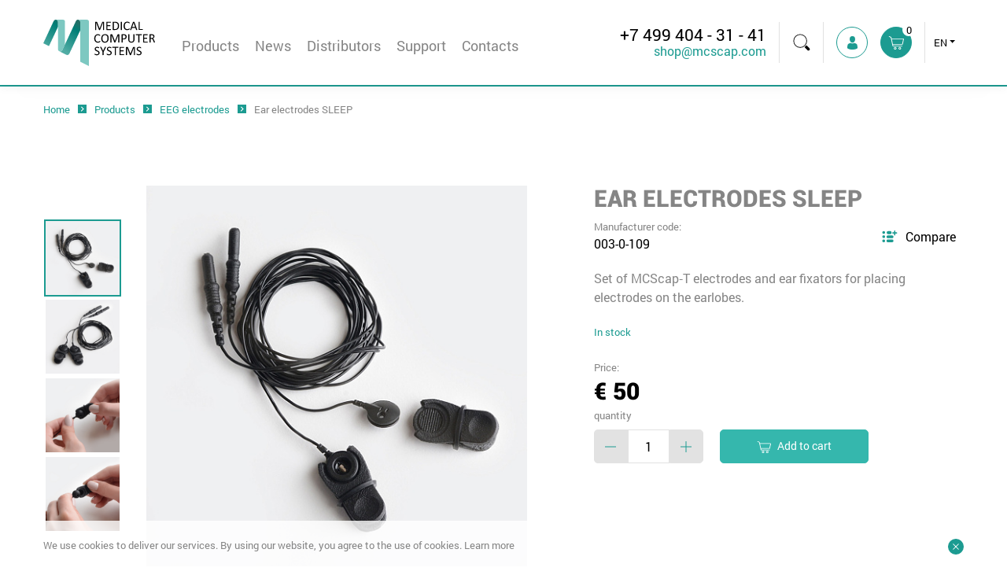

--- FILE ---
content_type: text/html; charset=UTF-8
request_url: https://mcscap.com/catalog/eeg-electrodes-mcscap/ear-electrodes-sleep/
body_size: 24158
content:
<!DOCTYPE html>
<html lang="en">
<head>
 
	<meta http-equiv="Content-Type" content="text/html; charset=UTF-8" />
<meta name="robots" content="index, follow" />
<meta name="description" content="Set of MCScap‑T electrodes and ear fixators for placing electrodes on the earlobes." />
<link href="/bitrix/js/ui/design-tokens/dist/ui.design-tokens.min.css?171888592823463" type="text/css"  rel="stylesheet" />
<link href="/bitrix/js/ui/fonts/opensans/ui.font.opensans.min.css?16650387082320" type="text/css"  rel="stylesheet" />
<link href="/bitrix/js/main/popup/dist/main.popup.bundle.min.css?173132577426589" type="text/css"  rel="stylesheet" />
<link href="/bitrix/cache/css/s2/main/template_843174f8a79513162f2af20cbe7e8c91/template_843174f8a79513162f2af20cbe7e8c91_v1.css?17400375635154" type="text/css"  data-template-style="true" rel="stylesheet" />
<script>if(!window.BX)window.BX={};if(!window.BX.message)window.BX.message=function(mess){if(typeof mess==='object'){for(let i in mess) {BX.message[i]=mess[i];} return true;}};</script>
<script>(window.BX||top.BX).message({"pull_server_enabled":"N","pull_config_timestamp":0,"pull_guest_mode":"N","pull_guest_user_id":0});(window.BX||top.BX).message({"PULL_OLD_REVISION":"This page must be reloaded to ensure proper site functioning and to continue work."});</script>
<script>(window.BX||top.BX).message({"JS_CORE_LOADING":"Loading...","JS_CORE_WINDOW_CLOSE":"Close","JS_CORE_WINDOW_EXPAND":"Expand","JS_CORE_WINDOW_NARROW":"Restore","JS_CORE_WINDOW_SAVE":"Save","JS_CORE_WINDOW_CANCEL":"Cancel","JS_CORE_H":"h","JS_CORE_M":"m","JS_CORE_S":"s","JS_CORE_NO_DATA":"- No data -","JSADM_AI_HIDE_EXTRA":"Hide extra items","JSADM_AI_ALL_NOTIF":"All notifications","JSADM_AUTH_REQ":"Authentication is required!","JS_CORE_WINDOW_AUTH":"Log In","JS_CORE_IMAGE_FULL":"Full size","JS_CORE_WINDOW_CONTINUE":"Continue"});</script>

<script src="/bitrix/js/main/core/core.min.js?1731325771225181"></script>

<script>BX.Runtime.registerExtension({"name":"main.core","namespace":"BX","loaded":true});</script>
<script>BX.setJSList(["\/bitrix\/js\/main\/core\/core_ajax.js","\/bitrix\/js\/main\/core\/core_promise.js","\/bitrix\/js\/main\/polyfill\/promise\/js\/promise.js","\/bitrix\/js\/main\/loadext\/loadext.js","\/bitrix\/js\/main\/loadext\/extension.js","\/bitrix\/js\/main\/polyfill\/promise\/js\/promise.js","\/bitrix\/js\/main\/polyfill\/find\/js\/find.js","\/bitrix\/js\/main\/polyfill\/includes\/js\/includes.js","\/bitrix\/js\/main\/polyfill\/matches\/js\/matches.js","\/bitrix\/js\/ui\/polyfill\/closest\/js\/closest.js","\/bitrix\/js\/main\/polyfill\/fill\/main.polyfill.fill.js","\/bitrix\/js\/main\/polyfill\/find\/js\/find.js","\/bitrix\/js\/main\/polyfill\/matches\/js\/matches.js","\/bitrix\/js\/main\/polyfill\/core\/dist\/polyfill.bundle.js","\/bitrix\/js\/main\/core\/core.js","\/bitrix\/js\/main\/polyfill\/intersectionobserver\/js\/intersectionobserver.js","\/bitrix\/js\/main\/lazyload\/dist\/lazyload.bundle.js","\/bitrix\/js\/main\/polyfill\/core\/dist\/polyfill.bundle.js","\/bitrix\/js\/main\/parambag\/dist\/parambag.bundle.js"]);
</script>
<script>BX.Runtime.registerExtension({"name":"masked_input","namespace":"window","loaded":true});</script>
<script>BX.Runtime.registerExtension({"name":"ui.design-tokens","namespace":"window","loaded":true});</script>
<script>BX.Runtime.registerExtension({"name":"ui.fonts.opensans","namespace":"window","loaded":true});</script>
<script>BX.Runtime.registerExtension({"name":"main.popup","namespace":"BX.Main","loaded":true});</script>
<script>BX.Runtime.registerExtension({"name":"popup","namespace":"window","loaded":true});</script>
<script>BX.Runtime.registerExtension({"name":"jquery","namespace":"window","loaded":true});</script>
<script>(window.BX||top.BX).message({"LANGUAGE_ID":"en","FORMAT_DATE":"MM\/DD\/YYYY","FORMAT_DATETIME":"MM\/DD\/YYYY H:MI:SS T","COOKIE_PREFIX":"BITRIX_SM","SERVER_TZ_OFFSET":"10800","UTF_MODE":"Y","SITE_ID":"s2","SITE_DIR":"\/","USER_ID":"","SERVER_TIME":1769749105,"USER_TZ_OFFSET":0,"USER_TZ_AUTO":"Y","bitrix_sessid":"63f3cffe9704744c7a9efb9b545c07c3"});</script>


<script src="/bitrix/js/pull/protobuf/protobuf.min.js?162203095676433"></script>
<script src="/bitrix/js/pull/protobuf/model.min.js?162203095614190"></script>
<script src="/bitrix/js/main/core/core_promise.min.js?15852137042490"></script>
<script src="/bitrix/js/rest/client/rest.client.min.js?16268776189240"></script>
<script src="/bitrix/js/pull/client/pull.client.min.js?173132570549664"></script>
<script src="/bitrix/js/main/masked_input.min.js?158395362710216"></script>
<script src="/bitrix/js/main/popup/dist/main.popup.bundle.min.js?173132577465924"></script>
<script src="/bitrix/js/main/jquery/jquery-1.12.4.min.js?166503865797163"></script>
<script>BX.setJSList(["\/local\/templates\/main\/components\/metasharks\/cookie\/mcs\/script.js"]);</script>
<script>BX.setCSSList(["\/local\/templates\/main\/components\/bitrix\/main.register\/.default\/style.css","\/local\/templates\/main\/components\/metasharks\/cookie\/mcs\/style.css","\/local\/templates\/main\/styles.css","\/local\/templates\/main\/template_styles.css"]);</script>
<script>
					(function () {
						"use strict";

						var counter = function ()
						{
							var cookie = (function (name) {
								var parts = ("; " + document.cookie).split("; " + name + "=");
								if (parts.length == 2) {
									try {return JSON.parse(decodeURIComponent(parts.pop().split(";").shift()));}
									catch (e) {}
								}
							})("BITRIX_CONVERSION_CONTEXT_s2");

							if (cookie && cookie.EXPIRE >= BX.message("SERVER_TIME"))
								return;

							var request = new XMLHttpRequest();
							request.open("POST", "/bitrix/tools/conversion/ajax_counter.php", true);
							request.setRequestHeader("Content-type", "application/x-www-form-urlencoded");
							request.send(
								"SITE_ID="+encodeURIComponent("s2")+
								"&sessid="+encodeURIComponent(BX.bitrix_sessid())+
								"&HTTP_REFERER="+encodeURIComponent(document.referrer)
							);
						};

						if (window.frameRequestStart === true)
							BX.addCustomEvent("onFrameDataReceived", counter);
						else
							BX.ready(counter);
					})();
				</script>
<script src='https://www.google.com/recaptcha/api.js'></script>
<!-- dev2fun module opengraph -->
<meta property="og:title" content="Ear electrodes SLEEP"/>
<meta property="og:description" content="Set of MCScap‑T electrodes and ear fixators for placing electrodes on the earlobes."/>
<meta property="og:url" content="https://mcscap.com/catalog/eeg-electrodes-mcscap/ear-electrodes-sleep/"/>
<meta property="og:type" content="website"/>
<meta property="og:site_name" content="mcscap.com"/>
<meta property="og:image" content="https://mcscap.com/upload/iblock/a23/rdh2oq2m3pcmog47ed32lu5xhtk0km0w/_-_-SLEEP_1.jpg"/>
<meta property="og:image:type" content="image/jpeg"/>
<meta property="og:image:width" content="970"/>
<meta property="og:image:height" content="970"/>
<!-- /dev2fun module opengraph -->



<script  src="/bitrix/cache/js/s2/main/template_1e4755e7aea4867835356966d9936678/template_1e4755e7aea4867835356966d9936678_v1.js?1731325897334"></script>
<script>var _ba = _ba || []; _ba.push(["aid", "2e4302e7d4e8211d54523885d9225f7f"]); _ba.push(["host", "mcscap.com"]); (function() {var ba = document.createElement("script"); ba.type = "text/javascript"; ba.async = true;ba.src = (document.location.protocol == "https:" ? "https://" : "http://") + "bitrix.info/ba.js";var s = document.getElementsByTagName("script")[0];s.parentNode.insertBefore(ba, s);})();</script>



	<title>Ear electrodes SLEEP</title>
	<meta http-equiv="X-UA-Compatible" content="IE=edge">
	<meta name="viewport" content="width=device-width">
	<link rel="shortcut icon" href="/local/templates/main/img/favicon/favicon.ico">
	<!-- Custom Browsers Color-->
	<meta name="theme-color" content="#3361d8">
	<link rel="stylesheet" href="/local/templates/main/libs/magnificPopup/magnific-popup.css">
	<link rel="stylesheet" href="/local/templates/main/libs/swiper-4.2.0/swiper.min.css">
	<link rel="stylesheet" href="/local/templates/main/libs/slick/slick.css">
	<link rel="stylesheet" href="/local/templates/main/libs/fancybox-master/jquery.fancybox.min.css">
	<link rel="stylesheet" href="/local/templates/main/libs/malihu-custom-scrollbar-plugin-master/jquery.mCustomScrollbar.css">
	<link rel="stylesheet" href="/local/templates/main/libs/easyzoom/easyzoom.css">
	<link rel="stylesheet" href="/local/templates/main/libs/zoomsl/zoomsl.css">
	<link rel="stylesheet" href="/local/templates/main/css/main.min.css?v=3.8.1">
	<link rel="stylesheet" href="/local/templates/main/css/custom.css?v=3.8.1">
	<style type="text/css">
		.preloader{position:relative;-webkit-transition:1s;-o-transition:1s;transition:1s;height:100vh;overflow:hidden}.preloader:before{position:absolute;content:'';background-color:#fff;display:block;top:0;bottom:0;left:0;right:0;z-index:999;opacity:1}.preloader:after{position:absolute;display:block;content:'';color:#000;font-size:3rem;z-index:1000;width:50px;height:50px;border:5px solid #35b7ad;-webkit-border-radius:50%;border-radius:50%;border-top-color:#1c9b91;top:50%;left:50%;-webkit-transform:translate(-50%,-50%);-ms-transform:translate(-50%,-50%);transform:translate(-50%,-50%);opacity:1;-webkit-animation:load 1s infinite;animation:load 1s infinite}.preloader > *{visibility:hidden}
	</style>
	<!-- LANGUAGE SET -->
	<script>
		var language_id = "en";
	</script>
	

</head>
<body class="preloader">
<div class="main-wrapper">
	<div class="trop main-mnu hidden-mnu hidden-lg landingMenu2 d-lg-none">
		<div class="wrapp-hidden">
			<div class="container">
				<div class="top-nav">
					<div class="row align-items-center">
						<div class="col-auto">
							<div class="toggle-mnu toggle-mnu-1"><span></span></div>
						</div>
						<div class="col">
							<div class="h6 mb-0">Menu</div>
						</div>
						<div class="col-auto"><a class="top-nav__logo" href="/">
								<img src="/local/templates/main/img/main.svg" alt=""/></a>
						</div>
					</div>
				</div>
				
<div class="trop__nav">

	
						<div class="trop__item">
				<div class="dropdown-cat">
					<div class="dropdown-cat__link dropdown-cat__link--toggle-js">
						Products					</div>
					<div class="dropdown-cat__menu">
						<div class="dropdown-cat-has-children custom-scroll-js">
		
	
	

	
	
		
							<div class="dropdown-cat-has-children__item dropdown-cat-has-children__item--js">
					<a class="dropdown-cat-has-children__link" href="/catalog/mcscap-electrode-cap/">MCScap Electrode Cap</a>
				</div>
					
	
	

	
	
		
							<div class="dropdown-cat-has-children__item dropdown-cat-has-children__item--js">
					<a class="dropdown-cat-has-children__link" href="/catalog/eeg-electrodes-mcscap/">EEG electrodes</a>
				</div>
					
	
	

	
	
		
							<div class="dropdown-cat-has-children__item dropdown-cat-has-children__item--js">
					<a class="dropdown-cat-has-children__link" href="/catalog/textile-cap-mcscap/">Textile caps</a>
				</div>
					
	
	

	
	
		
							<div class="dropdown-cat-has-children__item dropdown-cat-has-children__item--js">
					<a class="dropdown-cat-has-children__link" href="/catalog/adapters/">Adapters</a>
				</div>
					
	
	

	
	
		
							<div class="dropdown-cat-has-children__item dropdown-cat-has-children__item--js">
					<a class="dropdown-cat-has-children__link" href="/catalog/gel-and-accessories/">Gel and accessories</a>
				</div>
					
	
	

	
	
		
							<div class="dropdown-cat-has-children__item dropdown-cat-has-children__item--js">
					<a class="dropdown-cat-has-children__link" href="/catalog/mobile-eeg-system-neorec/">Mobile EEG system NeoRec</a>
				</div>
					
	
	

	
	
		
							<div class="dropdown-cat-has-children__item dropdown-cat-has-children__item--js">
					<a class="dropdown-cat-has-children__link" href="/catalog/mobile-tes-system-tes4me/">Mobile TES system tes4me</a>
				</div>
					
	
	

	
	
		
							<div class="dropdown-cat-has-children__item dropdown-cat-has-children__item--js">
					<a class="dropdown-cat-has-children__link" href="/catalog/disposable-eeg-caps-dec/">Disposable EEG caps</a>
				</div>
					
	
	

	
	
		
							<div class="dropdown-cat-has-children__item dropdown-cat-has-children__item--js">
					<a class="dropdown-cat-has-children__link" href="/catalog/ecg-electrodes/">ECG electrodes</a>
				</div>
					
	
	

	
	
		
							<div class="dropdown-cat-has-children__item dropdown-cat-has-children__item--js">
					<a class="dropdown-cat-has-children__link" href="/catalog/tes-electrodes-and-accessories/">tES electrodes and accessories</a>
				</div>
					
	
	

						</div>
				</div>
			</div>
		</div>
	
	
		
							<div class="trop__item">
					<a href="https://mks.ru/en/news" class="trop__link">
						News					</a>
				</div>
					
	
	

	
	
		
							<div class="trop__item">
					<a href="/distributors/" class="trop__link">
						Distributors					</a>
				</div>
					
	
	

	
	
		
							<div class="trop__item">
					<a href="/support/" class="trop__link">
						Support					</a>
				</div>
					
	
	

	
	
		
							<div class="trop__item">
					<a href="/contacts/" class="trop__link">
						Contacts					</a>
				</div>
					
	
	

	<a class="trop__btn d-none d-md-block" href="#">Create your MCScap</a>
</div>
			</div>
		</div>
	</div>
	<!--  мобильное меню-->
	<!-- start HEADER.header-->
	<header class="header">
		<!-- start top-nav-->
		<div class="top-nav">
			<div class="container">
				<script type="text/javascript">
var CMcscapHeaderCatalogSearch = {
	
	search : function(obItem) {
		
		if (obItem.val().length > 2) {
			
			$.ajax({
				url : '/local/components/my/header.catalog.search/templates/.default/ajax.php',
				data: {
					'ACTION_AJAX' : 'Y',
					'Q' : obItem.val()
				},
				type : 'POST',
				success: function (data, textStatus, jqXHR) {				
					$('.js_header_catalog_search_result').html('');
					$('.js_header_catalog_search_result').html(data);
					$('.js_header_catalog_search_result').show();
				}
			});
			
		}else{
			$('.js_header_catalog_search_result').html('');
			$('.js_header_catalog_search_result').hide();
		}
		
	}
	
};
</script>
<div class="search-block">
	<form action="/catalog/" method="GET">
		<button class="search-block__btn search-block__btn--search" type="submit">
			<svg class="icon icon-search ">
			<use xlink:href="/local/templates/main/img/svg/sprite.svg#search"></use>
			</svg>
		</button>
		<input
			name="q"
			onkeyup="CMcscapHeaderCatalogSearch.search($(this));"
			class="search-block__input" type="text" placeholder="Search"/>
		<button class="search-block__btn search-block__btn--close" type="button">
			<svg class="icon icon-close ">
			<use xlink:href="/local/templates/main/img/svg/sprite.svg#close"></use>
			</svg>
		</button>
	</form>
	<div class="basket-dropdown dropdown-menu js_header_catalog_search_result"></div>
</div>				<div class="row align-items-center">
					<div class="col-auto d-lg-none">
						<div class="toggle-mnu toggle-mnu-1 d-lg-none"><span></span></div>
					</div>
					<div class="col-sm-auto col">
						<a class="top-nav__logo" href="/"><img src="/local/templates/main/img/main.svg" alt=""/></a>
					</div>
					<div class="col d-none d-lg-block">
						
<div class="top-nav__nav">
<style type="text/css">
	.header_top_menu_root_link {
		color: #858585 !important
	}
	.header_top_menu_root_link:hover{
		color: #1c9b91 !important
	}
</style>

	
						<div class="top-nav__item">
				<div class="dropdown-cat">
					<div class="dropdown-cat__link--toggle-js">
						<a class="dropdown-cat__link header_top_menu_root_link  " href="/catalog/">Products</a>
					</div>
					<div class="dropdown-cat__menu">
						<div class="d-none d-lg-block">
							<div class="dropdown-cat-has-children custom-scroll-js">
		
	
	

	
	
		
							<div class="dropdown-cat-has-children__item dropdown-cat-has-children__item--js">
					<div class="dropdown-cat-has-children__item-inner">
						<a class="dropdown-cat-has-children__link" href="/catalog/mcscap-electrode-cap/">MCScap Electrode Cap</a>
					</div>
					<div class="dropdown-cat-sub-wrap custom-scroll-js">
						<div class="row">
							<div class="col-7 pr-5">
								<div class="dropdown-cat-sub-wrap__text-block">
									<div class="dropdown-cat-sub-wrap__title">
										MCScap Electrode Cap									</div>
									<div class="dropdown-cat-sub-wrap__text">
										Textile cap with Ag/AgCl electrodes for non-invasive EEG registration. Designed to be used with EEG amplifiers.									</div>
									<a class="dropdown-cat-sub-wrap__btn" href="/catalog/mcscap-electrode-cap/">Go to section</a>
								</div>
							</div>
							<div class="col">
																	<img class="res-i" src="/upload/uf/374/elshleni.png" alt="" width="220"/>
															</div>
						</div>
					</div>
				</div>
					
	
	

	
	
		
							<div class="dropdown-cat-has-children__item dropdown-cat-has-children__item--js">
					<div class="dropdown-cat-has-children__item-inner">
						<a class="dropdown-cat-has-children__link" href="/catalog/eeg-electrodes-mcscap/">EEG electrodes</a>
					</div>
					<div class="dropdown-cat-sub-wrap custom-scroll-js">
						<div class="row">
							<div class="col-7 pr-5">
								<div class="dropdown-cat-sub-wrap__text-block">
									<div class="dropdown-cat-sub-wrap__title">
										EEG electrodes									</div>
									<div class="dropdown-cat-sub-wrap__text">
										Ag/AgCl electrodes for non-invasive EEG and tDCs/tACs recording,
ear electrodes and fixators, repair kits.									</div>
									<a class="dropdown-cat-sub-wrap__btn" href="/catalog/eeg-electrodes-mcscap/">Go to section</a>
								</div>
							</div>
							<div class="col">
																	<img class="res-i" src="/upload/uf/3eb/Frame.png" alt="" width="220"/>
															</div>
						</div>
					</div>
				</div>
					
	
	

	
	
		
							<div class="dropdown-cat-has-children__item dropdown-cat-has-children__item--js">
					<div class="dropdown-cat-has-children__item-inner">
						<a class="dropdown-cat-has-children__link" href="/catalog/textile-cap-mcscap/">Textile caps</a>
					</div>
					<div class="dropdown-cat-sub-wrap custom-scroll-js">
						<div class="row">
							<div class="col-7 pr-5">
								<div class="dropdown-cat-sub-wrap__text-block">
									<div class="dropdown-cat-sub-wrap__title">
										Textile caps									</div>
									<div class="dropdown-cat-sub-wrap__text">
										Mcscap textile caps for fixing EEG electrodes.
Cover, chest belt and chin belt. 									</div>
									<a class="dropdown-cat-sub-wrap__btn" href="/catalog/textile-cap-mcscap/">Go to section</a>
								</div>
							</div>
							<div class="col">
																	<img class="res-i" src="/upload/uf/bd1/Frame_2..png" alt="" width="220"/>
															</div>
						</div>
					</div>
				</div>
					
	
	

	
	
		
							<div class="dropdown-cat-has-children__item dropdown-cat-has-children__item--js">
					<div class="dropdown-cat-has-children__item-inner">
						<a class="dropdown-cat-has-children__link" href="/catalog/adapters/">Adapters</a>
					</div>
					<div class="dropdown-cat-sub-wrap custom-scroll-js">
						<div class="row">
							<div class="col-7 pr-5">
								<div class="dropdown-cat-sub-wrap__text-block">
									<div class="dropdown-cat-sub-wrap__title">
										Adapters									</div>
									<div class="dropdown-cat-sub-wrap__text">
										Adapters and extension leads for connecting EEG electrodes to an EEG amplifiers.
									</div>
									<a class="dropdown-cat-sub-wrap__btn" href="/catalog/adapters/">Go to section</a>
								</div>
							</div>
							<div class="col">
																	<img class="res-i" src="/upload/uf/40d/4.jpg" alt="" width="220"/>
															</div>
						</div>
					</div>
				</div>
					
	
	

	
	
		
							<div class="dropdown-cat-has-children__item dropdown-cat-has-children__item--js">
					<div class="dropdown-cat-has-children__item-inner">
						<a class="dropdown-cat-has-children__link" href="/catalog/gel-and-accessories/">Gel and accessories</a>
					</div>
					<div class="dropdown-cat-sub-wrap custom-scroll-js">
						<div class="row">
							<div class="col-7 pr-5">
								<div class="dropdown-cat-sub-wrap__text-block">
									<div class="dropdown-cat-sub-wrap__title">
										Gel and accessories									</div>
									<div class="dropdown-cat-sub-wrap__text">
										Accessories for MCScap products.
									</div>
									<a class="dropdown-cat-sub-wrap__btn" href="/catalog/gel-and-accessories/">Go to section</a>
								</div>
							</div>
							<div class="col">
																	<img class="res-i" src="/upload/resize_cache/uf/e08/261_281_1/Frame_3.png" alt="" width="220"/>
															</div>
						</div>
					</div>
				</div>
					
	
	

	
	
		
							<div class="dropdown-cat-has-children__item dropdown-cat-has-children__item--js">
					<div class="dropdown-cat-has-children__item-inner">
						<a class="dropdown-cat-has-children__link" href="/catalog/mobile-eeg-system-neorec/">Mobile EEG system NeoRec</a>
					</div>
					<div class="dropdown-cat-sub-wrap custom-scroll-js">
						<div class="row">
							<div class="col-7 pr-5">
								<div class="dropdown-cat-sub-wrap__text-block">
									<div class="dropdown-cat-sub-wrap__title">
										Mobile EEG system NeoRec									</div>
									<div class="dropdown-cat-sub-wrap__text">
										Mobile EEG systems									</div>
									<a class="dropdown-cat-sub-wrap__btn" href="/catalog/mobile-eeg-system-neorec/">Go to section</a>
								</div>
							</div>
							<div class="col">
																	<img class="res-i" src="/upload/resize_cache/uf/a5f/z7qhpgv573hufj55podufw63tjolekkt/261_281_1/NeoRec_3.jpg" alt="" width="220"/>
															</div>
						</div>
					</div>
				</div>
					
	
	

	
	
		
							<div class="dropdown-cat-has-children__item dropdown-cat-has-children__item--js">
					<div class="dropdown-cat-has-children__item-inner">
						<a class="dropdown-cat-has-children__link" href="/catalog/mobile-tes-system-tes4me/">Mobile TES system tes4me</a>
					</div>
					<div class="dropdown-cat-sub-wrap custom-scroll-js">
						<div class="row">
							<div class="col-7 pr-5">
								<div class="dropdown-cat-sub-wrap__text-block">
									<div class="dropdown-cat-sub-wrap__title">
										Mobile TES system tes4me									</div>
									<div class="dropdown-cat-sub-wrap__text">
										Mobile system for transcranial stimulation									</div>
									<a class="dropdown-cat-sub-wrap__btn" href="/catalog/mobile-tes-system-tes4me/">Go to section</a>
								</div>
							</div>
							<div class="col">
																	<img class="res-i" src="/upload/resize_cache/uf/c02/lfdtoemkq2zd3ttsmy7456cbul3alu5w/261_281_1/519A6304-eng.jpg" alt="" width="220"/>
															</div>
						</div>
					</div>
				</div>
					
	
	

	
	
		
							<div class="dropdown-cat-has-children__item dropdown-cat-has-children__item--js">
					<div class="dropdown-cat-has-children__item-inner">
						<a class="dropdown-cat-has-children__link" href="/catalog/disposable-eeg-caps-dec/">Disposable EEG caps</a>
					</div>
					<div class="dropdown-cat-sub-wrap custom-scroll-js">
						<div class="row">
							<div class="col-7 pr-5">
								<div class="dropdown-cat-sub-wrap__text-block">
									<div class="dropdown-cat-sub-wrap__title">
										Disposable EEG caps									</div>
									<div class="dropdown-cat-sub-wrap__text">
																			</div>
									<a class="dropdown-cat-sub-wrap__btn" href="/catalog/disposable-eeg-caps-dec/">Go to section</a>
								</div>
							</div>
							<div class="col">
																	<img class="res-i" src="/upload/resize_cache/uf/50e/4d0mg01707pvl1w256q8bx8g24flbabk/261_281_1/Zastavka_2-_1_.jpg" alt="" width="220"/>
															</div>
						</div>
					</div>
				</div>
					
	
	

	
	
		
							<div class="dropdown-cat-has-children__item dropdown-cat-has-children__item--js">
					<div class="dropdown-cat-has-children__item-inner">
						<a class="dropdown-cat-has-children__link" href="/catalog/ecg-electrodes/">ECG electrodes</a>
					</div>
					<div class="dropdown-cat-sub-wrap custom-scroll-js">
						<div class="row">
							<div class="col-7 pr-5">
								<div class="dropdown-cat-sub-wrap__text-block">
									<div class="dropdown-cat-sub-wrap__title">
										ECG electrodes									</div>
									<div class="dropdown-cat-sub-wrap__text">
										Electrodes and accessories for electrocardiography									</div>
									<a class="dropdown-cat-sub-wrap__btn" href="/catalog/ecg-electrodes/">Go to section</a>
								</div>
							</div>
							<div class="col">
																	<img class="res-i" src="/upload/resize_cache/uf/7ba/1o74rj1acvkypzruqux8f7y6rzm6toyn/261_281_1/519A6186_EN_na-menyu.jpg" alt="" width="220"/>
															</div>
						</div>
					</div>
				</div>
					
	
	

	
	
		
							<div class="dropdown-cat-has-children__item dropdown-cat-has-children__item--js">
					<div class="dropdown-cat-has-children__item-inner">
						<a class="dropdown-cat-has-children__link" href="/catalog/tes-electrodes-and-accessories/">tES electrodes and accessories</a>
					</div>
					<div class="dropdown-cat-sub-wrap custom-scroll-js">
						<div class="row">
							<div class="col-7 pr-5">
								<div class="dropdown-cat-sub-wrap__text-block">
									<div class="dropdown-cat-sub-wrap__title">
										tES electrodes and accessories									</div>
									<div class="dropdown-cat-sub-wrap__text">
																			</div>
									<a class="dropdown-cat-sub-wrap__btn" href="/catalog/tes-electrodes-and-accessories/">Go to section</a>
								</div>
							</div>
							<div class="col">
																	<img class="res-i" src="/upload/resize_cache/uf/bcb/261_281_1/DSC_cs22.jpg" alt="" width="220"/>
															</div>
						</div>
					</div>
				</div>
					
	
	

							<a class="dropdown-cat-has-children__btn d-none" href="#">Create your MCScap</a>
						</div>
					</div>
				</div>
			</div>
		</div>
	
	
		
							<div class="top-nav__item">
					<a class="top-nav__link " href="https://mks.ru/en/news" target="_blank">News</a>
				</div>
					
	
	

	
	
		
							<div class="top-nav__item">
					<a class="top-nav__link " href="/distributors/" >Distributors</a>
				</div>
					
	
	

	
	
		
							<div class="top-nav__item">
					<a class="top-nav__link " href="/support/" >Support</a>
				</div>
					
	
	

	
	
		
							<div class="top-nav__item">
					<a class="top-nav__link " href="/contacts/" >Contacts</a>
				</div>
					
	
	


</div>

					</div>
					<div class="col-auto order-sm-last">
						<div class="lang-block dropdown">
	<a class="dropdown-toggle" 
	   href="#" role="button"
	   id="dropdownMenuLink" data-toggle="dropdown" aria-haspopup="true" aria-expanded="false">EN</a>
	<div class="lang-block__dropdown dropdown-menu">
		<div class="arrow"></div>
					<a 
                            class="lang-block__item "
                            href="https://mcscap.ru/" 
                            title="ООО &quot;Биомедицинские приборы&quot;"
                        >
                            RU                        </a>
					<a 
                            class="lang-block__item  lang-block__item--active"
                            href="https://mcscap.com/" 
                            title="Medical Computer Systems Ltd."
                        >
                            EN                        </a>
			</div>
</div>					</div>
					<div class="top-nav__cont-col col-lg-auto col-sm col-12 order-sm-0 order-last">
						<div class="row justify-content-center">
							<div class="col-auto ml-auto">
							<a class="top-nav__tel" href="tel:+7499404-31-41">+7 499 404 - 31 - 41</a>							</div>
							<div class="col-sm-12 col-auto">
							<a class="top-nav__mail" href="mailto:shop@mcscap.com">shop@mcscap.com</a>							</div>
						</div>
					</div>
					<div class="col-auto">
						<a class="top-nav__btn top-nav__btn--search" href="#">
							<svg class="icon icon-search ">
								<use xlink:href="/local/templates/main/img/svg/sprite.svg#search"></use>
							</svg>
						</a>
					</div>
					<div class="col-auto">
							<a class="top-nav__btn top-nav__btn--profile js_popup_window_ajax" href="/main_ajax/auth.php">
		<svg class="icon icon-user ">
			<use xlink:href="/local/templates/main/img/svg/sprite.svg#user"></use>
		</svg>
	</a>
	<div class="form-wrap zoom-anim-dialog mfp-hide modal-win modal-form" id="modal-reg">
		
	<form method="post" action="/catalog/eeg-electrodes-mcscap/ear-electrodes-sleep/" name="regform">
				<div class="form-wrap__title h6">Registration</div>
				<div class="form-wrap__input-wrap form-group">
			<label>
				<span class="form-wrap__title-label">Last Name *</span>
				<input
					name="REGISTER[LAST_NAME]"
					value=""
					class="form-wrap__input form-control" type="text" required="required"/>
			</label>
		</div>
		<div class="form-wrap__input-wrap form-group">
			<label>
				<span class="form-wrap__title-label">Name *</span>
				<input
					name="REGISTER[NAME]"
					value=""
					class="form-wrap__input form-control" type="text" required="required"/>
			</label>
		</div>
		<div class="form-wrap__input-wrap form-group">
			<label>
				<span class="form-wrap__title-label">E-mail *</span>

				<input
					name="REGISTER[EMAIL]"
					value=""
					class="form-wrap__input form-control" type="text" required="required"/>
			</label>
		</div>
		<div class="form-wrap__input-wrap form-group">
			<label>
				<span class="form-wrap__title-label">Password *</span>
				<input
					name="REGISTER[PASSWORD]"
					value=""
					class="form-wrap__input form-control" type="password" required="required"/>
			</label>
		</div>
		<div class="form-wrap__input-wrap form-group">
			<label>
				<span class="form-wrap__title-label">Password confirmation *</span>
				<input
					name="REGISTER[CONFIRM_PASSWORD]"
					value=""
					class="form-wrap__input form-control" type="password" required="required"/>
			</label>
		</div>

		<input type="text" class="api-mf-antibot" value="" name="ANTIBOT[NAME]">
		<input type="text" class="api-mf-antibot" value="" name="REGISTER[FIRST_NAME]">
		<input type="text" class="api-mf-antibot" value="" name="FIELD[EMAIL]">
		<input type="text" class="api-mf-antibot" value="1769749105" name="ANTIBOT[TIME_START]">
        		<input type="hidden" name="register_submit_button" value="Y" />
		<button class="form-wrap__btn btn btn-block btn-primary mb-4" type="submit">
			Sign up		</button>
		<input type="hidden" name="REGISTER[LOGIN]" value="prereglogin" />
		<div class="form-wrap__foot small text-center">
			or            <a class="js_popup_window_ajax" onclick="$.magnificPopup.close();" href="/main_ajax/auth.php" >Log in</a>, if you have an account		</div>
		<div class="policy-block mb-0">
			<label class="custom-input">
				<input class="custom-input__input"
					   required=""
					   type="checkbox"
					   value="Y"
					   name="REGISTER[UF_CONFIRMATION]"
					   checked="checked" />
				<span class="custom-input__lab"></span>
				<span class="custom-input__text small">I have read and agree with <a target="_blank" href="/terms-of-use/">Terms of use</a> and <a target="_blank" href="/privacy-policy/">Privacy Policy</a></span>
			</label>
        </div>
	</form>
	</div>

					</div>
					<div id="js_main_header_basket_list" class="col-auto">
						<style type="text/css">
	#js_sale_basket_form_ajax_preloader{
		position: absolute;
		width: 100%;
		height: 100%;
		z-index: 10000;
		left: 0;
		right: 0;
		top: 0;
		bottom: 0;
		background: rgba(0,0,0,0.5);
	}
</style>




<div class="dropdown">
	<a class="top-nav__btn top-nav__btn--basket" href="#" role="button" aria-haspopup="true" aria-expanded="false">
		<svg class="icon icon-basket ">
			<use xlink:href="/local/templates/main/img/svg/sprite.svg#basket"></use>
		</svg>
		<span class="top-nav__count js_header_basket_quantity_val">0</span>
	</a>
	<div class="basket-dropdown dropdown-menu" id="js_main_header_basket_list__list">
		<div class="basket-dropdown__items basket-dropdown__items--js">
							<div class="basket-dropdown__item">
					<div class="text-center text-primary ttu py-3">
						YOUR CART IS EMPTY					</div>
				</div>
								</div>
		<div class="basket-dropdown__total">
			<div class="row">
				<div class="col">
					<div class="basket-dropdown__result text-primary">
						<div class="basket-dropdown__small">
							Total:						</div>&euro;0					</div>
				</div>
				<div class="col-auto">
											<a
							onclick="return false;"
							class="basket-dropdown__btn disabled" href="#">Check Out</a>
									</div>
			</div>
		</div>
		<div class="basket-dropdown__foot">
			<div>
				<a href="/order/basket/">
					<svg class="icon icon-basket ">
						<use xlink:href="/local/templates/main/img/svg/sprite.svg#basket"></use>
					</svg>Cart				</a>
			</div>
			<div>
				<a href="/comparison/" class="">
					<svg class="icon icon-menu ">
					<use xlink:href="/local/templates/main/img/svg/sprite.svg#menu"></use>
					</svg><span>Comparison&nbsp;</span><span class="js_catalog_comare_count"></span>
				</a>
			</div>
            		</div>
	</div>
</div>
					</div>
				</div>
			</div>
		</div>
	</header>
	
				<div class="page-border-top"></div>
		<div style="margin-bottom:40px;margin-top: 0px;">
			<div class="container">
				<ul class="breadcrumb" itemscope itemtype="https://schema.org/BreadcrumbList"><li itemprop="itemListElement" itemscope itemtype="https://schema.org/ListItem"" class="breadcrumb-item"><a itemprop="item"  rel="nofollow" href="/"><span  itemprop="name">Home</span></a>
    <meta itemprop="position" content="1" /></li><li itemprop="itemListElement" itemscope itemtype="https://schema.org/ListItem"" class="breadcrumb-item"><a itemprop="item"  href="/catalog/"><span  itemprop="name">Products</span></a>
    <meta itemprop="position" content="2" /></li><li itemprop="itemListElement" itemscope itemtype="https://schema.org/ListItem"" class="breadcrumb-item"><a itemprop="item"  href="/catalog/eeg-electrodes-mcscap/"><span  itemprop="name">EEG electrodes</span></a>
    <meta itemprop="position" content="3" /></li><li itemprop="itemListElement" itemscope itemtype="https://schema.org/ListItem"" class="breadcrumb-item"><span class="breadcrumb-item active" itemprop="name">Ear electrodes SLEEP</span>
    <meta itemprop="position" content="4" /></li></ul><script type="application/ld+json">
	{
		"@context": "http://schema.org",
		"@type": "BreadcrumbList",
		"itemListElement": [{"@type":"ListItem","position":1,"item":{"@id":"\/","name":"Home"}},{"@type":"ListItem","position":2,"item":{"@id":"\/catalog\/","name":"Products"}},{"@type":"ListItem","position":3,"item":{"@id":"\/catalog\/eeg-electrodes-mcscap\/","name":"EEG electrodes"}},{"@type":"ListItem","position":4,"item":{"@id":"","name":"Ear electrodes SLEEP"}}]
	}
</script>							</div>
		</div>

		<script type="text/javascript">
	document.addEventListener('DOMContentLoaded', function(){
		$('.easyzoom').easyZoom();
	});
</script>


<script type="application/ld+json">
{
  "@context": "https://schema.org",
  "@type": "Product",
  "name": "Ear electrodes SLEEP",
  "offers": {
    "@type": "AggregateOffer",
	"highPrice": "50",
	"lowPrice": "50",
    "priceCurrency": "EUR"
  }
}
</script>


<div class="prod-head prod-head--page prod-head--preview">
	<div class="container">
		<div class="d-lg-none">
            <div class="prod-head__head-row row align-items-center text-gray">
				<div class="col">
					<h1 class="h2 fw-900 ttu">Ear electrodes SLEEP</h1>
				</div>
            </div>
		</div>
		<div class="row">
            <div class="col-xl-7 col-lg-6">
				<div class="prod-head__sliders">
					<div class="prod-head__small-row row">
						<div class="col-xl-auto col-md-3 col-12 order-md-0 order-last">
							<div class="prod-head__slider-small">
																	<div class="prod-head__slide prod-head__slide--small">
										<div class="prod-head__img-wrap prod-head__img-wrap--small">
											<img class="res-i" src="#" data-lazy="/upload/iblock/866/47qpfqhf7h3mjgqiknigekra8xp5s8ij/_-_-SLEEP_1.jpg" alt="Ear electrodes SLEEP"/>
										</div>
									</div>
																	<div class="prod-head__slide prod-head__slide--small">
										<div class="prod-head__img-wrap prod-head__img-wrap--small">
											<img class="res-i" src="#" data-lazy="/upload/iblock/91e/0hkk1zoobcqmnmey1itb00hatwc5r50r/_-_-SLEEP_2.jpg" alt="Ear electrodes SLEEP"/>
										</div>
									</div>
																	<div class="prod-head__slide prod-head__slide--small">
										<div class="prod-head__img-wrap prod-head__img-wrap--small">
											<img class="res-i" src="#" data-lazy="/upload/iblock/a45/si2xhxwjpdrnrm9qcppdd73l004mbzcx/_-_-SLEEP_3.jpg" alt="Ear electrodes SLEEP"/>
										</div>
									</div>
																	<div class="prod-head__slide prod-head__slide--small">
										<div class="prod-head__img-wrap prod-head__img-wrap--small">
											<img class="res-i" src="#" data-lazy="/upload/iblock/816/n44l0y1poi5usn32si3gbdvkuh7grnba/_-_-SLEEP_4.jpg" alt="Ear electrodes SLEEP"/>
										</div>
									</div>
															</div>
						</div>
						<div class="col-xl col-lg-9 col-12">
							<div class="prod-head__slider-big">
								
									<div class="prod-head__slide prod-head__slide--big easyzoom easyzoom--overlay">
										<a class="prod-head__img-wrap" href="/upload/iblock/866/47qpfqhf7h3mjgqiknigekra8xp5s8ij/_-_-SLEEP_1.jpg" data-fancybox="images">
											<img class="res-i " src=#" data-lazy="/upload/resize_cache/iblock/866/47qpfqhf7h3mjgqiknigekra8xp5s8ij/500_500_1/_-_-SLEEP_1.jpg" alt="Ear electrodes SLEEP"/>
										</a>
									</div>
								
									<div class="prod-head__slide prod-head__slide--big easyzoom easyzoom--overlay">
										<a class="prod-head__img-wrap" href="/upload/iblock/91e/0hkk1zoobcqmnmey1itb00hatwc5r50r/_-_-SLEEP_2.jpg" data-fancybox="images">
											<img class="res-i " src=#" data-lazy="/upload/resize_cache/iblock/91e/0hkk1zoobcqmnmey1itb00hatwc5r50r/500_500_1/_-_-SLEEP_2.jpg" alt="Ear electrodes SLEEP"/>
										</a>
									</div>
								
									<div class="prod-head__slide prod-head__slide--big easyzoom easyzoom--overlay">
										<a class="prod-head__img-wrap" href="/upload/iblock/a45/si2xhxwjpdrnrm9qcppdd73l004mbzcx/_-_-SLEEP_3.jpg" data-fancybox="images">
											<img class="res-i " src=#" data-lazy="/upload/resize_cache/iblock/a45/si2xhxwjpdrnrm9qcppdd73l004mbzcx/500_500_1/_-_-SLEEP_3.jpg" alt="Ear electrodes SLEEP"/>
										</a>
									</div>
								
									<div class="prod-head__slide prod-head__slide--big easyzoom easyzoom--overlay">
										<a class="prod-head__img-wrap" href="/upload/iblock/816/n44l0y1poi5usn32si3gbdvkuh7grnba/_-_-SLEEP_4.jpg" data-fancybox="images">
											<img class="res-i " src=#" data-lazy="/upload/resize_cache/iblock/816/n44l0y1poi5usn32si3gbdvkuh7grnba/500_500_1/_-_-SLEEP_4.jpg" alt="Ear electrodes SLEEP"/>
										</a>
									</div>
															</div>
						</div>
					</div>
				</div>
            </div>
            <div class="col">
				<div class="d-none d-lg-block">
					<div class="prod-head__head-row row align-items-center text-gray">
						<div class="col">
							<h1 class="h2 fw-900 ttu">Ear electrodes SLEEP</h1>
						</div>
					</div>
				</div>
				<div class="d-flex justify-content-between align-items-center">
<div class="prod-head__artical" style="display:grid;">
							<small class="text-gray">Manufacturer code: </small>
							<span class="product-artnumber">003-0-109</span>
					</div>
					<a class="compare compare-item-block compare--outline d-none d-lg-flex"
					   data-item-id="6860" href="/comparison/" style="display:none!important;">
						<div class="compare-icon">
						  <svg class="icon icon-compare ">
							<use xlink:href="/local/templates/main/img/svg/sprite.svg#compare"></use>
						  </svg>
						</div>
						<span>Compare <span class="js_catalog_comare_count">(0)</span></span>&nbsp;
					</a>
					<a onclick="CMcscapBasket.addToCompare('6860'); return false;" class="compare compare--del d-none d-lg-flex" href="#">
						<div class="compare-icon">
							<svg class="icon icon-compare-del" style="display:none;">
								<use xlink:href="/local/templates/main/img/svg/sprite.svg#compare-del"></use>
							</svg>
							<svg class="icon icon-compare">
								<use xlink:href="/local/templates/main/img/svg/sprite.svg#compare"></use>
							</svg>
						</div>
						<span class="js_catalog_comare_list_text js_catalog_comare_list_text_t6860">Compare</span>
					</a>
				</div>
				<div class="prod-head__caption text-gray">
					Set of MCScap‑T electrodes and ear fixators for placing electrodes on the earlobes.				</div>

				                    				
								<div class="d-none d-lg-block">
											<div class="availability text-primary">In stock</div>
									</div>
								<div class="prod-head__price-block" id="price_block">

                    <div class="row price_row" >
						<div class="col-5 col-lg-12 pl-0 pr-0">
							<div class="col-12">
								<div class="small text-gray price_title" >
									Price:
								</div>
							</div>
							<div class="col-12">
								<div class="prod-head__price">
																												<span class="h2 fw-900">€</span>
										<span class="h2 fw-900 price_block                                			"><span style="">50</span>										</span>
																	</div>
							</div>
						</div>
						<div class="col-7 d-lg-none pl-0">
							<div class="row">
								<div class="col-12">
																														<div class="availability text-primary pr-5 text-right mr-2">In stock</div>
																											</div>
								<div class="col-12">
									<a class="compare compare--del"
									   onclick="CMcscapBasket.addToCompare('6860'); return false;" href="#">
										<div class="compare-icon">
											<svg class="icon icon-compare-del" style="display: none;">
												<use xlink:href="/local/templates/main/img/svg/sprite.svg#compare-del"></use>
											</svg>
											<svg class="icon icon-compare">
												<use xlink:href="/local/templates/main/img/svg/sprite.svg#compare"></use>
											</svg>
										</div>
										<span class="js_catalog_comare_list_text js_catalog_comare_list_text_t6860">Compare</span></a>
								</div>
								<div class="col-auto ml-auto">
									<a class="compare compare-item-block compare--outline width-auto"
									   data-item-id="6860" href="/comparison/">
										<div class="compare-icon">
											<svg class="icon icon-compare ">
												<use xlink:href="/local/templates/main/img/svg/sprite.svg#compare"></use>
											</svg>
										</div><span>Compare <span class="js_catalog_comare_count">(0)</span></span>
									</a>
								</div>
							</div>
						</div>
						                    </div>
											<div class="small text-gray mb-2">quantity</div>
						<div class="row row--small">
							<div class="col-auto">
								<div class="block-add ">
									<div
										onclick="CMcscapBasket.quantityChange('down', '#catalog_offer_detail_quantity_c9239f0d505a742c3475335b88906ea0_6860'); return false;"
										class="block-add__btn block-add__btn--minus"></div>
									<input id="catalog_offer_detail_quantity_c9239f0d505a742c3475335b88906ea0_6860" class="form-control" type="text" value="1" />
									<div
										onclick="CMcscapBasket.quantityChange('up', '#catalog_offer_detail_quantity_c9239f0d505a742c3475335b88906ea0_6860'); return false;"
										class="block-add__btn block-add__btn--plus btn"></div>
								</div>
							</div>
							<div class="col-sm-auto col">
								<div class="smallest text-danger text-center"
									 style="display: none;">
																			Select size																	</div>
								<a
																			onclick="CMcscapBasket.addToBasketByID('6860', $('#catalog_offer_detail_quantity_c9239f0d505a742c3475335b88906ea0_6860').val(), $(this)); return false;"
																											class="prod-head__btn btn " href="#">
									<svg class="icon icon-basket ">
										<use xlink:href="/local/templates/main/img/svg/sprite.svg#basket"></use>
									</svg>Add to cart								</a>
							</div>
						</div>
									</div>
            </div>
		</div>
	</div>
</div>

<div class="kart-body">
	<div class="container">
		<div class="tabs">
            <div class="tabs__caption">
				<div class="tabs__btn active">
					<span>Overview</span>
				</div>
									<div class="tabs__btn">
						<span>Specifications</span>
					</div>
													<div class="tabs__btn">
						<span>Standard set</span>
					</div>
																				     <!--<div class="tabs__btn">
                            <span>Amlifiers</span>
                        </div>-->
								                            </div>
            <div class="tabs__wrap">
				<div class="tabs__content active">
					<div class="row">
												<div class="col-lg-12">
							<div class="tabs__text">
								<h2h2>
                                    <p><span class="ModuleAndDevicesNamesEar-SLEEP_fullname">Ear electrodes SLEEP</span> is a set of <span class="ModuleAndDevicesNamesMCScap-T_name">MCScap‑T</span> electrodes and <span class="ModuleAndDevicesNamesMCScap-AT_name">MCScap‑AT</span> ear fixators.</p>
                                    <p><span class="ModuleAndDevicesNamesMCScap-T_name">MCScap‑T</span> is a thin cup Ag / AgCl sintered electrode for EEG recording. <span class="ModuleAndDevicesNamesMCScap-T_name">MCScap‑T</span> is designed for maximum patient comfort during examination in lying down position, for example, during sleep EEG or for examination of newborns. The design of this electrode is the most preferred for conducting combined TMS-EEG studies. The Ag / AgCl sintered electrode material guarantees minimum polarization and long-term signal stability, as well as an increased electrode life. The conductive surface of the MCScap electrodes is not in direct contact with the skin. Contact is provided by a conductive substance. A hole in the electrodes is provided to add a conductive gel. Use with conductive paste is possible. The electrode has a universal connector <span class="Global(External)VariablesTouch Proof Name">TouchProof 1.5 mm</span>, which fits most EEG amplifiers.</p>
                                    <p>The <span class="ModuleAndDevicesNamesMCScap-AT_name">MCScap‑AT</span> is an ear fixator specially designed for attaching MCScap-T/NT/TC cup electrodes to earlobes. The fixator tightly presses the electrode to the earlobe and does not cause discomfort to the patient.</p>							</div>
						</div>
											</div>
				</div>
									<div class="tabs__content">
													<div class="tabs__table-wrap">
																<div class="tabs__download-wrap">
									<a class="download-btn btn" rel="nofollow" href="/upload/iblock/79e/pr1ssknbwmnr3p6ie9o0xwmv2ikssyyb/003_0_109-Ear-electrodes-SLEEP-Data-sheet.pdf" target="_blank">
									<svg class="icon icon-download ">
										<use xlink:href="/local/templates/main/img/svg/sprite.svg#download"></use>
									</svg>Download Datasheet</a>
								</div>
																<table class="tabs__table">
																		<tr>
										<td>Electrode</td>
										<td>MCScap‑T</td>
									</tr>
																		<tr>
										<td>Material of electrode conductive surface</td>
										<td>Ag/AgCl sintered</td>
									</tr>
																		<tr>
										<td>Electrode body material</td>
										<td>polyurethane</td>
									</tr>
																		<tr>
										<td>Square of electrode conductive surface</td>
										<td>7 mm2</td>
									</tr>
																		<tr>
										<td>Internal diameter of the electrode at the point of contact of the electrode contact substance with the skin</td>
										<td>6 mm</td>
									</tr>
																		<tr>
										<td>Surface area of contact of the electrode substance with the skin</td>
										<td>28.3 mm2</td>
									</tr>
																		<tr>
										<td>Outer diameter of the electrode at the point of contact with the skin</td>
										<td>11.5 mm</td>
									</tr>
																		<tr>
										<td>Distance from the skin to the electrode conductive surface</td>
										<td>1.6 mm</td>
									</tr>
																		<tr>
										<td>The diameter of the hole in the electrode to add gel</td>
										<td>2.8 mm</td>
									</tr>
																		<tr>
										<td>Electrode polarization</td>
										<td>≤ 50 mV</td>
									</tr>
																		<tr>
										<td>Resistance of electrodes insulation</td>
										<td>≥ 1000 MΩ</td>
									</tr>
																		<tr>
										<td>Dielectric strength of electrodes insulation</td>
										<td>1500 V</td>
									</tr>
																		<tr>
										<td>The impedance of the electrode</td>
										<td>≤ 5 kΩ</td>
									</tr>
																		<tr>
										<td>Connector type</td>
										<td>TouchProof 1.5 mm (DIN 42 802)</td>
									</tr>
																		<tr>
										<td>Electrode cable length</td>
										<td>1.5 ±0.05 m</td>
									</tr>
																		<tr>
										<td>Net weight</td>
										<td>&lt; 10 g</td>
									</tr>
																	</table>
							</div>
						
											</div>
													<div class="tabs__content">
						<div class="row">
							<div class="col-lg-12">
								<div class="tabs__text">
									<h2h2>
                                    <ul><li value="1">
                                            <p><span class="ModuleAndDevicesNamesMCScap-T_fullname">MCScap‑T electrode</span> - 2 pcs.,</p>
                                        </li>
                                        <li value="2">
                                            <p><span class="ModuleAndDevicesNamesMCScap-AT_fullname">MCScap‑AT ear fixators</span> - 2 pcs.</p>
                                        </li>
                                    </ul>								</div>
							</div>
						</div>
					</div>
																					<div class="tabs__content">

							<script type="text/javascript">
var CJSComplectsProductDetail = {

	search : function (obInput) {

		$.ajax({
			url : '/local/templates/main/components/bitrix/catalog/main/bitrix/catalog.element/detail_new/ajax.php',
			data: {
				'PRODUCT_ID' : '6860',
				'Q' : obInput.val()
			},
			success: function (data, textStatus, jqXHR) {
				$('#js_amplifier_result_list .mCSB_container').html('');
				$('#js_amplifier_result_list .mCSB_container').append(data);
			},
			complete: function () {
				$('#js_amplifier_result_list').mCustomScrollbar({
					autoHideScrollbar: true
				});
			}
		});
	}
};

</script>
<div class="table-compatibility">
  <div class="row table-compatibility-head">
	<div class="col-6">
        <span class="title">EEG amplifier            <span class="d-flex mt-2">
		  <svg class="icon icon-search ">
			<use xlink:href="/local/templates/main/img/svg/sprite.svg#search"></use>
		  </svg>
		  <textarea onkeyup="CJSComplectsProductDetail.search($(this))" placeholder="Manufacturer or amplifier model"></textarea>
		</span></span>
	</div>
	<div class="col-6"><span class="title">Electrode cap compatibility</span></div>
  </div>

	<div class="table-compatibility-body" id="js_amplifier_result_list">
	<div class="table-compatibility-row">
		<div class="col-6 table-compatibility-item">
			<span class="name">Compact-neuro</span>
			Neurotech		</div>
		<div class="col-6 table-compatibility-item">
						                                <span class="text">Custom</span>
					</div>
	</div>
	<div class="table-compatibility-row">
		<div class="col-6 table-compatibility-item">
			<span class="name">EEGA-21/26 &quot;Encephalan-131-03&quot;</span>
			Medicom-mtd		</div>
		<div class="col-6 table-compatibility-item">
						                                <span class="text">Custom</span>
					</div>
	</div>
	<div class="table-compatibility-row">
		<div class="col-6 table-compatibility-item">
			<span class="name">MBN24</span>
			MBN		</div>
		<div class="col-6 table-compatibility-item">
						                                <span class="text">Custom</span>
					</div>
	</div>
	<div class="table-compatibility-row">
		<div class="col-6 table-compatibility-item">
			<span class="name">Medelec</span>
			Oxford Inc.		</div>
		<div class="col-6 table-compatibility-item">
						                                <span class="text">Custom</span>
					</div>
	</div>
	<div class="table-compatibility-row">
		<div class="col-6 table-compatibility-item">
			<span class="name">Mitsar-EEG-03/35-201</span>
			MITSAR		</div>
		<div class="col-6 table-compatibility-item">
						                                <span class="text">Custom</span>
					</div>
	</div>
	<div class="table-compatibility-row">
		<div class="col-6 table-compatibility-item">
			<span class="name">Mitsar-EEG-05/70-201</span>
			MITSAR		</div>
		<div class="col-6 table-compatibility-item">
						                                <span class="text">Custom</span>
					</div>
	</div>
	<div class="table-compatibility-row">
		<div class="col-6 table-compatibility-item">
			<span class="name">Mitsar-EEG-10/70-201</span>
			MITSAR		</div>
		<div class="col-6 table-compatibility-item">
						                                <span class="text">Custom</span>
					</div>
	</div>
	<div class="table-compatibility-row">
		<div class="col-6 table-compatibility-item">
			<span class="name">Mitsar-EEG-202 (24+8)</span>
			MITSAR		</div>
		<div class="col-6 table-compatibility-item">
						                                <span class="text">Custom</span>
					</div>
	</div>
	<div class="table-compatibility-row">
		<div class="col-6 table-compatibility-item">
			<span class="name">Mitsar-EEG-202 (31+1)</span>
			MITSAR		</div>
		<div class="col-6 table-compatibility-item">
						                                <span class="text">Custom</span>
					</div>
	</div>
	<div class="table-compatibility-row">
		<div class="col-6 table-compatibility-item">
			<span class="name">Mitsar-EEG-202 (31+8)</span>
			MITSAR		</div>
		<div class="col-6 table-compatibility-item">
						                                <span class="text">Custom</span>
					</div>
	</div>
	<div class="table-compatibility-row">
		<div class="col-6 table-compatibility-item">
			<span class="name">Neuro KM</span>
			Statokyn		</div>
		<div class="col-6 table-compatibility-item">
						                                <span class="text">Custom</span>
					</div>
	</div>
	<div class="table-compatibility-row">
		<div class="col-6 table-compatibility-item">
			<span class="name">Neurocartograph-01-MBN</span>
			MBN		</div>
		<div class="col-6 table-compatibility-item">
						                                <span class="text">Custom</span>
					</div>
	</div>
	<div class="table-compatibility-row">
		<div class="col-6 table-compatibility-item">
			<span class="name">Neurocartograph-02-MBN</span>
			MBN		</div>
		<div class="col-6 table-compatibility-item">
						                                <span class="text">Custom</span>
					</div>
	</div>
	<div class="table-compatibility-row">
		<div class="col-6 table-compatibility-item">
			<span class="name">Neurocartograph-03-MBN</span>
			MBN		</div>
		<div class="col-6 table-compatibility-item">
						                                <span class="text">Custom</span>
					</div>
	</div>
	<div class="table-compatibility-row">
		<div class="col-6 table-compatibility-item">
			<span class="name">Neurofax EEG 1200</span>
			Nikon Kohden		</div>
		<div class="col-6 table-compatibility-item">
						                                <span class="text">Custom</span>
					</div>
	</div>
	<div class="table-compatibility-row">
		<div class="col-6 table-compatibility-item">
			<span class="name">Neurofax EEG 1212</span>
			Nikon Kohden		</div>
		<div class="col-6 table-compatibility-item">
						                                <span class="text">Custom</span>
					</div>
	</div>
	<div class="table-compatibility-row">
		<div class="col-6 table-compatibility-item">
			<span class="name">Neurofax EEG 1221</span>
			Nikon Kohden		</div>
		<div class="col-6 table-compatibility-item">
						                                <span class="text">Custom</span>
					</div>
	</div>
	<div class="table-compatibility-row">
		<div class="col-6 table-compatibility-item">
			<span class="name">Neurofax EEG 9110</span>
			Nikon Kohden		</div>
		<div class="col-6 table-compatibility-item">
						                                <span class="text">Custom</span>
					</div>
	</div>
	<div class="table-compatibility-row">
		<div class="col-6 table-compatibility-item">
			<span class="name">Neurofax EEG 9210</span>
			Nikon Kohden		</div>
		<div class="col-6 table-compatibility-item">
						                                <span class="text">Custom</span>
					</div>
	</div>
	<div class="table-compatibility-row">
		<div class="col-6 table-compatibility-item">
			<span class="name">Neuron-Spectrum-1</span>
			Neurosoft		</div>
		<div class="col-6 table-compatibility-item">
						                                <span class="text">Custom</span>
					</div>
	</div>
	<div class="table-compatibility-row">
		<div class="col-6 table-compatibility-item">
			<span class="name">Neuron-Spectrum-2</span>
			Neurosoft		</div>
		<div class="col-6 table-compatibility-item">
						                                <span class="text">Custom</span>
					</div>
	</div>
	<div class="table-compatibility-row">
		<div class="col-6 table-compatibility-item">
			<span class="name">Neuron-Spectrum-3</span>
			Neurosoft		</div>
		<div class="col-6 table-compatibility-item">
						                                <span class="text">Custom</span>
					</div>
	</div>
	<div class="table-compatibility-row">
		<div class="col-6 table-compatibility-item">
			<span class="name">Neuron-Spectrum-4/EPM</span>
			Neurosoft		</div>
		<div class="col-6 table-compatibility-item">
						                                <span class="text">Custom</span>
					</div>
	</div>
	<div class="table-compatibility-row">
		<div class="col-6 table-compatibility-item">
			<span class="name">Neuron-Spectrum-4/P</span>
			Neurosoft		</div>
		<div class="col-6 table-compatibility-item">
						                                <span class="text">Custom</span>
					</div>
	</div>
	<div class="table-compatibility-row">
		<div class="col-6 table-compatibility-item">
			<span class="name">Neuron-Spectrum-5</span>
			Neurosoft		</div>
		<div class="col-6 table-compatibility-item">
						                                <span class="text">Custom</span>
					</div>
	</div>
	<div class="table-compatibility-row">
		<div class="col-6 table-compatibility-item">
			<span class="name">Neuron-Spectrum-61</span>
			Neurosoft		</div>
		<div class="col-6 table-compatibility-item">
						                                <span class="text">Custom</span>
					</div>
	</div>
	<div class="table-compatibility-row">
		<div class="col-6 table-compatibility-item">
			<span class="name">Neuron-Spectrum-62</span>
			Neurosoft		</div>
		<div class="col-6 table-compatibility-item">
						                                <span class="text">Custom</span>
					</div>
	</div>
	<div class="table-compatibility-row">
		<div class="col-6 table-compatibility-item">
			<span class="name">Neuron-Spectrum-63</span>
			Neurosoft		</div>
		<div class="col-6 table-compatibility-item">
						                                <span class="text">Custom</span>
					</div>
	</div>
	<div class="table-compatibility-row">
		<div class="col-6 table-compatibility-item">
			<span class="name">Neuron-Spectrum-64</span>
			Neurosoft		</div>
		<div class="col-6 table-compatibility-item">
						                                <span class="text">Custom</span>
					</div>
	</div>
	<div class="table-compatibility-row">
		<div class="col-6 table-compatibility-item">
			<span class="name">Neuron-Spectrum-65</span>
			Neurosoft		</div>
		<div class="col-6 table-compatibility-item">
						                                <span class="text">Custom</span>
					</div>
	</div>
	<div class="table-compatibility-row">
		<div class="col-6 table-compatibility-item">
			<span class="name">Neuron-Spectrum-AM</span>
			Neurosoft		</div>
		<div class="col-6 table-compatibility-item">
						                                <span class="text">Custom</span>
					</div>
	</div>
	<div class="table-compatibility-row">
		<div class="col-6 table-compatibility-item">
			<span class="name">Neuropolygraph</span>
			Neurocor		</div>
		<div class="col-6 table-compatibility-item">
						                                <span class="text">Custom</span>
					</div>
	</div>
	<div class="table-compatibility-row">
		<div class="col-6 table-compatibility-item">
			<span class="name">NeuroScope NS400</span>
			Biola		</div>
		<div class="col-6 table-compatibility-item">
						                                <span class="text">Custom</span>
					</div>
	</div>
	<div class="table-compatibility-row">
		<div class="col-6 table-compatibility-item">
			<span class="name">NeuroScope NS400A</span>
			Biola		</div>
		<div class="col-6 table-compatibility-item">
						                                <span class="text">Custom</span>
					</div>
	</div>
	<div class="table-compatibility-row">
		<div class="col-6 table-compatibility-item">
			<span class="name">Nicolet EEG v32 (CareFusion)</span>
			Natus		</div>
		<div class="col-6 table-compatibility-item">
						                                <span class="text">Custom</span>
					</div>
	</div>
	<div class="table-compatibility-row">
		<div class="col-6 table-compatibility-item">
			<span class="name">Nicolet One</span>
			Viasys		</div>
		<div class="col-6 table-compatibility-item">
						                                <span class="text">Custom</span>
					</div>
	</div>
	<div class="table-compatibility-row">
		<div class="col-6 table-compatibility-item">
			<span class="name">NVX136</span>
			Medical Computer Systems		</div>
		<div class="col-6 table-compatibility-item">
						                                <span class="text">Custom</span>
					</div>
	</div>
	<div class="table-compatibility-row">
		<div class="col-6 table-compatibility-item">
			<span class="name">NVX24</span>
			Medical Computer Systems		</div>
		<div class="col-6 table-compatibility-item">
						                                <span class="text">Custom</span>
					</div>
	</div>
	<div class="table-compatibility-row">
		<div class="col-6 table-compatibility-item">
			<span class="name">NVX36</span>
			Medical Computer Systems		</div>
		<div class="col-6 table-compatibility-item">
						                                <span class="text">Custom</span>
					</div>
	</div>
	<div class="table-compatibility-row">
		<div class="col-6 table-compatibility-item">
			<span class="name">NVX52</span>
			Medical Computer Systems		</div>
		<div class="col-6 table-compatibility-item">
						                                <span class="text">Custom</span>
					</div>
	</div>
</div>
</div>
    <div class="tabs__text pb-4 mb-5">
        <div class="p">
            <span class="font-weight-bold"Attention!></span>
            <br>
            Did not find your amplifier? Contact us: <a class="p" href="tel:74994043141">+7 499 404-31-41</a>, <a class="text-primary" href="mailto:shop@mcscap.ru">shop@mcscap.ru</a> or <a class="text-primary js_popup_window_ajax" href="/main_ajax/recall_form.php"> use feedback form</a>        </div>
    </div>


					</div>
				




            </div>
		</div>
	</div>
</div>		<div class="s-catalog pt-3 section">
			<div class="container">
				<div class="section-title">
					<div class="row">
						<div class="col">
							<div class="h2 text-gray fw-900">Associated products</div>
						</div>
						<div class="col-auto d-none d-md-block"></div>
					</div>
				</div>
				<div class="s-catalog__slider s-catalog__slider--mobile">
	             <div class="s-catalog__slide s-catalog__slide--mobile" id="bx_3966226736_6844">
				<div class="item-prod item-prod--js hover">
                    <div class="item-prod__head">
                        <div class="item-prod__status-wrap">
                                                    </div>

                        						                        <a href="#" onclick="CMcscapBasket.addToCompare('6844'); return false;" class="item-prod__compare js_catalog_comare_list js_catalog_comare_list_i6844" data-toggle="tooltip-catalog" data-placement="top" title="Сравнение">
                            <svg class="icon icon-compare ">
                                <use xlink:href="/local/templates/main/img/svg/sprite.svg#compare"></use>
                            </svg>
                        </a>
						                        <a class="item-prod__btn-fast"
						   onclick="CMcscapBasket.getProductDetail('6844'); return false;">Quick view</a>
                        <a class="item-prod__img-wrap" href="/catalog/textile-cap-mcscap/mcscap-10-10-black/">
                            <span><img class="res-img" src="/upload/resize_cache/iblock/57e/ydcx8noc3kzidfsnjpjno88nrrt88v8g/300_300_1/1.jpg" alt="MCScap 10‑10 black" width="192" height="192"/></span>
                        </a>
                    </div>
                    <div class="item-prod__caption">
                        <div class="item-prod__text small text-gray">003-0-213</div>
                        <a class="item-prod__title item-prod__title--js h2"
                           href="/catalog/textile-cap-mcscap/mcscap-10-10-black/">MCScap 10‑10 black</a>
                        <div class="item-prod__text item-prod__text--js small text-gray">
                            Printed textile cap, marked according to international system 10‑10 with size identification by the color of the seam.                        </div>

                                                    <div class="item-prod__toggle-block">
                                                                    <div class="size-block">
                                        <div class="small">Size</div>
                                        <div class="size-block__btn-wrap">
                                            <form action="" method="POST"
                                                  id="slider_element_6844">
                                                                                                    <label
                                                                                                                    data-toggle="popover"
                                                            data-trigger="hover"
                                                            data-content="			&lt;div class=&quot;pb-1&quot;&gt;
				&lt;span class=&quot;text-gray&quot;&gt;Head circumference: &lt;/span&gt;
				&lt;strong class=&quot;display-inline-block&quot;&gt;60-66 cm&lt;/strong&gt;
			&lt;/div&gt;
						&lt;div class=&quot;pb-1&quot;&gt;
				&lt;span class=&quot;text-gray&quot;&gt;Textile or seam color: &lt;/span&gt;
				&lt;strong class=&quot;display-inline-block&quot;&gt;Green&lt;/strong&gt;
			&lt;/div&gt;
						&lt;div class=&quot;pb-1&quot;&gt;
				&lt;span class=&quot;text-gray&quot;&gt;Recommended for: &lt;/span&gt;
				&lt;strong class=&quot;display-inline-block&quot;&gt;Adult&lt;/strong&gt;
			&lt;/div&gt;
			"
                                                        															data-artnumber="003-0-213"
															data-price-formated='&euro;70'
															data-price='<span style="">70</span>'
															data-id='bx_3966226736_6844'
                                                            class="btn-input">
                                                        <input class="btn-input__input" type="radio" name="OFFER_ID"
                                                               value="6995"/>
                                                        <span class="btn-input__text">XL</span>
                                                    </label>
                                                                                                    <label
                                                                                                                    data-toggle="popover"
                                                            data-trigger="hover"
                                                            data-content="			&lt;div class=&quot;pb-1&quot;&gt;
				&lt;span class=&quot;text-gray&quot;&gt;Head circumference: &lt;/span&gt;
				&lt;strong class=&quot;display-inline-block&quot;&gt;57-63 cm&lt;/strong&gt;
			&lt;/div&gt;
						&lt;div class=&quot;pb-1&quot;&gt;
				&lt;span class=&quot;text-gray&quot;&gt;Textile or seam color: &lt;/span&gt;
				&lt;strong class=&quot;display-inline-block&quot;&gt;Green + blue&lt;/strong&gt;
			&lt;/div&gt;
						&lt;div class=&quot;pb-1&quot;&gt;
				&lt;span class=&quot;text-gray&quot;&gt;Recommended for: &lt;/span&gt;
				&lt;strong class=&quot;display-inline-block&quot;&gt;Adult&lt;/strong&gt;
			&lt;/div&gt;
			"
                                                        															data-artnumber="003-0-214"
															data-price-formated='&euro;70'
															data-price='<span style="">70</span>'
															data-id='bx_3966226736_6844'
                                                            class="btn-input">
                                                        <input class="btn-input__input" type="radio" name="OFFER_ID"
                                                               value="6996"/>
                                                        <span class="btn-input__text">XL/L</span>
                                                    </label>
                                                                                                    <label
                                                                                                                    data-toggle="popover"
                                                            data-trigger="hover"
                                                            data-content="			&lt;div class=&quot;pb-1&quot;&gt;
				&lt;span class=&quot;text-gray&quot;&gt;Head circumference: &lt;/span&gt;
				&lt;strong class=&quot;display-inline-block&quot;&gt;54-60 cm&lt;/strong&gt;
			&lt;/div&gt;
						&lt;div class=&quot;pb-1&quot;&gt;
				&lt;span class=&quot;text-gray&quot;&gt;Textile or seam color: &lt;/span&gt;
				&lt;strong class=&quot;display-inline-block&quot;&gt;Blue&lt;/strong&gt;
			&lt;/div&gt;
						&lt;div class=&quot;pb-1&quot;&gt;
				&lt;span class=&quot;text-gray&quot;&gt;Recommended for: &lt;/span&gt;
				&lt;strong class=&quot;display-inline-block&quot;&gt;Adults (most)&lt;/strong&gt;
			&lt;/div&gt;
			"
                                                        															data-artnumber="003-0-215"
															data-price-formated='&euro;70'
															data-price='<span style="">70</span>'
															data-id='bx_3966226736_6844'
                                                            class="btn-input">
                                                        <input class="btn-input__input" type="radio" name="OFFER_ID"
                                                               value="6997"/>
                                                        <span class="btn-input__text">L</span>
                                                    </label>
                                                                                                    <label
                                                                                                                    data-toggle="popover"
                                                            data-trigger="hover"
                                                            data-content="			&lt;div class=&quot;pb-1&quot;&gt;
				&lt;span class=&quot;text-gray&quot;&gt;Head circumference: &lt;/span&gt;
				&lt;strong class=&quot;display-inline-block&quot;&gt;51-57 cm&lt;/strong&gt;
			&lt;/div&gt;
						&lt;div class=&quot;pb-1&quot;&gt;
				&lt;span class=&quot;text-gray&quot;&gt;Textile or seam color: &lt;/span&gt;
				&lt;strong class=&quot;display-inline-block&quot;&gt;Blue + red&lt;/strong&gt;
			&lt;/div&gt;
						&lt;div class=&quot;pb-1&quot;&gt;
				&lt;span class=&quot;text-gray&quot;&gt;Recommended for: &lt;/span&gt;
				&lt;strong class=&quot;display-inline-block&quot;&gt;Teens, adults&lt;/strong&gt;
			&lt;/div&gt;
			"
                                                        															data-artnumber="003-0-216"
															data-price-formated='&euro;70'
															data-price='<span style="">70</span>'
															data-id='bx_3966226736_6844'
                                                            class="btn-input">
                                                        <input class="btn-input__input" type="radio" name="OFFER_ID"
                                                               value="6998"/>
                                                        <span class="btn-input__text">L/M</span>
                                                    </label>
                                                                                                    <label
                                                                                                                    data-toggle="popover"
                                                            data-trigger="hover"
                                                            data-content="			&lt;div class=&quot;pb-1&quot;&gt;
				&lt;span class=&quot;text-gray&quot;&gt;Head circumference: &lt;/span&gt;
				&lt;strong class=&quot;display-inline-block&quot;&gt;48-54 cm&lt;/strong&gt;
			&lt;/div&gt;
						&lt;div class=&quot;pb-1&quot;&gt;
				&lt;span class=&quot;text-gray&quot;&gt;Textile or seam color: &lt;/span&gt;
				&lt;strong class=&quot;display-inline-block&quot;&gt;Red&lt;/strong&gt;
			&lt;/div&gt;
						&lt;div class=&quot;pb-1&quot;&gt;
				&lt;span class=&quot;text-gray&quot;&gt;Recommended for: &lt;/span&gt;
				&lt;strong class=&quot;display-inline-block&quot;&gt;Children, teens&lt;/strong&gt;
			&lt;/div&gt;
			"
                                                        															data-artnumber="003-0-217"
															data-price-formated='&euro;70'
															data-price='<span style="">70</span>'
															data-id='bx_3966226736_6844'
                                                            class="btn-input">
                                                        <input class="btn-input__input" type="radio" name="OFFER_ID"
                                                               value="6999"/>
                                                        <span class="btn-input__text">M</span>
                                                    </label>
                                                                                                    <label
                                                                                                                    data-toggle="popover"
                                                            data-trigger="hover"
                                                            data-content="			&lt;div class=&quot;pb-1&quot;&gt;
				&lt;span class=&quot;text-gray&quot;&gt;Head circumference: &lt;/span&gt;
				&lt;strong class=&quot;display-inline-block&quot;&gt;45-51 cm&lt;/strong&gt;
			&lt;/div&gt;
						&lt;div class=&quot;pb-1&quot;&gt;
				&lt;span class=&quot;text-gray&quot;&gt;Textile or seam color: &lt;/span&gt;
				&lt;strong class=&quot;display-inline-block&quot;&gt;Red + yellow&lt;/strong&gt;
			&lt;/div&gt;
						&lt;div class=&quot;pb-1&quot;&gt;
				&lt;span class=&quot;text-gray&quot;&gt;Recommended for: &lt;/span&gt;
				&lt;strong class=&quot;display-inline-block&quot;&gt;Children under 5 years old&lt;/strong&gt;
			&lt;/div&gt;
			"
                                                        															data-artnumber="003-0-218"
															data-price-formated='&euro;70'
															data-price='<span style="">70</span>'
															data-id='bx_3966226736_6844'
                                                            class="btn-input">
                                                        <input class="btn-input__input" type="radio" name="OFFER_ID"
                                                               value="7000"/>
                                                        <span class="btn-input__text">M/S</span>
                                                    </label>
                                                                                                    <label
                                                                                                                    data-toggle="popover"
                                                            data-trigger="hover"
                                                            data-content="			&lt;div class=&quot;pb-1&quot;&gt;
				&lt;span class=&quot;text-gray&quot;&gt;Head circumference: &lt;/span&gt;
				&lt;strong class=&quot;display-inline-block&quot;&gt;42-48 cm&lt;/strong&gt;
			&lt;/div&gt;
						&lt;div class=&quot;pb-1&quot;&gt;
				&lt;span class=&quot;text-gray&quot;&gt;Textile or seam color: &lt;/span&gt;
				&lt;strong class=&quot;display-inline-block&quot;&gt;Yellow&lt;/strong&gt;
			&lt;/div&gt;
						&lt;div class=&quot;pb-1&quot;&gt;
				&lt;span class=&quot;text-gray&quot;&gt;Recommended for: &lt;/span&gt;
				&lt;strong class=&quot;display-inline-block&quot;&gt;Children under 2 years old&lt;/strong&gt;
			&lt;/div&gt;
			"
                                                        															data-artnumber="003-0-219"
															data-price-formated='&euro;70'
															data-price='<span style="">70</span>'
															data-id='bx_3966226736_6844'
                                                            class="btn-input">
                                                        <input class="btn-input__input" type="radio" name="OFFER_ID"
                                                               value="7001"/>
                                                        <span class="btn-input__text">S</span>
                                                    </label>
                                                                                                    <label
                                                                                                                    data-toggle="popover"
                                                            data-trigger="hover"
                                                            data-content="			&lt;div class=&quot;pb-1&quot;&gt;
				&lt;span class=&quot;text-gray&quot;&gt;Head circumference: &lt;/span&gt;
				&lt;strong class=&quot;display-inline-block&quot;&gt;39-45 cm&lt;/strong&gt;
			&lt;/div&gt;
						&lt;div class=&quot;pb-1&quot;&gt;
				&lt;span class=&quot;text-gray&quot;&gt;Textile or seam color: &lt;/span&gt;
				&lt;strong class=&quot;display-inline-block&quot;&gt;Yellow + green&lt;/strong&gt;
			&lt;/div&gt;
						&lt;div class=&quot;pb-1&quot;&gt;
				&lt;span class=&quot;text-gray&quot;&gt;Recommended for: &lt;/span&gt;
				&lt;strong class=&quot;display-inline-block&quot;&gt;Children under 1 year old&lt;/strong&gt;
			&lt;/div&gt;
			"
                                                        															data-artnumber="003-0-220"
															data-price-formated='&euro;70'
															data-price='<span style="">70</span>'
															data-id='bx_3966226736_6844'
                                                            class="btn-input">
                                                        <input class="btn-input__input" type="radio" name="OFFER_ID"
                                                               value="7002"/>
                                                        <span class="btn-input__text">S/XS</span>
                                                    </label>
                                                                                                    <label
                                                                                                                    data-toggle="popover"
                                                            data-trigger="hover"
                                                            data-content="			&lt;div class=&quot;pb-1&quot;&gt;
				&lt;span class=&quot;text-gray&quot;&gt;Head circumference: &lt;/span&gt;
				&lt;strong class=&quot;display-inline-block&quot;&gt;36-42 cm&lt;/strong&gt;
			&lt;/div&gt;
						&lt;div class=&quot;pb-1&quot;&gt;
				&lt;span class=&quot;text-gray&quot;&gt;Textile or seam color: &lt;/span&gt;
				&lt;strong class=&quot;display-inline-block&quot;&gt;Green&lt;/strong&gt;
			&lt;/div&gt;
						&lt;div class=&quot;pb-1&quot;&gt;
				&lt;span class=&quot;text-gray&quot;&gt;Recommended for: &lt;/span&gt;
				&lt;strong class=&quot;display-inline-block&quot;&gt;Children up to 4 months&lt;/strong&gt;
			&lt;/div&gt;
			"
                                                        															data-artnumber="003-0-221"
															data-price-formated='&euro;70'
															data-price='<span style="">70</span>'
															data-id='bx_3966226736_6844'
                                                            class="btn-input">
                                                        <input class="btn-input__input" type="radio" name="OFFER_ID"
                                                               value="7003"/>
                                                        <span class="btn-input__text">XS</span>
                                                    </label>
                                                                                            </form>
                                        </div>
                                    </div>
                                                            </div>
                                                <div class="row item-prod__present-wrapper">
                            <div class="col-12 item-prod__present">
                                                                                                            <div class="small pb-1 text-primary">In stock</div>
                                                                                                </div>
                            <div class="col-auto">
                                <div class="h5 text-primary section-formated-price">
                                    <span style="">&euro;70</span>                                </div>
                            </div>
                                                            <div class="col-auto">
                                    <div class="item-prod__btn-wrap">
                                        <div class="smallest text-danger text-center"
                                             style="display: none;">Select size</div>
                                        <a
                                                href="#"
                                                class="item-prod__btn"
                                                                                            onclick="CMcscapBasket.addToBasketOfferProduct('6844', $('#slider_element_6844'), $(this)); return false;"
                                            >
                                            <svg class="icon icon-basket ">
                                                <use xlink:href="/local/templates/main/img/svg/sprite.svg#basket"></use>
                                            </svg>
                                            <span class="item-prod__btn-text">Add to cart</span>
                                        </a>
                                    </div>
                                </div>
                                                    </div>
                    </div>
                </div>
            </div>
	             <div class="s-catalog__slide s-catalog__slide--mobile" id="bx_3966226736_6846">
				<div class="item-prod item-prod--js hover">
                    <div class="item-prod__head">
                        <div class="item-prod__status-wrap">
                                                    </div>

                        						                        <a href="#" onclick="CMcscapBasket.addToCompare('6846'); return false;" class="item-prod__compare js_catalog_comare_list js_catalog_comare_list_i6846" data-toggle="tooltip-catalog" data-placement="top" title="Сравнение">
                            <svg class="icon icon-compare ">
                                <use xlink:href="/local/templates/main/img/svg/sprite.svg#compare"></use>
                            </svg>
                        </a>
						                        <a class="item-prod__btn-fast"
						   onclick="CMcscapBasket.getProductDetail('6846'); return false;">Quick view</a>
                        <a class="item-prod__img-wrap" href="/catalog/textile-cap-mcscap/mcscap-10-10/">
                            <span><img class="res-img" src="/upload/resize_cache/iblock/3b3/n0gyl6xbiv6ddyg0077le9rwlei0nv5o/300_300_1/1.jpg" alt="MCScap 10‑10" width="192" height="192"/></span>
                        </a>
                    </div>
                    <div class="item-prod__caption">
                        <div class="item-prod__text small text-gray">003-0-234</div>
                        <a class="item-prod__title item-prod__title--js h2"
                           href="/catalog/textile-cap-mcscap/mcscap-10-10/">MCScap 10‑10</a>
                        <div class="item-prod__text item-prod__text--js small text-gray">
                            Printed textile cap, marked according to international system 10‑10 with size identification by the color of the cap.                        </div>

                                                    <div class="item-prod__toggle-block">
                                                                    <div class="size-block">
                                        <div class="small">Size</div>
                                        <div class="size-block__btn-wrap">
                                            <form action="" method="POST"
                                                  id="slider_element_6846">
                                                                                                    <label
                                                                                                                    data-toggle="popover"
                                                            data-trigger="hover"
                                                            data-content="			&lt;div class=&quot;pb-1&quot;&gt;
				&lt;span class=&quot;text-gray&quot;&gt;Head circumference: &lt;/span&gt;
				&lt;strong class=&quot;display-inline-block&quot;&gt;60-66 cm&lt;/strong&gt;
			&lt;/div&gt;
						&lt;div class=&quot;pb-1&quot;&gt;
				&lt;span class=&quot;text-gray&quot;&gt;Textile or seam color: &lt;/span&gt;
				&lt;strong class=&quot;display-inline-block&quot;&gt;Green&lt;/strong&gt;
			&lt;/div&gt;
						&lt;div class=&quot;pb-1&quot;&gt;
				&lt;span class=&quot;text-gray&quot;&gt;Recommended for: &lt;/span&gt;
				&lt;strong class=&quot;display-inline-block&quot;&gt;Adult&lt;/strong&gt;
			&lt;/div&gt;
			"
                                                        															data-artnumber="003-0-234"
															data-price-formated='&euro;70'
															data-price='<span style="">70</span>'
															data-id='bx_3966226736_6846'
                                                            class="btn-input">
                                                        <input class="btn-input__input" type="radio" name="OFFER_ID"
                                                               value="7016"/>
                                                        <span class="btn-input__text">XL</span>
                                                    </label>
                                                                                                    <label
                                                                                                                    data-toggle="popover"
                                                            data-trigger="hover"
                                                            data-content="			&lt;div class=&quot;pb-1&quot;&gt;
				&lt;span class=&quot;text-gray&quot;&gt;Head circumference: &lt;/span&gt;
				&lt;strong class=&quot;display-inline-block&quot;&gt;57-63 cm&lt;/strong&gt;
			&lt;/div&gt;
						&lt;div class=&quot;pb-1&quot;&gt;
				&lt;span class=&quot;text-gray&quot;&gt;Textile or seam color: &lt;/span&gt;
				&lt;strong class=&quot;display-inline-block&quot;&gt;Green + blue&lt;/strong&gt;
			&lt;/div&gt;
						&lt;div class=&quot;pb-1&quot;&gt;
				&lt;span class=&quot;text-gray&quot;&gt;Recommended for: &lt;/span&gt;
				&lt;strong class=&quot;display-inline-block&quot;&gt;Adult&lt;/strong&gt;
			&lt;/div&gt;
			"
                                                        															data-artnumber="003-0-235"
															data-price-formated='&euro;70'
															data-price='<span style="">70</span>'
															data-id='bx_3966226736_6846'
                                                            class="btn-input">
                                                        <input class="btn-input__input" type="radio" name="OFFER_ID"
                                                               value="7017"/>
                                                        <span class="btn-input__text">XL/L</span>
                                                    </label>
                                                                                                    <label
                                                                                                                    data-toggle="popover"
                                                            data-trigger="hover"
                                                            data-content="			&lt;div class=&quot;pb-1&quot;&gt;
				&lt;span class=&quot;text-gray&quot;&gt;Head circumference: &lt;/span&gt;
				&lt;strong class=&quot;display-inline-block&quot;&gt;54-60 cm&lt;/strong&gt;
			&lt;/div&gt;
						&lt;div class=&quot;pb-1&quot;&gt;
				&lt;span class=&quot;text-gray&quot;&gt;Textile or seam color: &lt;/span&gt;
				&lt;strong class=&quot;display-inline-block&quot;&gt;Blue&lt;/strong&gt;
			&lt;/div&gt;
						&lt;div class=&quot;pb-1&quot;&gt;
				&lt;span class=&quot;text-gray&quot;&gt;Recommended for: &lt;/span&gt;
				&lt;strong class=&quot;display-inline-block&quot;&gt;Adults (most)&lt;/strong&gt;
			&lt;/div&gt;
			"
                                                        															data-artnumber="003-0-236"
															data-price-formated='&euro;70'
															data-price='<span style="">70</span>'
															data-id='bx_3966226736_6846'
                                                            class="btn-input">
                                                        <input class="btn-input__input" type="radio" name="OFFER_ID"
                                                               value="7018"/>
                                                        <span class="btn-input__text">L</span>
                                                    </label>
                                                                                                    <label
                                                                                                                    data-toggle="popover"
                                                            data-trigger="hover"
                                                            data-content="			&lt;div class=&quot;pb-1&quot;&gt;
				&lt;span class=&quot;text-gray&quot;&gt;Head circumference: &lt;/span&gt;
				&lt;strong class=&quot;display-inline-block&quot;&gt;51-57 cm&lt;/strong&gt;
			&lt;/div&gt;
						&lt;div class=&quot;pb-1&quot;&gt;
				&lt;span class=&quot;text-gray&quot;&gt;Textile or seam color: &lt;/span&gt;
				&lt;strong class=&quot;display-inline-block&quot;&gt;Blue + red&lt;/strong&gt;
			&lt;/div&gt;
						&lt;div class=&quot;pb-1&quot;&gt;
				&lt;span class=&quot;text-gray&quot;&gt;Recommended for: &lt;/span&gt;
				&lt;strong class=&quot;display-inline-block&quot;&gt;Teens, adults&lt;/strong&gt;
			&lt;/div&gt;
			"
                                                        															data-artnumber="003-0-237"
															data-price-formated='&euro;70'
															data-price='<span style="">70</span>'
															data-id='bx_3966226736_6846'
                                                            class="btn-input">
                                                        <input class="btn-input__input" type="radio" name="OFFER_ID"
                                                               value="7019"/>
                                                        <span class="btn-input__text">L/M</span>
                                                    </label>
                                                                                                    <label
                                                                                                                    data-toggle="popover"
                                                            data-trigger="hover"
                                                            data-content="			&lt;div class=&quot;pb-1&quot;&gt;
				&lt;span class=&quot;text-gray&quot;&gt;Head circumference: &lt;/span&gt;
				&lt;strong class=&quot;display-inline-block&quot;&gt;48-54 cm&lt;/strong&gt;
			&lt;/div&gt;
						&lt;div class=&quot;pb-1&quot;&gt;
				&lt;span class=&quot;text-gray&quot;&gt;Textile or seam color: &lt;/span&gt;
				&lt;strong class=&quot;display-inline-block&quot;&gt;Red&lt;/strong&gt;
			&lt;/div&gt;
						&lt;div class=&quot;pb-1&quot;&gt;
				&lt;span class=&quot;text-gray&quot;&gt;Recommended for: &lt;/span&gt;
				&lt;strong class=&quot;display-inline-block&quot;&gt;Children, teens&lt;/strong&gt;
			&lt;/div&gt;
			"
                                                        															data-artnumber="003-0-238"
															data-price-formated='&euro;70'
															data-price='<span style="">70</span>'
															data-id='bx_3966226736_6846'
                                                            class="btn-input">
                                                        <input class="btn-input__input" type="radio" name="OFFER_ID"
                                                               value="7020"/>
                                                        <span class="btn-input__text">M</span>
                                                    </label>
                                                                                                    <label
                                                                                                                    data-toggle="popover"
                                                            data-trigger="hover"
                                                            data-content="			&lt;div class=&quot;pb-1&quot;&gt;
				&lt;span class=&quot;text-gray&quot;&gt;Head circumference: &lt;/span&gt;
				&lt;strong class=&quot;display-inline-block&quot;&gt;45-51 cm&lt;/strong&gt;
			&lt;/div&gt;
						&lt;div class=&quot;pb-1&quot;&gt;
				&lt;span class=&quot;text-gray&quot;&gt;Textile or seam color: &lt;/span&gt;
				&lt;strong class=&quot;display-inline-block&quot;&gt;Red + yellow&lt;/strong&gt;
			&lt;/div&gt;
						&lt;div class=&quot;pb-1&quot;&gt;
				&lt;span class=&quot;text-gray&quot;&gt;Recommended for: &lt;/span&gt;
				&lt;strong class=&quot;display-inline-block&quot;&gt;Children under 5 years old&lt;/strong&gt;
			&lt;/div&gt;
			"
                                                        															data-artnumber="003-0-239"
															data-price-formated='&euro;70'
															data-price='<span style="">70</span>'
															data-id='bx_3966226736_6846'
                                                            class="btn-input">
                                                        <input class="btn-input__input" type="radio" name="OFFER_ID"
                                                               value="7021"/>
                                                        <span class="btn-input__text">M/S</span>
                                                    </label>
                                                                                                    <label
                                                                                                                    data-toggle="popover"
                                                            data-trigger="hover"
                                                            data-content="			&lt;div class=&quot;pb-1&quot;&gt;
				&lt;span class=&quot;text-gray&quot;&gt;Head circumference: &lt;/span&gt;
				&lt;strong class=&quot;display-inline-block&quot;&gt;42-48 cm&lt;/strong&gt;
			&lt;/div&gt;
						&lt;div class=&quot;pb-1&quot;&gt;
				&lt;span class=&quot;text-gray&quot;&gt;Textile or seam color: &lt;/span&gt;
				&lt;strong class=&quot;display-inline-block&quot;&gt;Yellow&lt;/strong&gt;
			&lt;/div&gt;
						&lt;div class=&quot;pb-1&quot;&gt;
				&lt;span class=&quot;text-gray&quot;&gt;Recommended for: &lt;/span&gt;
				&lt;strong class=&quot;display-inline-block&quot;&gt;Children under 2 years old&lt;/strong&gt;
			&lt;/div&gt;
			"
                                                        															data-artnumber="003-0-240"
															data-price-formated='&euro;70'
															data-price='<span style="">70</span>'
															data-id='bx_3966226736_6846'
                                                            class="btn-input">
                                                        <input class="btn-input__input" type="radio" name="OFFER_ID"
                                                               value="7022"/>
                                                        <span class="btn-input__text">S</span>
                                                    </label>
                                                                                                    <label
                                                                                                                    data-toggle="popover"
                                                            data-trigger="hover"
                                                            data-content="			&lt;div class=&quot;pb-1&quot;&gt;
				&lt;span class=&quot;text-gray&quot;&gt;Head circumference: &lt;/span&gt;
				&lt;strong class=&quot;display-inline-block&quot;&gt;39-45 cm&lt;/strong&gt;
			&lt;/div&gt;
						&lt;div class=&quot;pb-1&quot;&gt;
				&lt;span class=&quot;text-gray&quot;&gt;Textile or seam color: &lt;/span&gt;
				&lt;strong class=&quot;display-inline-block&quot;&gt;Yellow + green&lt;/strong&gt;
			&lt;/div&gt;
						&lt;div class=&quot;pb-1&quot;&gt;
				&lt;span class=&quot;text-gray&quot;&gt;Recommended for: &lt;/span&gt;
				&lt;strong class=&quot;display-inline-block&quot;&gt;Children under 1 year old&lt;/strong&gt;
			&lt;/div&gt;
			"
                                                        															data-artnumber="003-0-241"
															data-price-formated='&euro;70'
															data-price='<span style="">70</span>'
															data-id='bx_3966226736_6846'
                                                            class="btn-input">
                                                        <input class="btn-input__input" type="radio" name="OFFER_ID"
                                                               value="9897"/>
                                                        <span class="btn-input__text">S/XS</span>
                                                    </label>
                                                                                                    <label
                                                                                                                    data-toggle="popover"
                                                            data-trigger="hover"
                                                            data-content="			&lt;div class=&quot;pb-1&quot;&gt;
				&lt;span class=&quot;text-gray&quot;&gt;Head circumference: &lt;/span&gt;
				&lt;strong class=&quot;display-inline-block&quot;&gt;36-42 cm&lt;/strong&gt;
			&lt;/div&gt;
						&lt;div class=&quot;pb-1&quot;&gt;
				&lt;span class=&quot;text-gray&quot;&gt;Textile or seam color: &lt;/span&gt;
				&lt;strong class=&quot;display-inline-block&quot;&gt;Green&lt;/strong&gt;
			&lt;/div&gt;
						&lt;div class=&quot;pb-1&quot;&gt;
				&lt;span class=&quot;text-gray&quot;&gt;Recommended for: &lt;/span&gt;
				&lt;strong class=&quot;display-inline-block&quot;&gt;Children up to 4 months&lt;/strong&gt;
			&lt;/div&gt;
			"
                                                        															data-artnumber="003-0-242"
															data-price-formated='&euro;70'
															data-price='<span style="">70</span>'
															data-id='bx_3966226736_6846'
                                                            class="btn-input">
                                                        <input class="btn-input__input" type="radio" name="OFFER_ID"
                                                               value="9898"/>
                                                        <span class="btn-input__text">XS</span>
                                                    </label>
                                                                                                    <label
                                                                                                                    data-toggle="popover"
                                                            data-trigger="hover"
                                                            data-content="			&lt;div class=&quot;pb-1&quot;&gt;
				&lt;span class=&quot;text-gray&quot;&gt;Head circumference: &lt;/span&gt;
				&lt;strong class=&quot;display-inline-block&quot;&gt;32-36 cm&lt;/strong&gt;
			&lt;/div&gt;
						&lt;div class=&quot;pb-1&quot;&gt;
				&lt;span class=&quot;text-gray&quot;&gt;Textile or seam color: &lt;/span&gt;
				&lt;strong class=&quot;display-inline-block&quot;&gt;Blue&lt;/strong&gt;
			&lt;/div&gt;
						&lt;div class=&quot;pb-1&quot;&gt;
				&lt;span class=&quot;text-gray&quot;&gt;Recommended for: &lt;/span&gt;
				&lt;strong class=&quot;display-inline-block&quot;&gt;Newborns before the 1st month&lt;/strong&gt;
			&lt;/div&gt;
			"
                                                        															data-artnumber="003-0-243"
															data-price-formated='&euro;70'
															data-price='<span style="">70</span>'
															data-id='bx_3966226736_6846'
                                                            class="btn-input">
                                                        <input class="btn-input__input" type="radio" name="OFFER_ID"
                                                               value="9899"/>
                                                        <span class="btn-input__text">Inf I</span>
                                                    </label>
                                                                                                    <label
                                                                                                                    data-toggle="popover"
                                                            data-trigger="hover"
                                                            data-content="			&lt;div class=&quot;pb-1&quot;&gt;
				&lt;span class=&quot;text-gray&quot;&gt;Head circumference: &lt;/span&gt;
				&lt;strong class=&quot;display-inline-block&quot;&gt;28-32 cm&lt;/strong&gt;
			&lt;/div&gt;
						&lt;div class=&quot;pb-1&quot;&gt;
				&lt;span class=&quot;text-gray&quot;&gt;Textile or seam color: &lt;/span&gt;
				&lt;strong class=&quot;display-inline-block&quot;&gt;Red&lt;/strong&gt;
			&lt;/div&gt;
						&lt;div class=&quot;pb-1&quot;&gt;
				&lt;span class=&quot;text-gray&quot;&gt;Recommended for: &lt;/span&gt;
				&lt;strong class=&quot;display-inline-block&quot;&gt;Newborns, premature&lt;/strong&gt;
			&lt;/div&gt;
			"
                                                        															data-artnumber="003-0-244"
															data-price-formated='&euro;70'
															data-price='<span style="">70</span>'
															data-id='bx_3966226736_6846'
                                                            class="btn-input">
                                                        <input class="btn-input__input" type="radio" name="OFFER_ID"
                                                               value="9900"/>
                                                        <span class="btn-input__text">Inf II</span>
                                                    </label>
                                                                                                    <label
                                                                                                                    data-toggle="popover"
                                                            data-trigger="hover"
                                                            data-content="			&lt;div class=&quot;pb-1&quot;&gt;
				&lt;span class=&quot;text-gray&quot;&gt;Head circumference: &lt;/span&gt;
				&lt;strong class=&quot;display-inline-block&quot;&gt;24-28 cm&lt;/strong&gt;
			&lt;/div&gt;
						&lt;div class=&quot;pb-1&quot;&gt;
				&lt;span class=&quot;text-gray&quot;&gt;Textile or seam color: &lt;/span&gt;
				&lt;strong class=&quot;display-inline-block&quot;&gt;Yellow&lt;/strong&gt;
			&lt;/div&gt;
						&lt;div class=&quot;pb-1&quot;&gt;
				&lt;span class=&quot;text-gray&quot;&gt;Recommended for: &lt;/span&gt;
				&lt;strong class=&quot;display-inline-block&quot;&gt;Newborns, premature&lt;/strong&gt;
			&lt;/div&gt;
			"
                                                        															data-artnumber="003-0-245"
															data-price-formated='&euro;70'
															data-price='<span style="">70</span>'
															data-id='bx_3966226736_6846'
                                                            class="btn-input">
                                                        <input class="btn-input__input" type="radio" name="OFFER_ID"
                                                               value="9901"/>
                                                        <span class="btn-input__text">Inf III</span>
                                                    </label>
                                                                                            </form>
                                        </div>
                                    </div>
                                                            </div>
                                                <div class="row item-prod__present-wrapper">
                            <div class="col-12 item-prod__present">
                                                                                                            <div class="small pb-1 text-primary">In stock</div>
                                                                                                </div>
                            <div class="col-auto">
                                <div class="h5 text-primary section-formated-price">
                                    <span style="">&euro;70</span>                                </div>
                            </div>
                                                            <div class="col-auto">
                                    <div class="item-prod__btn-wrap">
                                        <div class="smallest text-danger text-center"
                                             style="display: none;">Select size</div>
                                        <a
                                                href="#"
                                                class="item-prod__btn"
                                                                                            onclick="CMcscapBasket.addToBasketOfferProduct('6846', $('#slider_element_6846'), $(this)); return false;"
                                            >
                                            <svg class="icon icon-basket ">
                                                <use xlink:href="/local/templates/main/img/svg/sprite.svg#basket"></use>
                                            </svg>
                                            <span class="item-prod__btn-text">Add to cart</span>
                                        </a>
                                    </div>
                                </div>
                                                    </div>
                    </div>
                </div>
            </div>
	             <div class="s-catalog__slide s-catalog__slide--mobile" id="bx_3966226736_6873">
				<div class="item-prod item-prod--js hover">
                    <div class="item-prod__head">
                        <div class="item-prod__status-wrap">
                                                    </div>

                        						                        <a href="#" onclick="CMcscapBasket.addToCompare('6873'); return false;" class="item-prod__compare js_catalog_comare_list js_catalog_comare_list_i6873" data-toggle="tooltip-catalog" data-placement="top" title="Сравнение">
                            <svg class="icon icon-compare ">
                                <use xlink:href="/local/templates/main/img/svg/sprite.svg#compare"></use>
                            </svg>
                        </a>
						                        <a class="item-prod__btn-fast"
						   onclick="CMcscapBasket.getProductDetail('6873'); return false;">Quick view</a>
                        <a class="item-prod__img-wrap" href="/catalog/mcscap-electrode-cap/sleep/">
                            <span><img class="res-img" src="/upload/resize_cache/iblock/8ca/2uh6dxj1wq3paaeghc2r2p037x0ma6l6/300_300_1/SLEEP_1.jpg" alt="SLEEP" width="192" height="192"/></span>
                        </a>
                    </div>
                    <div class="item-prod__caption">
                        <div class="item-prod__text small text-gray">003-2-001</div>
                        <a class="item-prod__title item-prod__title--js h2"
                           href="/catalog/mcscap-electrode-cap/sleep/">SLEEP</a>
                        <div class="item-prod__text item-prod__text--js small text-gray">
                            Textile cap with preinstalled Ag/AgCl sintered MCScap‑T electrodes with DB‑25M common connector.                        </div>

                                                    <div class="item-prod__toggle-block">
                                                                    <div class="size-block">
                                        <div class="small">Size</div>
                                        <div class="size-block__btn-wrap">
                                            <form action="" method="POST"
                                                  id="slider_element_6873">
                                                                                                    <label
                                                                                                                    data-toggle="popover"
                                                            data-trigger="hover"
                                                            data-content="			&lt;div class=&quot;pb-1&quot;&gt;
				&lt;span class=&quot;text-gray&quot;&gt;Head circumference: &lt;/span&gt;
				&lt;strong class=&quot;display-inline-block&quot;&gt;60-66 cm&lt;/strong&gt;
			&lt;/div&gt;
						&lt;div class=&quot;pb-1&quot;&gt;
				&lt;span class=&quot;text-gray&quot;&gt;Textile or seam color: &lt;/span&gt;
				&lt;strong class=&quot;display-inline-block&quot;&gt;Green&lt;/strong&gt;
			&lt;/div&gt;
						&lt;div class=&quot;pb-1&quot;&gt;
				&lt;span class=&quot;text-gray&quot;&gt;Recommended for: &lt;/span&gt;
				&lt;strong class=&quot;display-inline-block&quot;&gt;Adult&lt;/strong&gt;
			&lt;/div&gt;
			"
                                                        															data-artnumber="003-2-001"
															data-price-formated='&euro;460'
															data-price='<span style="">460</span>'
															data-id='bx_3966226736_6873'
                                                            class="btn-input">
                                                        <input class="btn-input__input" type="radio" name="OFFER_ID"
                                                               value="6943"/>
                                                        <span class="btn-input__text">XL</span>
                                                    </label>
                                                                                                    <label
                                                                                                                    data-toggle="popover"
                                                            data-trigger="hover"
                                                            data-content="			&lt;div class=&quot;pb-1&quot;&gt;
				&lt;span class=&quot;text-gray&quot;&gt;Head circumference: &lt;/span&gt;
				&lt;strong class=&quot;display-inline-block&quot;&gt;57-63 cm&lt;/strong&gt;
			&lt;/div&gt;
						&lt;div class=&quot;pb-1&quot;&gt;
				&lt;span class=&quot;text-gray&quot;&gt;Textile or seam color: &lt;/span&gt;
				&lt;strong class=&quot;display-inline-block&quot;&gt;Green + blue&lt;/strong&gt;
			&lt;/div&gt;
						&lt;div class=&quot;pb-1&quot;&gt;
				&lt;span class=&quot;text-gray&quot;&gt;Recommended for: &lt;/span&gt;
				&lt;strong class=&quot;display-inline-block&quot;&gt;Adult&lt;/strong&gt;
			&lt;/div&gt;
			"
                                                        															data-artnumber="003-2-002"
															data-price-formated='&euro;460'
															data-price='<span style="">460</span>'
															data-id='bx_3966226736_6873'
                                                            class="btn-input">
                                                        <input class="btn-input__input" type="radio" name="OFFER_ID"
                                                               value="6956"/>
                                                        <span class="btn-input__text">XL/L</span>
                                                    </label>
                                                                                                    <label
                                                                                                                    data-toggle="popover"
                                                            data-trigger="hover"
                                                            data-content="			&lt;div class=&quot;pb-1&quot;&gt;
				&lt;span class=&quot;text-gray&quot;&gt;Head circumference: &lt;/span&gt;
				&lt;strong class=&quot;display-inline-block&quot;&gt;54-60 cm&lt;/strong&gt;
			&lt;/div&gt;
						&lt;div class=&quot;pb-1&quot;&gt;
				&lt;span class=&quot;text-gray&quot;&gt;Textile or seam color: &lt;/span&gt;
				&lt;strong class=&quot;display-inline-block&quot;&gt;Blue&lt;/strong&gt;
			&lt;/div&gt;
						&lt;div class=&quot;pb-1&quot;&gt;
				&lt;span class=&quot;text-gray&quot;&gt;Recommended for: &lt;/span&gt;
				&lt;strong class=&quot;display-inline-block&quot;&gt;Adults (most)&lt;/strong&gt;
			&lt;/div&gt;
			"
                                                        															data-artnumber="003-2-003"
															data-price-formated='&euro;460'
															data-price='<span style="">460</span>'
															data-id='bx_3966226736_6873'
                                                            class="btn-input">
                                                        <input class="btn-input__input" type="radio" name="OFFER_ID"
                                                               value="6957"/>
                                                        <span class="btn-input__text">L</span>
                                                    </label>
                                                                                                    <label
                                                                                                                    data-toggle="popover"
                                                            data-trigger="hover"
                                                            data-content="			&lt;div class=&quot;pb-1&quot;&gt;
				&lt;span class=&quot;text-gray&quot;&gt;Head circumference: &lt;/span&gt;
				&lt;strong class=&quot;display-inline-block&quot;&gt;51-57 cm&lt;/strong&gt;
			&lt;/div&gt;
						&lt;div class=&quot;pb-1&quot;&gt;
				&lt;span class=&quot;text-gray&quot;&gt;Textile or seam color: &lt;/span&gt;
				&lt;strong class=&quot;display-inline-block&quot;&gt;Blue + red&lt;/strong&gt;
			&lt;/div&gt;
						&lt;div class=&quot;pb-1&quot;&gt;
				&lt;span class=&quot;text-gray&quot;&gt;Recommended for: &lt;/span&gt;
				&lt;strong class=&quot;display-inline-block&quot;&gt;Teens, adults&lt;/strong&gt;
			&lt;/div&gt;
			"
                                                        															data-artnumber="003-2-004"
															data-price-formated='&euro;460'
															data-price='<span style="">460</span>'
															data-id='bx_3966226736_6873'
                                                            class="btn-input">
                                                        <input class="btn-input__input" type="radio" name="OFFER_ID"
                                                               value="6958"/>
                                                        <span class="btn-input__text">L/M</span>
                                                    </label>
                                                                                                    <label
                                                                                                                    data-toggle="popover"
                                                            data-trigger="hover"
                                                            data-content="			&lt;div class=&quot;pb-1&quot;&gt;
				&lt;span class=&quot;text-gray&quot;&gt;Head circumference: &lt;/span&gt;
				&lt;strong class=&quot;display-inline-block&quot;&gt;48-54 cm&lt;/strong&gt;
			&lt;/div&gt;
						&lt;div class=&quot;pb-1&quot;&gt;
				&lt;span class=&quot;text-gray&quot;&gt;Textile or seam color: &lt;/span&gt;
				&lt;strong class=&quot;display-inline-block&quot;&gt;Red&lt;/strong&gt;
			&lt;/div&gt;
						&lt;div class=&quot;pb-1&quot;&gt;
				&lt;span class=&quot;text-gray&quot;&gt;Recommended for: &lt;/span&gt;
				&lt;strong class=&quot;display-inline-block&quot;&gt;Children, teens&lt;/strong&gt;
			&lt;/div&gt;
			"
                                                        															data-artnumber="003-2-005"
															data-price-formated='&euro;460'
															data-price='<span style="">460</span>'
															data-id='bx_3966226736_6873'
                                                            class="btn-input">
                                                        <input class="btn-input__input" type="radio" name="OFFER_ID"
                                                               value="6959"/>
                                                        <span class="btn-input__text">M</span>
                                                    </label>
                                                                                                    <label
                                                                                                                    data-toggle="popover"
                                                            data-trigger="hover"
                                                            data-content="			&lt;div class=&quot;pb-1&quot;&gt;
				&lt;span class=&quot;text-gray&quot;&gt;Head circumference: &lt;/span&gt;
				&lt;strong class=&quot;display-inline-block&quot;&gt;45-51 cm&lt;/strong&gt;
			&lt;/div&gt;
						&lt;div class=&quot;pb-1&quot;&gt;
				&lt;span class=&quot;text-gray&quot;&gt;Textile or seam color: &lt;/span&gt;
				&lt;strong class=&quot;display-inline-block&quot;&gt;Red + yellow&lt;/strong&gt;
			&lt;/div&gt;
						&lt;div class=&quot;pb-1&quot;&gt;
				&lt;span class=&quot;text-gray&quot;&gt;Recommended for: &lt;/span&gt;
				&lt;strong class=&quot;display-inline-block&quot;&gt;Children under 5 years old&lt;/strong&gt;
			&lt;/div&gt;
			"
                                                        															data-artnumber="003-2-006"
															data-price-formated='&euro;460'
															data-price='<span style="">460</span>'
															data-id='bx_3966226736_6873'
                                                            class="btn-input">
                                                        <input class="btn-input__input" type="radio" name="OFFER_ID"
                                                               value="6960"/>
                                                        <span class="btn-input__text">M/S</span>
                                                    </label>
                                                                                                    <label
                                                                                                                    data-toggle="popover"
                                                            data-trigger="hover"
                                                            data-content="			&lt;div class=&quot;pb-1&quot;&gt;
				&lt;span class=&quot;text-gray&quot;&gt;Head circumference: &lt;/span&gt;
				&lt;strong class=&quot;display-inline-block&quot;&gt;42-48 cm&lt;/strong&gt;
			&lt;/div&gt;
						&lt;div class=&quot;pb-1&quot;&gt;
				&lt;span class=&quot;text-gray&quot;&gt;Textile or seam color: &lt;/span&gt;
				&lt;strong class=&quot;display-inline-block&quot;&gt;Yellow&lt;/strong&gt;
			&lt;/div&gt;
						&lt;div class=&quot;pb-1&quot;&gt;
				&lt;span class=&quot;text-gray&quot;&gt;Recommended for: &lt;/span&gt;
				&lt;strong class=&quot;display-inline-block&quot;&gt;Children under 2 years old&lt;/strong&gt;
			&lt;/div&gt;
			"
                                                        															data-artnumber="003-2-007"
															data-price-formated='&euro;460'
															data-price='<span style="">460</span>'
															data-id='bx_3966226736_6873'
                                                            class="btn-input">
                                                        <input class="btn-input__input" type="radio" name="OFFER_ID"
                                                               value="6961"/>
                                                        <span class="btn-input__text">S</span>
                                                    </label>
                                                                                                    <label
                                                                                                                    data-toggle="popover"
                                                            data-trigger="hover"
                                                            data-content="			&lt;div class=&quot;pb-1&quot;&gt;
				&lt;span class=&quot;text-gray&quot;&gt;Head circumference: &lt;/span&gt;
				&lt;strong class=&quot;display-inline-block&quot;&gt;39-45 cm&lt;/strong&gt;
			&lt;/div&gt;
						&lt;div class=&quot;pb-1&quot;&gt;
				&lt;span class=&quot;text-gray&quot;&gt;Textile or seam color: &lt;/span&gt;
				&lt;strong class=&quot;display-inline-block&quot;&gt;Yellow + green&lt;/strong&gt;
			&lt;/div&gt;
						&lt;div class=&quot;pb-1&quot;&gt;
				&lt;span class=&quot;text-gray&quot;&gt;Recommended for: &lt;/span&gt;
				&lt;strong class=&quot;display-inline-block&quot;&gt;Children under 1 year old&lt;/strong&gt;
			&lt;/div&gt;
			"
                                                        															data-artnumber="003-2-008"
															data-price-formated='&euro;460'
															data-price='<span style="">460</span>'
															data-id='bx_3966226736_6873'
                                                            class="btn-input">
                                                        <input class="btn-input__input" type="radio" name="OFFER_ID"
                                                               value="6962"/>
                                                        <span class="btn-input__text">S/XS</span>
                                                    </label>
                                                                                                    <label
                                                                                                                    data-toggle="popover"
                                                            data-trigger="hover"
                                                            data-content="			&lt;div class=&quot;pb-1&quot;&gt;
				&lt;span class=&quot;text-gray&quot;&gt;Head circumference: &lt;/span&gt;
				&lt;strong class=&quot;display-inline-block&quot;&gt;36-42 cm&lt;/strong&gt;
			&lt;/div&gt;
						&lt;div class=&quot;pb-1&quot;&gt;
				&lt;span class=&quot;text-gray&quot;&gt;Textile or seam color: &lt;/span&gt;
				&lt;strong class=&quot;display-inline-block&quot;&gt;Green&lt;/strong&gt;
			&lt;/div&gt;
						&lt;div class=&quot;pb-1&quot;&gt;
				&lt;span class=&quot;text-gray&quot;&gt;Recommended for: &lt;/span&gt;
				&lt;strong class=&quot;display-inline-block&quot;&gt;Children up to 4 months&lt;/strong&gt;
			&lt;/div&gt;
			"
                                                        															data-artnumber="003-2-009"
															data-price-formated='&euro;460'
															data-price='<span style="">460</span>'
															data-id='bx_3966226736_6873'
                                                            class="btn-input">
                                                        <input class="btn-input__input" type="radio" name="OFFER_ID"
                                                               value="6963"/>
                                                        <span class="btn-input__text">XS</span>
                                                    </label>
                                                                                                    <label
                                                                                                                    data-toggle="popover"
                                                            data-trigger="hover"
                                                            data-content="			&lt;div class=&quot;pb-1&quot;&gt;
				&lt;span class=&quot;text-gray&quot;&gt;Head circumference: &lt;/span&gt;
				&lt;strong class=&quot;display-inline-block&quot;&gt;32-36 cm&lt;/strong&gt;
			&lt;/div&gt;
						&lt;div class=&quot;pb-1&quot;&gt;
				&lt;span class=&quot;text-gray&quot;&gt;Textile or seam color: &lt;/span&gt;
				&lt;strong class=&quot;display-inline-block&quot;&gt;Blue&lt;/strong&gt;
			&lt;/div&gt;
						&lt;div class=&quot;pb-1&quot;&gt;
				&lt;span class=&quot;text-gray&quot;&gt;Recommended for: &lt;/span&gt;
				&lt;strong class=&quot;display-inline-block&quot;&gt;Newborns before the 1st month&lt;/strong&gt;
			&lt;/div&gt;
			"
                                                        															data-artnumber="003-2-010"
															data-price-formated='&euro;460'
															data-price='<span style="">460</span>'
															data-id='bx_3966226736_6873'
                                                            class="btn-input">
                                                        <input class="btn-input__input" type="radio" name="OFFER_ID"
                                                               value="6964"/>
                                                        <span class="btn-input__text">Inf I</span>
                                                    </label>
                                                                                                    <label
                                                                                                                    data-toggle="popover"
                                                            data-trigger="hover"
                                                            data-content="			&lt;div class=&quot;pb-1&quot;&gt;
				&lt;span class=&quot;text-gray&quot;&gt;Head circumference: &lt;/span&gt;
				&lt;strong class=&quot;display-inline-block&quot;&gt;28-32 cm&lt;/strong&gt;
			&lt;/div&gt;
						&lt;div class=&quot;pb-1&quot;&gt;
				&lt;span class=&quot;text-gray&quot;&gt;Textile or seam color: &lt;/span&gt;
				&lt;strong class=&quot;display-inline-block&quot;&gt;Red&lt;/strong&gt;
			&lt;/div&gt;
						&lt;div class=&quot;pb-1&quot;&gt;
				&lt;span class=&quot;text-gray&quot;&gt;Recommended for: &lt;/span&gt;
				&lt;strong class=&quot;display-inline-block&quot;&gt;Newborns, premature&lt;/strong&gt;
			&lt;/div&gt;
			"
                                                        															data-artnumber="003-2-011"
															data-price-formated='&euro;460'
															data-price='<span style="">460</span>'
															data-id='bx_3966226736_6873'
                                                            class="btn-input">
                                                        <input class="btn-input__input" type="radio" name="OFFER_ID"
                                                               value="6965"/>
                                                        <span class="btn-input__text">Inf II</span>
                                                    </label>
                                                                                                    <label
                                                                                                                    data-toggle="popover"
                                                            data-trigger="hover"
                                                            data-content="			&lt;div class=&quot;pb-1&quot;&gt;
				&lt;span class=&quot;text-gray&quot;&gt;Head circumference: &lt;/span&gt;
				&lt;strong class=&quot;display-inline-block&quot;&gt;24-28 cm&lt;/strong&gt;
			&lt;/div&gt;
						&lt;div class=&quot;pb-1&quot;&gt;
				&lt;span class=&quot;text-gray&quot;&gt;Textile or seam color: &lt;/span&gt;
				&lt;strong class=&quot;display-inline-block&quot;&gt;Yellow&lt;/strong&gt;
			&lt;/div&gt;
						&lt;div class=&quot;pb-1&quot;&gt;
				&lt;span class=&quot;text-gray&quot;&gt;Recommended for: &lt;/span&gt;
				&lt;strong class=&quot;display-inline-block&quot;&gt;Newborns, premature&lt;/strong&gt;
			&lt;/div&gt;
			"
                                                        															data-artnumber="003-2-012"
															data-price-formated='&euro;460'
															data-price='<span style="">460</span>'
															data-id='bx_3966226736_6873'
                                                            class="btn-input">
                                                        <input class="btn-input__input" type="radio" name="OFFER_ID"
                                                               value="6966"/>
                                                        <span class="btn-input__text">Inf III</span>
                                                    </label>
                                                                                            </form>
                                        </div>
                                    </div>
                                                            </div>
                                                <div class="row item-prod__present-wrapper">
                            <div class="col-12 item-prod__present">
                                                                                                            <div class="small pb-1 text-primary">In stock</div>
                                                                                                </div>
                            <div class="col-auto">
                                <div class="h5 text-primary section-formated-price">
                                    <span style="">&euro;460</span>                                </div>
                            </div>
                                                            <div class="col-auto">
                                    <div class="item-prod__btn-wrap">
                                        <div class="smallest text-danger text-center"
                                             style="display: none;">Select size</div>
                                        <a
                                                href="#"
                                                class="item-prod__btn"
                                                                                            onclick="CMcscapBasket.addToBasketOfferProduct('6873', $('#slider_element_6873'), $(this)); return false;"
                                            >
                                            <svg class="icon icon-basket ">
                                                <use xlink:href="/local/templates/main/img/svg/sprite.svg#basket"></use>
                                            </svg>
                                            <span class="item-prod__btn-text">Add to cart</span>
                                        </a>
                                    </div>
                                </div>
                                                    </div>
                    </div>
                </div>
            </div>
	             <div class="s-catalog__slide s-catalog__slide--mobile" id="bx_3966226736_6853">
				<div class="item-prod item-prod--js hover">
                    <div class="item-prod__head">
                        <div class="item-prod__status-wrap">
                                                    </div>

                        						                        <a href="#" onclick="CMcscapBasket.addToCompare('6853'); return false;" class="item-prod__compare js_catalog_comare_list js_catalog_comare_list_i6853" data-toggle="tooltip-catalog" data-placement="top" title="Сравнение">
                            <svg class="icon icon-compare ">
                                <use xlink:href="/local/templates/main/img/svg/sprite.svg#compare"></use>
                            </svg>
                        </a>
						                        <a class="item-prod__btn-fast"
						   onclick="CMcscapBasket.getProductDetail('6853'); return false;">Quick view</a>
                        <a class="item-prod__img-wrap" href="/catalog/eeg-electrodes-mcscap/mcscap-t/">
                            <span><img class="res-img" src="/upload/resize_cache/iblock/064/o6zmyb8ebbb4qft2rsd66bcqlv4dfkio/300_300_1/_T_1.jpg" alt="MCScap‑T electrode" width="192" height="192"/></span>
                        </a>
                    </div>
                    <div class="item-prod__caption">
                        <div class="item-prod__text small text-gray">003-0-102</div>
                        <a class="item-prod__title item-prod__title--js h2"
                           href="/catalog/eeg-electrodes-mcscap/mcscap-t/">MCScap‑T electrode</a>
                        <div class="item-prod__text item-prod__text--js small text-gray">
                            Thin cup Ag/AgCl sintered electrode for EEG recording with TouchProof 1.5 mm connector, cable length 1.2 m.                        </div>

                                                    <div class="item-prod__toggle-block">
                                                                    <div class="size-block">
                                        <div class="small">Quantity per package</div>
                                        <div class="size-block__btn-wrap">
                                            <form action="" method="POST"
                                                  id="slider_element_6853">
                                                                                                    <label
                                                        															data-artnumber="003-0-102"
															data-price-formated='&euro;15'
															data-price='<span style="">15</span>'
															data-id='bx_3966226736_6853'
                                                            class="btn-input">
                                                        <input class="btn-input__input" type="radio" name="OFFER_ID"
                                                               value="7045"/>
                                                        <span class="btn-input__text">1</span>
                                                    </label>
                                                                                                    <label
                                                        															data-artnumber="003-0-102"
															data-price-formated='&euro;30'
															data-price='<span style="">30</span>'
															data-id='bx_3966226736_6853'
                                                            class="btn-input">
                                                        <input class="btn-input__input" type="radio" name="OFFER_ID"
                                                               value="7046"/>
                                                        <span class="btn-input__text">2</span>
                                                    </label>
                                                                                                    <label
                                                        															data-artnumber="003-0-102"
															data-price-formated='&euro;150'
															data-price='<span style="">150</span>'
															data-id='bx_3966226736_6853'
                                                            class="btn-input">
                                                        <input class="btn-input__input" type="radio" name="OFFER_ID"
                                                               value="7047"/>
                                                        <span class="btn-input__text">10</span>
                                                    </label>
                                                                                                    <label
                                                        															data-artnumber="003-0-102"
															data-price-formated='&euro;390'
															data-price='<span style="">390</span>'
															data-id='bx_3966226736_6853'
                                                            class="btn-input">
                                                        <input class="btn-input__input" type="radio" name="OFFER_ID"
                                                               value="7048"/>
                                                        <span class="btn-input__text">26</span>
                                                    </label>
                                                                                                    <label
                                                        															data-artnumber="003-0-102"
															data-price-formated='&euro;1 110'
															data-price='<span style="">1 110</span>'
															data-id='bx_3966226736_6853'
                                                            class="btn-input">
                                                        <input class="btn-input__input" type="radio" name="OFFER_ID"
                                                               value="7049"/>
                                                        <span class="btn-input__text">74</span>
                                                    </label>
                                                                                            </form>
                                        </div>
                                    </div>
                                                            </div>
                                                <div class="row item-prod__present-wrapper">
                            <div class="col-12 item-prod__present">
                                                                                                            <div class="small pb-1 text-primary">In stock</div>
                                                                                                </div>
                            <div class="col-auto">
                                <div class="h5 text-primary section-formated-price">
                                    <span style="">&euro;15</span>                                </div>
                            </div>
                                                            <div class="col-auto">
                                    <div class="item-prod__btn-wrap">
                                        <div class="smallest text-danger text-center"
                                             style="display: none;">Select size</div>
                                        <a
                                                href="#"
                                                class="item-prod__btn"
                                                                                            onclick="CMcscapBasket.addToBasketOfferProduct('6853', $('#slider_element_6853'), $(this)); return false;"
                                            >
                                            <svg class="icon icon-basket ">
                                                <use xlink:href="/local/templates/main/img/svg/sprite.svg#basket"></use>
                                            </svg>
                                            <span class="item-prod__btn-text">Add to cart</span>
                                        </a>
                                    </div>
                                </div>
                                                    </div>
                    </div>
                </div>
            </div>
	             <div class="s-catalog__slide s-catalog__slide--mobile" id="bx_3966226736_6894">
				<div class="item-prod item-prod--js hover">
                    <div class="item-prod__head">
                        <div class="item-prod__status-wrap">
                                                    </div>

                        						                        <a href="#" onclick="CMcscapBasket.addToCompare('6894'); return false;" class="item-prod__compare js_catalog_comare_list js_catalog_comare_list_i6894" data-toggle="tooltip-catalog" data-placement="top" title="Сравнение">
                            <svg class="icon icon-compare ">
                                <use xlink:href="/local/templates/main/img/svg/sprite.svg#compare"></use>
                            </svg>
                        </a>
						                        <a class="item-prod__btn-fast"
						   onclick="CMcscapBasket.getProductDetail('6894'); return false;">Quick view</a>
                        <a class="item-prod__img-wrap" href="/catalog/gel-and-accessories/eeg-paste-unipaste/">
                            <span><img class="res-img" src="/upload/resize_cache/iblock/132/eum6ky70it6pwikdsm7s1meqm2cj9uv7/300_300_1/_1.jpg" alt="EEG paste Unipaste" width="192" height="192"/></span>
                        </a>
                    </div>
                    <div class="item-prod__caption">
                        <div class="item-prod__text small text-gray">003-7-004</div>
                        <a class="item-prod__title item-prod__title--js h2"
                           href="/catalog/gel-and-accessories/eeg-paste-unipaste/">EEG paste Unipaste</a>
                        <div class="item-prod__text item-prod__text--js small text-gray">
                            Electrode contact paste, highly conductive, adhesive for EEG and EMG.                        </div>

                                                <div class="row item-prod__present-wrapper">
                            <div class="col-12 item-prod__present">
                                                                                                            <div class="small pb-1 text-primary">In stock</div>
                                                                                                </div>
                            <div class="col-auto">
                                <div class="h5 text-primary section-formated-price">
                                    <span style="">&euro;15</span>                                </div>
                            </div>
                                                            <div class="col-auto">
                                    <div class="item-prod__btn-wrap">
                                        <div class="smallest text-danger text-center"
                                             style="display: none;">Select size</div>
                                        <a
                                                href="#"
                                                class="item-prod__btn"
                                                                                            onclick="CMcscapBasket.addToBasketByID('6894', 1, $(this)); return false;"
                                            >
                                            <svg class="icon icon-basket ">
                                                <use xlink:href="/local/templates/main/img/svg/sprite.svg#basket"></use>
                                            </svg>
                                            <span class="item-prod__btn-text">Add to cart</span>
                                        </a>
                                    </div>
                                </div>
                                                    </div>
                    </div>
                </div>
            </div>
	             <div class="s-catalog__slide s-catalog__slide--mobile" id="bx_3966226736_6851">
				<div class="item-prod item-prod--js hover">
                    <div class="item-prod__head">
                        <div class="item-prod__status-wrap">
                                                    </div>

                        						                        <a href="#" onclick="CMcscapBasket.addToCompare('6851'); return false;" class="item-prod__compare js_catalog_comare_list js_catalog_comare_list_i6851" data-toggle="tooltip-catalog" data-placement="top" title="Сравнение">
                            <svg class="icon icon-compare ">
                                <use xlink:href="/local/templates/main/img/svg/sprite.svg#compare"></use>
                            </svg>
                        </a>
						                        <a class="item-prod__btn-fast"
						   onclick="CMcscapBasket.getProductDetail('6851'); return false;">Quick view</a>
                        <a class="item-prod__img-wrap" href="/catalog/eeg-electrodes-mcscap/mcscap-at-ear-fixator/">
                            <span><img class="res-img" src="/upload/resize_cache/iblock/b9b/3llfkuuxy5vhrbhjwrnl5rl3jy3gdoc2/300_300_1/MCScap_AT_1.jpg" alt="MCScap‑AT ear fixator" width="192" height="192"/></span>
                        </a>
                    </div>
                    <div class="item-prod__caption">
                        <div class="item-prod__text small text-gray">003-0-113</div>
                        <a class="item-prod__title item-prod__title--js h2"
                           href="/catalog/eeg-electrodes-mcscap/mcscap-at-ear-fixator/">MCScap‑AT ear fixator</a>
                        <div class="item-prod__text item-prod__text--js small text-gray">
                            Set of ear fixators for cup electrodes MCScap-T/NT/TC.                        </div>

                                                <div class="row item-prod__present-wrapper">
                            <div class="col-12 item-prod__present">
                                                                                                            <div class="small pb-1 text-primary">In stock</div>
                                                                                                </div>
                            <div class="col-auto">
                                <div class="h5 text-primary section-formated-price">
                                    <span style="">&euro;20</span>                                </div>
                            </div>
                                                            <div class="col-auto">
                                    <div class="item-prod__btn-wrap">
                                        <div class="smallest text-danger text-center"
                                             style="display: none;">Select size</div>
                                        <a
                                                href="#"
                                                class="item-prod__btn"
                                                                                            onclick="CMcscapBasket.addToBasketByID('6851', 1, $(this)); return false;"
                                            >
                                            <svg class="icon icon-basket ">
                                                <use xlink:href="/local/templates/main/img/svg/sprite.svg#basket"></use>
                                            </svg>
                                            <span class="item-prod__btn-text">Add to cart</span>
                                        </a>
                                    </div>
                                </div>
                                                    </div>
                    </div>
                </div>
            </div>
	</div>
<script type="text/javascript">
    document.addEventListener('DOMContentLoaded', function () {
        CMcscapFavorits.loadInfo();
    });
</script>			</div>
		</div>
		<div class="s-download section preloader" id="s-download">
	<div class="container">
		<div class="s-download__inner">
			<div class="row">
				<div class="col">
					<div class="s-download__text-block">
						<div class="s-download__title">
							Catalogue MCScap EEG accessories						</div>
						<a target="_blank" class="s-download__btn" href="/upload/iblock/b2d/Catalogue_2020.pdf">Download</a>
					</div>
				</div>
				<div class="col-xl-7 col-lg-6 col-md-5 align-self-end order-md-first">
					<div class="s-download__img-wrap">
						<span><img class="res-i" src="/local/templates/main/img/download.png" alt=""/></span>
					</div>
				</div>
			</div>
		</div>
	</div>
</div>

<!-- end s-about-->
<footer class="footer">
	<div class="container">
		<div class="row">

			<div class="footer__contacts col-3">
				<div class="footer__title strong ttu">
					Contacts				</div>
				<div class="footer__list">
							<div class="footer__item mb-2">
					<a class="text-white" href="https://mks.ru/en/">
					<!--<svg class="icon icon-phone-call ">
				<use xlink:href="/local/templates/main/img/svg/sprite.svg#house"></use>
			</svg>-->
			https://mks.ru/en/					</a>
			</div>
		<div class="footer__item mb-2">
					<a class="text-white" href="mailto:shop@mcscap.com">
					<!--<svg class="icon icon-phone-call ">
				<use xlink:href="/local/templates/main/img/svg/sprite.svg#message"></use>
			</svg>-->
			shop@mcscap.com					</a>
			</div>
		<div class="footer__item mb-2">
					<div class="text-white">
					<!--<svg class="icon icon-phone-call ">
				<use xlink:href="/local/templates/main/img/svg/sprite.svg#watch"></use>
			</svg>-->
			Mon-Fri 9:00—17:00					</div>
			</div>
		<div class="footer__item mb-2">
					<a class="text-white" href="tel:+74994043141">
					<!--<svg class="icon icon-phone-call ">
				<use xlink:href="/local/templates/main/img/svg/sprite.svg#phone-call"></use>
			</svg>-->
			+7 499 404-31-41					</a>
			</div>
		<div class="footer__item mb-2">
					<div class="text-white">
					<!--<svg class="icon icon-phone-call ">
				<use xlink:href="/local/templates/main/img/svg/sprite.svg#house"></use>
			</svg>-->
			124460 Russia, Moscow, Zelenograd, passage&nbsp;4922, building 4-2					</div>
			</div>
				</div>
				<div class="footer__list d-none d-md-block" style="border-bottom: 1px solid #fff; padding-bottom: 0px;margin-bottom:20px">&nbsp;</div>
				<div class="footer__list d-none d-md-block" style="margin-bottom: 50px;">
					<div class="mr-2" style="display:inline-block;">
	<a 
		target="_blank"
		class="footer__link text-primary-l" href="https://www.youtube.com/c/MksRus"><img src="/images/icons/youtube.png" alt="youtube"></a>
</div>
<div class="mr-2" style="display:inline-block;">
	<a 
		target="_blank"
		class="footer__link text-primary-l" href="https://www.linkedin.com/company/medical-computer-systems-ltd"><img src="/images/icons/linkedin.png" alt="Linkedin"></a>
</div>
<div class="mr-2" style="display:inline-block;">
	<a 
		target="_blank"
		class="footer__link text-primary-l" href="https://twitter.com/mcs_ltd_company"><img src="/images/icons/twitter.png" alt="Twitter"></a>
</div>
				</div>


				<div class="text-gray mb-1  d-none d-md-block">
					© MCScap. All rights reserved				</div>
				<div class="footer__version text-gray mt-2 d-none d-md-block">
									</div>
							</div>

			<div class="col-3">
				<div class="footer__title strong ttu">
					Resources				</div>
				<div class="footer__list">
					
			<div class="footer__item mb-2">
			<a class="text-white" href="/support/">Support and documents</a>
		</div>
		
			<div class="footer__item mb-2">
			<a class="text-white" href="https://mks.ru/en/news">News</a>
		</div>
		
			<div class="footer__item mb-2">
			<a class="text-white" href="/questions/">FAQ</a>
		</div>
		
			<div class="footer__item mb-2">
			<a class="text-white" href="https://mks.ru/en/about">About Manufacturer</a>
		</div>
		
			<div class="footer__item mb-2">
			<a class="text-white" href="/distributors/">Distributors</a>
		</div>
		
				</div>
			</div>

		<div class="col-12 d-md-none" style="border-bottom: 1px solid #fff; padding-bottom: 0px;margin-bottom:20px">&nbsp;</div>

			<div class="col-3">
				<div class="footer__title strong ttu">
					Catalogues				</div>
				<div class="mb-2">
	<a 
		target="_blank"
		class="footer__link text-primary-l" href="/upload/iblock/0fc/MCScap_BROCHURE_ENG_2019.pdf">Brochure MCScap EEG accessories</a>
</div>
<div class="mb-2">
	<a 
		target="_blank"
		class="footer__link text-primary-l" href="/upload/iblock/b2d/Catalogue_2020.pdf">Catalogue MCScap EEG accessories</a>
</div>
<div class="mb-2">
	<a 
		target="_blank"
		class="footer__link text-primary-l" href="/upload/iblock/75d/qwyyrjy5ofbkv3mj2nsfja79wpai98ki/Comparison-of-electrodes-MCScap.pdf">Comparison of electrodes MCScap</a>
</div>
<div class="mb-2">
	<a 
		target="_blank"
		class="footer__link text-primary-l" href="/upload/iblock/b79/uuqvt2dc55l43og0rsvfi8pljgbu31zs/Comparison-of-electrode-caps-MCScap.pdf">Comparison of electrode caps MCScap</a>
</div>
<div class="mb-2">
	<a 
		target="_blank"
		class="footer__link text-primary-l" href="/upload/iblock/c15/vuzkgrmx7v3cxbbs0yttwk7et92pnsi1/MCScap-size.pdf">MCScap size</a>
</div>
<div class="mb-2">
	<a 
		target="_blank"
		class="footer__link text-primary-l" href="/upload/iblock/310/jmdz9ns1df9xb4xzm8l89wl9kidmc04e/Catalog-NEUROPHYSIOLOGY.pdf">Catalogue Neurophysiology</a>
</div>

			</div>

			<div class="col-3">
				<div class="footer__title strong ttu">
					Legal				</div>
					<div class="footer__list">
						<div class="mb-2">
	<a class="text-white" href="/terms-of-use/" target="_blank">Terms of use</a>
</div>
<div class="mb-2">
	<a class="text-white" href="/privacy-policy/" target="_blank">Privacy policy</a>
</div>
<div class="mb-2">
	<a class="text-white" href="/public-offer/" target="_blank">Public offer</a>
</div>
<br>					</div>
			</div>

		</div>

		<div class="footer__row d-md-none" style="border-bottom: 1px solid #fff; padding-bottom: 0px;margin-bottom:20px">&nbsp;</div>
		<div class="footer__row row d-md-none">

				<div class="col-12" style="margin-bottom: 50px;">
					<div class="mr-2" style="display:inline-block;">
	<a 
		target="_blank"
		class="footer__link text-primary-l" href="https://www.youtube.com/c/MksRus"><img src="/images/icons/youtube.png" alt="youtube"></a>
</div>
<div class="mr-2" style="display:inline-block;">
	<a 
		target="_blank"
		class="footer__link text-primary-l" href="https://www.linkedin.com/company/medical-computer-systems-ltd"><img src="/images/icons/linkedin.png" alt="Linkedin"></a>
</div>
<div class="mr-2" style="display:inline-block;">
	<a 
		target="_blank"
		class="footer__link text-primary-l" href="https://twitter.com/mcs_ltd_company"><img src="/images/icons/twitter.png" alt="Twitter"></a>
</div>
				</div>
			<div class="col-auto">
				<div class="text-gray mb-1">© MCScap. All rights reserved</div>			</div>

			<div class="footer__version col-12 text-center text-gray mt-4">
							</div>
					</div>
	</div>
</footer>

<div class="cookies cookie-block">
	<div class="container">
		<div class="cookies__wrapper">
			<p class="cookies__text cookie-block-info">We use cookies to deliver our services. By using our website, you agree to the use of cookies. <a href="/privacy-policy/" target="_blank"> Learn more</a></p>
			<button class="cookies__cloce cookie-block-icon"></button>
		</div>
	</div>
</div>

<script>
	BX.message({
  		COOKIE_EXPIRES: 365,
  		COOKIE_PATH: '/',
  		COOKIE_SECURE: false,
	});
</script>
</div>

<!-- #modal-reg-->
<div class="form-wrap zoom-anim-dialog mfp-hide modal-win modal-form" id="modal-thanks">
	<form>
		<div class="form-wrap__title h6">Thanks		</div>
		<img class="res-i mb-3" src="/local/templates/main/img/thank.jpg" alt=""/>
		<button class="form-wrap__btn btn btn-block btn-primary mb-4" type="submit">Continue shopping		</button>
	</form>
</div>
<div class="form-wrap zoom-anim-dialog mfp-hide modal-win modal-form modal-form modal-form--thanks" id="modal-thanks2">
	<form>
		<div class="form-wrap__img-wrap-done"><img class="res-i" src="/local/templates/main/img/thank.svg" alt=""/>
		</div>
		<p class="text-center"> Your request accepted!<br/>We will contact you soon</p>
	</form>
</div>
<!-- #modal-logout-->
<div class="form-wrap zoom-anim-dialog modal-win modal-form modal-form modal-form--logout mfp-hide" id="modal-logout">
    <form>
            <div class="form-wrap__title text-center">Are you sure to exit?            </div>
            <div class="row">
                    <div class="col-6">
                            <a href="/catalog/eeg-electrodes-mcscap/ear-electrodes-sleep/?logout=yes"
                               class="form-wrap__btn btn btn-block btn-primary btn-outline">Yes                            </a>
                    </div>
                    <div class="col-6">
                            <a class="form-wrap__btn btn btn-block btn-primary" onclick="$.magnificPopup.close();">No                            </a>
                    </div>
            </div>
    </form>
</div>
<div class="form-wrap zoom-anim-dialog mfp-hide modal-win modal-form modal-form modal-form--logout" id="modal-unsubscribe">
	<form>
		<div class="form-wrap__title text-center">Are you sure to unsubscribe?</div>
		<div class="row">
			<div class="col-6">
				<a onclick="CJSProfile.setSubscribe('unsubscribe');"
				   class="form-wrap__btn btn btn-block btn-primary btn-outline">Yes</a>
			</div>
			<div class="col-6">
				<a onclick="CJSProfile.setSubscribe('subscribe');" class="form-wrap__btn btn btn-block btn-primary">No</a>
			</div>
		</div>
	</form>
</div>
<div class="form-wrap zoom-anim-dialog mfp-hide modal-win modal-form modal-form modal-form--logout" id="modal-subscribe">
	<form>
		<div class="form-wrap__title text-center">Are you sure to subscribe?</div>
		<div class="row">
			<div class="col-6">
				<a onclick="CJSProfile.setSubscribe('subscribe');"
				   class="form-wrap__btn btn btn-block btn-primary btn-outline">Yes</a>
			</div>
			<div class="col-6">
				<a onclick="CJSProfile.setSubscribe('unsubscribe');" class="form-wrap__btn btn btn-block btn-primary">No</a>
			</div>
		</div>
	</form>
</div>
<script>BX.message({'INDEX_HEADER_SLIDER_SHOW_MORE':'View product page','CATALOG_ADD2BASKET':'Add to cart','CATALOG_AVAILABEL_SIZES':'Size','CATALOG_AVAILABEL_QUANTITY':'Quantity','CATALOG_AVAILABEL_COUNTS':'Quantity per package','CATALOG_IN_PCS':'In package','CATALOG_CHECKED_SIZE':'Size','CATALOG_VIDEO_EXIST':'Video','CATALOG_ORDER_TITLE':'Sort:','CATALOG_ORDER_BY_PRICE_ASC':'↑ Price','CATALOG_ORDER_BY_PRICE_DESC':'↓ Price','CATALOG_QUANTITY':'quantity','CATALOG_PRICE_TITLE':'Price','PERSONAL_FIO':'Full name','PERSONAL_PHONE':'Phone number','PERSONAL_EMAIL':'E-mail','PERSONAL_CLIENT_TYPE':'Customer type','PERSONAL_CLIENT_TYPE_UR':'legal person','PERSONAL_CLIENT_TYPE_FIZ':'Natural person','PERSONAL_COMPANY':'Company','PERSONAL_INN':'ITN','PERSONAL_KPP':'IEC','PERSONAL_UR_ADRES':'legal address','PERSONAL_DELIVERY_ADRES':'Address','PERSONAL_DELIVERY_CITY':'City','PERSONAL_DELIVERY_ZIP':'Zip','PERSONAL_MENU_PROFILE':'Profile','PERSONAL_MENU_MY_ORDERS':'My order','PERSONAL_MENU_FAVORIT':'Favourites','PERSONAL_MENU_LOGOUT':'Quit','PERSONAL_CHANGE_PASSWORD':'change password','PERSONAL_CANCEL':'Cancel','PERSONAL_EDIT':'Edit','BASKET_ORDER_MAKE':'Check Out','BASKET_COUPON_SET':'Apply','BASKET_COUPON_TITLE':'Coupon code','BASKET_QUANTITY':'Quantity','BASKET_PRICE':'Price','BASKET_ITEM_TOTAL_SUM':'Total','BASKET_DELETE':'Delete','BASKET_DISCOUNT':'Discount:','BASKET_TOTAL_SUM':'Total:','ORDER_STEP_1':'1. Contact information ','ORDER_STEP_2':'2. Delivery','ORDER_STEP_3':'3. Payment ','ORDER_STEP_4':'4. Confirmation','ORDER_ADRES_TITLE':'Delivery address','ORDER_BASKET_QUANTITY':'Quantity','ORDER_BASKET_SIZE':'Size','ORDER_BASKET_PRICE':'Price','ORDER_BASKET_ITEM_TOTAL_SUM':'Total','ORDER_DISCOUNT':'Discount','ORDER_DELIVERY':'Delivery','ORDER_DELIVERY_TIME':'The approximate time of delivery','ORDER_TOTAL_SUM':'Total:','ORDER_PROP_FAMILIJA':'Last name','ORDER_PROP_NAME':'First name','ORDER_PROP_EMAIL':'E-mail','ORDER_PROP_PHONE':'Phone number','ORDER_PROP_CITY':'City','ORDER_PROP_ADRES_STREET':'Address','ORDER_PROP_ADRES_CITY':'City','ORDER_PROP_ADRES_COUNTRY':'Country','ORDER_PROP_ADRES_ZIP':'Zip','ORDER_PROP_CONFIRM_POLICY':'I agree with Terms of use','ORDER_PROP_COMPANY_NAME':'Company name','ORDER_PROP_COMPANY_INN':'Tax number','ORDER_PROP_COMPANY_KPP':'Registry number','ORDER_PROP_COMPANY_ADRES':'Legal address','ORDER_PROP_COMPANY_POSITION':'Position','ORDER_CUSTOMER_TYPE_N':'Natural person','ORDER_CUSTOMER_TYPE_L':'Legal person','ORDER_CUSTOMER_TYPE_L_RU':'Legal person','TOP_MENU_PRODUCTS':'Products','HEADER_BASKET_BASKET':'Cart','HEADER_BASKET_COMPARISON':'Comparison','HEADER_BASKET_FAVORITS':'Favorites','HEADER_MANU_CREAT_MCSCAP':'Create your MCScap','CATALOG_ELEMENT_AVAILBILITY_A':'In stock','CATALOG_ELEMENT_AVAILBILITY_N':'Under the order','CATALOG_ELEMENT_TAB_REVIEW':'Overview','CATALOG_ELEMENT_TAB_SPEC':'Specifications','CATALOG_ELEMENT_TAB_SPEC_OFFERS':'Package characteristics','CATALOG_ELEMENT_TAB_COMPLECT':'Standard set','CATALOG_ELEMENT_TAB_HEAD_SIZE':'Sizes of cap','CATALOG_ELEMENT_TAB_LINK_W_EEG':'Compatibility with EEG amplifiers','CATALOG_ELEMENT_TAB_SCREENSHOT':'Reports','CATALOG_ELEMENT_CAP_COMPATIBILITY':'Electrode cap compatibility','CATALOG_ELEMENT_CAP_MODEL':'EEG amplifier','CATALOG_ELEMENT_AMPLIFIER_SEARCH_PLACEHOLDER':'Select from the list or enter the name of the amplifier','CATALOG_ELEMENT_AMPLIFIER_SEARCH_PLACEHOLDER_1':'Manufacturer or amplifier model','CATALOG_NAV_CHAIN':'Products','CATALOG_ORDER_ACTION':'Order','HEADER_BASKET_EMP':'YOUR CART IS EMPTY','BASKET_EMP_TEXT':'Unfortunately, your cart is empty!<br/>Go to ','BASKET_EMP_TEXT_LINK':'purchases','ALERT_SELECT_SIZE':'Select size','ALERT_COUNT':'Select quantity','INDEX_YOUTUBE':'Watch','CATALOG_FAST_SHOW':'Quick view','CATALOG_SKU':'Manufacturer code','CATALOG_TO_COMPARISON':'Compare','CATALOG_REMOVE_COMPARISON':'Remove from compare','CATALOG_THIS_PRODUCTS_BUY_TO':'Associated products','TMP_CAP_1':'Select size of the cap №1','TMP_CAP_2':'Select size of the cap №2','TMP_CAP_3':'Select size of the cap №3','PROP_NAME_CAP_1':'Helmet №1','PROP_NAME_CAP_2':'Helmet №2','PROP_NAME_CAP_3':'Helmet №3','CATALOG_PARAM_APPLICATION':'Application','CATALOG_PARAM_HC':'Head circumference','CATALOG_PARAM_RECOMMENDED':'Recommended for','CATALOG_PARAM_COLOR':'Textile or seam color','CATALOG_PARAM_SIZE_MTHT':'Chin / Chest Strap Size','CATALOG_ELEMENT_DOWNLOAD_DATASHEET':'Download Datasheet','LOCATION_TYPE_COUNTRY':'Country','LOCATION_TYPE_COUNTRY_DISTRICT':'Area','LOCATION_TYPE_REGION':'Region','LOCATION_TYPE_SUBREGION':'District','LOCATION_TYPE_CITY':'City','LOCATION_TYPE_VILLAGE':'Village','LOCATION_TYPE_STREET':'Street'});</script>
<!-- modal-->
<script src="/local/templates/main/js/jquery.min.js"></script>
<script src="/local/templates/main/libs/popper.min.js"></script>
<script src="/local/templates/main/libs/bootstrap/util.js"></script>
<script src="/local/templates/main/libs/bootstrap/dropdown.js"></script>
<script src="/local/templates/main/libs/bootstrap/tooltip.js"></script>
<script src="/local/templates/main/libs/bootstrap/popover.js"></script>
<script src="/local/templates/main/libs/magnificPopup/jquery.magnific-popup.min.js"></script>
<script src="/local/templates/main/libs/slick/slick.min.js"></script>
<script src="/local/templates/main/libs/svg4everybody-master/svg4everybody.min.js"></script>
<script src="/local/templates/main/libs/swiper-4.2.0/swiper.min.js"></script>
<script src="/local/templates/main/libs/jquery.inputmask.bundle.min.js"></script>
<script src="/local/templates/main/libs/jquery.touchSwipe.min.js"></script>
<script src="/local/templates/main/libs/equalHeights/equalHeights.min.js"></script>
<script src="/local/templates/main/libs/fancybox-master/jquery.fancybox.min.js"></script>
<script src="/local/templates/main/libs/malihu-custom-scrollbar-plugin-master/jquery.mCustomScrollbar.concat.min.js"></script>
<script src="/local/templates/main/libs/easyzoom/easyzoom.js"></script>
<script src="/local/templates/main/libs/zoomsl/zoomsl-3.0.min.js"></script>
<script src="/local/templates/main/libs/sticky-kit.js"></script>
<script src="/local/templates/main/js/jquery.cookie.js"></script>
<script src="/local/templates/main/js/parsley.min.js?v=8"></script>
<script src="/local/templates/main/js/i18n/en.js?v=8"></script>
<script src="/local/templates/main/js/common.js?v=3.8.1"></script>
<script src="/local/templates/main/main.js?v=3.8.1"></script>
<script src="/local/templates/main/js/custom.js?v=3.8.1"></script>
<script src="/local/templates/main/js/locales.js?v=3.8.1"></script>
<!-- Yandex.Metrika counter -->
<script type="text/javascript" >
   (function(m,e,t,r,i,k,a){m[i]=m[i]||function(){(m[i].a=m[i].a||[]).push(arguments)};
   m[i].l=1*new Date();k=e.createElement(t),a=e.getElementsByTagName(t)[0],k.async=1,k.src=r,a.parentNode.insertBefore(k,a)})
   (window, document, "script", "https://mc.yandex.ru/metrika/tag.js", "ym");

   ym(48278771, "init", {
      clickmap:true,
      trackLinks:true,
      accurateTrackBounce:true,
      webvisor:true
   });
</script>
<noscript><div><img src="https://mc.yandex.ru/watch/48278771" style="position:absolute; left:-9999px;" alt="" /></div></noscript>
<!-- /Yandex.Metrika counter -->
<!-- Global site tag (gtag.js) - Google Analytics -->
<script async src="https://www.googletagmanager.com/gtag/js?id=UA-65638867-3"></script>
<script>
   window.dataLayer = window.dataLayer || [];
   function gtag(){dataLayer.push(arguments);}
   gtag('js', new Date());

   gtag('config', 'UA-65638867-3');
</script><meta name="google-site-verification" content="z-a67EQRumh960_k0f24-BCs0P93AWQnKez4y7-5tIg" />

</body>
</html>

--- FILE ---
content_type: text/css
request_url: https://mcscap.com/bitrix/cache/css/s2/main/template_843174f8a79513162f2af20cbe7e8c91/template_843174f8a79513162f2af20cbe7e8c91_v1.css?17400375635154
body_size: 1625
content:


/* Start:/local/templates/main/components/bitrix/main.register/.default/style.css?1604345833280*/
.api-mf-antibot{
    border: 0 none !important;
    font-size: 0 !important;
    height: 0 !important;
    line-height: 0 !important;
    padding: 0 !important;
    position: absolute !important;
    right: 0 !important;
    top: 0 !important;
    width: 0 !important;
}
/* End */


/* Start:/local/templates/main/components/metasharks/cookie/mcs/style.css?158395370687*/
.cookie-block {
	visibility: hidden;
}
.cookie-block-visible {
	visibility: visible;
}

/* End */


/* Start:/local/templates/main/styles.css?17400375232292*/
@media screen and (max-width: 768px) {
.footer .col-3{
-webkit-box-flex: 0;
    -webkit-flex: 0 0 50%;
    -ms-flex: 0 0 50%;
    flex: 0 0 50%;
    max-width: 50%;
	}
}
@media screen and (max-width: 768px) {
.footer .mb-2{
width: 100%!important;
	}
}
.my-close {
    width: 44px;
    height: 44px;
    line-height: 44px;
    position: absolute;
    right: 0;
    top: 0;
    text-decoration: none;
    text-align: center;
    opacity: .65;
    padding: 0 0 18px 10px;
    color: #fff;
    font-style: normal;
    font-size: 28px;
    font-family: Arial,Baskerville,monospace;
}
.my-close {
    width: 26px;
    height: 26px;
    background-color:
            #1c9b91 !important;
    color:
            #fff !important;
    opacity: 1;
    display: -webkit-inline-box;
    display: -webkit-inline-flex;
    display: -ms-inline-flexbox;
    display: inline-flex;
    -webkit-box-pack: center;
    -webkit-justify-content: center;
    -ms-flex-pack: center;
    justify-content: center;
    -webkit-box-align: center;
    -webkit-align-items: center;
    -ms-flex-align: center;
    align-items: center;
    line-height: 29px;
    text-align: center;
    padding: 0;
}
button.my-close {
    overflow: visible;
    cursor: pointer;
    background: 0 0;
    background-color: rgba(0, 0, 0, 0);
    border: 0;
    -webkit-appearance: none;
    display: block;
    outline: 0;
    padding: 0;
    z-index: 1046;
    -webkit-box-shadow: none;
    box-shadow: none;
    -ms-touch-action: manipulation;
    touch-action: manipulation;
}
.green-line
{
	border-bottom: 2px solid #1c9b91; 
	padding-bottom:10px; 
	margin-bottom:20px;
	display: inline-block;"
}

.faq-block__link
{
    cursor: pointer;
    display: block;
    -webkit-transition: all .26s;
    -o-transition: all .26s;
    transition: all .26s;
    color: #636363;
    font-weight: 400;
    line-height: 1.15;
    background-color: #fff;
    -webkit-box-flex: 1;
    -webkit-flex-grow: 1;
    -ms-flex-positive: 1;
    flex:1;
    text-align: left;
    padding: 28px;
    text-decoration: none!important;
    margin: 20px;
    border: 1px #CFCFCF solid;
}
.faq-block__link:hover
{
    bo-shadow: 0 4px 10px rgb(0 0 0 / 30%);
    box-shadow: 0 4px 10px rgb(225 225 225 / 65%);
    color: #636363;
}
.image-m-top
{
    margin-top: -40px;"
}
/* End */


/* Start:/local/templates/main/template_styles.css?17400375231835*/
.b_catalog__section__item__add2basket__animate{
    width: 40px;
    height: 40px;
	border-radius: 50%;
    border: 1px solid #1c9b91;
	background: #1c9b91;
    display: block;
    position: absolute;
    top: 0;
    left: 0;
    z-index: 10000;
}
.b_catalog__section__item__add2basket__animate .icon-basket{
	font-size: 17px;
	color: #ffffff;
	height: 40px;
    fill: #ffffff;
}

.s-patner__slide img{
    max-height: 100%;
    max-width: 95%;
}
.hover {
	-webkit-user-select: none;
	-webkit-touch-callout: none;
}
input.parsley-success,
select.parsley-success,
textarea.parsley-success {
    color: #468847;
    background-color: #DFF0D8;
    border: 1px solid #D6E9C6;
}

input.parsley-error,
select.parsley-error,
textarea.parsley-error {
    color: #B94A48;
    background-color: #F2DEDE;
    border: 1px solid #EED3D7;
}

.parsley-errors-list {
    margin: 2px 0 3px;
    padding: 0;
    list-style-type: none;
    font-size: 0.9em;
    line-height: 0.9em;
    opacity: 0;
    color: #B94A48;

    transition: all .3s ease-in;
    -o-transition: all .3s ease-in;
    -moz-transition: all .3s ease-in;
    -webkit-transition: all .3s ease-in;
}

.parsley-errors-list.filled {
    opacity: 1;
}

.table.features.size-list {
    border-collapse: separate;
}

.table.features.size-list tbody tr:nth-child(2n) {
    background: #f2f8f8;
}

.table.features.size-list tbody tr:nth-child(2n+1) {
    background: #f3f3f3;
}

.table.features.size-list tbody tr.header {
    background: inherit;
}

.table.features.size-list tbody th,
.table.features.size-list tbody td {
    border-bottom: none;
}
.parsley-phoneRequired {
    margin-top: 8px;
    font-size: .8em;
}

.bx-subscribe{
width: 40%;
    margin-left: auto;
    margin-right: auto;
    margin-bottom: 50px;
}
.bx_subscribe_checkbox_container input{
position: inherit!important;
}
/* End */
/* /local/templates/main/components/bitrix/main.register/.default/style.css?1604345833280 */
/* /local/templates/main/components/metasharks/cookie/mcs/style.css?158395370687 */
/* /local/templates/main/styles.css?17400375232292 */
/* /local/templates/main/template_styles.css?17400375231835 */


--- FILE ---
content_type: text/css
request_url: https://mcscap.com/local/templates/main/libs/zoomsl/zoomsl.css
body_size: -56
content:
.magnifier {
    z-index: 99999 !important;
}

--- FILE ---
content_type: text/css
request_url: https://mcscap.com/local/templates/main/css/main.min.css?v=3.8.1
body_size: 75526
content:
@charset "UTF-8";@font-face{font-family:swiper-icons;src:url("data:application/font-woff;charset=utf-8;base64, [base64]//wADZ2x5ZgAAAywAAADMAAAD2MHtryVoZWFkAAABbAAAADAAAAA2E2+eoWhoZWEAAAGcAAAAHwAAACQC9gDzaG10eAAAAigAAAAZAAAArgJkABFsb2NhAAAC0AAAAFoAAABaFQAUGG1heHAAAAG8AAAAHwAAACAAcABAbmFtZQAAA/gAAAE5AAACXvFdBwlwb3N0AAAFNAAAAGIAAACE5s74hXjaY2BkYGAAYpf5Hu/j+W2+MnAzMYDAzaX6QjD6/4//Bxj5GA8AuRwMYGkAPywL13jaY2BkYGA88P8Agx4j+/8fQDYfA1AEBWgDAIB2BOoAeNpjYGRgYNBh4GdgYgABEMnIABJzYNADCQAACWgAsQB42mNgYfzCOIGBlYGB0YcxjYGBwR1Kf2WQZGhhYGBiYGVmgAFGBiQQkOaawtDAoMBQxXjg/wEGPcYDDA4wNUA2CCgwsAAAO4EL6gAAeNpj2M0gyAACqxgGNWBkZ2D4/wMA+xkDdgAAAHjaY2BgYGaAYBkGRgYQiAHyGMF8FgYHIM3DwMHABGQrMOgyWDLEM1T9/w8UBfEMgLzE////P/5//f/V/xv+r4eaAAeMbAxwIUYmIMHEgKYAYjUcsDAwsLKxc3BycfPw8jEQA/[base64]/uznmfPFBNODM2K7MTQ45YEAZqGP81AmGGcF3iPqOop0r1SPTaTbVkfUe4HXj97wYE+yNwWYxwWu4v1ugWHgo3S1XdZEVqWM7ET0cfnLGxWfkgR42o2PvWrDMBSFj/IHLaF0zKjRgdiVMwScNRAoWUoH78Y2icB/yIY09An6AH2Bdu/UB+yxopYshQiEvnvu0dURgDt8QeC8PDw7Fpji3fEA4z/PEJ6YOB5hKh4dj3EvXhxPqH/SKUY3rJ7srZ4FZnh1PMAtPhwP6fl2PMJMPDgeQ4rY8YT6Gzao0eAEA409DuggmTnFnOcSCiEiLMgxCiTI6Cq5DZUd3Qmp10vO0LaLTd2cjN4fOumlc7lUYbSQcZFkutRG7g6JKZKy0RmdLY680CDnEJ+UMkpFFe1RN7nxdVpXrC4aTtnaurOnYercZg2YVmLN/d/gczfEimrE/fs/bOuq29Zmn8tloORaXgZgGa78yO9/cnXm2BpaGvq25Dv9S4E9+5SIc9PqupJKhYFSSl47+Qcr1mYNAAAAeNptw0cKwkAAAMDZJA8Q7OUJvkLsPfZ6zFVERPy8qHh2YER+3i/BP83vIBLLySsoKimrqKqpa2hp6+jq6RsYGhmbmJqZSy0sraxtbO3sHRydnEMU4uR6yx7JJXveP7WrDycAAAAAAAH//wACeNpjYGRgYOABYhkgZgJCZgZNBkYGLQZtIJsFLMYAAAw3ALgAeNolizEKgDAQBCchRbC2sFER0YD6qVQiBCv/H9ezGI6Z5XBAw8CBK/m5iQQVauVbXLnOrMZv2oLdKFa8Pjuru2hJzGabmOSLzNMzvutpB3N42mNgZGBg4GKQYzBhYMxJLMlj4GBgAYow/P/PAJJhLM6sSoWKfWCAAwDAjgbRAAB42mNgYGBkAIIbCZo5IPrmUn0hGA0AO8EFTQAA") format("woff");font-weight:400;font-style:normal}:root{--swiper-theme-color:#007aff}.swiper-container{margin-left:auto;margin-right:auto;position:relative;overflow:hidden;list-style:none;padding:0;z-index:1}.swiper-container-vertical>.swiper-wrapper{flex-direction:column}.swiper-wrapper{position:relative;width:100%;height:100%;z-index:1;display:flex;transition-property:transform;box-sizing:content-box}.swiper-container-android .swiper-slide,.swiper-wrapper{transform:translate3d(0,0,0)}.swiper-container-multirow>.swiper-wrapper{flex-wrap:wrap}.swiper-container-multirow-column>.swiper-wrapper{flex-wrap:wrap;flex-direction:column}.swiper-container-free-mode>.swiper-wrapper{transition-timing-function:ease-out;margin:0 auto}.swiper-slide{flex-shrink:0;width:100%;height:100%;position:relative;transition-property:transform}.swiper-slide-invisible-blank{visibility:hidden}.swiper-container-autoheight,.swiper-container-autoheight .swiper-slide{height:auto}.swiper-container-autoheight .swiper-wrapper{align-items:flex-start;transition-property:transform,height}.swiper-container-3d{perspective:1200px}.swiper-container-3d .swiper-cube-shadow,.swiper-container-3d .swiper-slide,.swiper-container-3d .swiper-slide-shadow-bottom,.swiper-container-3d .swiper-slide-shadow-left,.swiper-container-3d .swiper-slide-shadow-right,.swiper-container-3d .swiper-slide-shadow-top,.swiper-container-3d .swiper-wrapper{transform-style:preserve-3d}.swiper-container-3d .swiper-slide-shadow-bottom,.swiper-container-3d .swiper-slide-shadow-left,.swiper-container-3d .swiper-slide-shadow-right,.swiper-container-3d .swiper-slide-shadow-top{position:absolute;left:0;top:0;width:100%;height:100%;pointer-events:none;z-index:10}.swiper-container-3d .swiper-slide-shadow-left{background-image:linear-gradient(to left,rgba(0,0,0,.5),rgba(0,0,0,0))}.swiper-container-3d .swiper-slide-shadow-right{background-image:linear-gradient(to right,rgba(0,0,0,.5),rgba(0,0,0,0))}.swiper-container-3d .swiper-slide-shadow-top{background-image:linear-gradient(to top,rgba(0,0,0,.5),rgba(0,0,0,0))}.swiper-container-3d .swiper-slide-shadow-bottom{background-image:linear-gradient(to bottom,rgba(0,0,0,.5),rgba(0,0,0,0))}.swiper-container-css-mode>.swiper-wrapper{overflow:auto;scrollbar-width:none;-ms-overflow-style:none}.swiper-container-css-mode>.swiper-wrapper::-webkit-scrollbar{display:none}.swiper-container-css-mode>.swiper-wrapper>.swiper-slide{scroll-snap-align:start start}.swiper-container-horizontal.swiper-container-css-mode>.swiper-wrapper{scroll-snap-type:x mandatory}.swiper-container-vertical.swiper-container-css-mode>.swiper-wrapper{scroll-snap-type:y mandatory}:root{--swiper-navigation-size:44px}.swiper-button-next,.swiper-button-prev{position:absolute;top:50%;width:calc(var(--swiper-navigation-size)/ 44 * 27);height:var(--swiper-navigation-size);margin-top:calc(-1 * var(--swiper-navigation-size)/ 2);z-index:10;cursor:pointer;display:flex;align-items:center;justify-content:center;color:var(--swiper-navigation-color,var(--swiper-theme-color))}.swiper-button-next.swiper-button-disabled,.swiper-button-prev.swiper-button-disabled{opacity:.35;cursor:auto;pointer-events:none}.swiper-button-next:after,.swiper-button-prev:after{font-family:swiper-icons;font-size:var(--swiper-navigation-size);text-transform:none!important;letter-spacing:0;text-transform:none;font-variant:initial}.swiper-button-prev,.swiper-container-rtl .swiper-button-next{left:10px;right:auto}.swiper-button-prev:after,.swiper-container-rtl .swiper-button-next:after{content:'prev'}.swiper-button-next,.swiper-container-rtl .swiper-button-prev{right:10px;left:auto}.swiper-button-next:after,.swiper-container-rtl .swiper-button-prev:after{content:'next'}.swiper-button-next.swiper-button-white,.swiper-button-prev.swiper-button-white{--swiper-navigation-color:#ffffff}.swiper-button-next.swiper-button-black,.swiper-button-prev.swiper-button-black{--swiper-navigation-color:#000000}.swiper-button-lock{display:none}.swiper-pagination{position:absolute;text-align:center;transition:.3s opacity;transform:translate3d(0,0,0);z-index:10}.swiper-pagination.swiper-pagination-hidden{opacity:0}.swiper-container-horizontal>.swiper-pagination-bullets,.swiper-pagination-custom,.swiper-pagination-fraction{bottom:10px;left:0;width:100%}.swiper-pagination-bullets-dynamic{overflow:hidden;font-size:0}.swiper-pagination-bullets-dynamic .swiper-pagination-bullet{transform:scale(.33);position:relative}.swiper-pagination-bullets-dynamic .swiper-pagination-bullet-active{transform:scale(1)}.swiper-pagination-bullets-dynamic .swiper-pagination-bullet-active-main{transform:scale(1)}.swiper-pagination-bullets-dynamic .swiper-pagination-bullet-active-prev{transform:scale(.66)}.swiper-pagination-bullets-dynamic .swiper-pagination-bullet-active-prev-prev{transform:scale(.33)}.swiper-pagination-bullets-dynamic .swiper-pagination-bullet-active-next{transform:scale(.66)}.swiper-pagination-bullets-dynamic .swiper-pagination-bullet-active-next-next{transform:scale(.33)}.swiper-pagination-bullet{width:8px;height:8px;display:inline-block;border-radius:100%;background:#000;opacity:.2}button.swiper-pagination-bullet{border:none;margin:0;padding:0;box-shadow:none;-webkit-appearance:none;-moz-appearance:none;appearance:none}.swiper-pagination-clickable .swiper-pagination-bullet{cursor:pointer}.swiper-pagination-bullet-active{opacity:1;background:var(--swiper-pagination-color,var(--swiper-theme-color))}.swiper-container-vertical>.swiper-pagination-bullets{right:10px;top:50%;transform:translate3d(0,-50%,0)}.swiper-container-vertical>.swiper-pagination-bullets .swiper-pagination-bullet{margin:6px 0;display:block}.swiper-container-vertical>.swiper-pagination-bullets.swiper-pagination-bullets-dynamic{top:50%;transform:translateY(-50%);width:8px}.swiper-container-vertical>.swiper-pagination-bullets.swiper-pagination-bullets-dynamic .swiper-pagination-bullet{display:inline-block;transition:.2s transform,.2s top}.swiper-container-horizontal>.swiper-pagination-bullets .swiper-pagination-bullet{margin:0 4px}.swiper-container-horizontal>.swiper-pagination-bullets.swiper-pagination-bullets-dynamic{left:50%;transform:translateX(-50%);white-space:nowrap}.swiper-container-horizontal>.swiper-pagination-bullets.swiper-pagination-bullets-dynamic .swiper-pagination-bullet{transition:.2s transform,.2s left}.swiper-container-horizontal.swiper-container-rtl>.swiper-pagination-bullets-dynamic .swiper-pagination-bullet{transition:.2s transform,.2s right}.swiper-pagination-progressbar{background:rgba(0,0,0,.25);position:absolute}.swiper-pagination-progressbar .swiper-pagination-progressbar-fill{background:var(--swiper-pagination-color,var(--swiper-theme-color));position:absolute;left:0;top:0;width:100%;height:100%;transform:scale(0);transform-origin:left top}.swiper-container-rtl .swiper-pagination-progressbar .swiper-pagination-progressbar-fill{transform-origin:right top}.swiper-container-horizontal>.swiper-pagination-progressbar,.swiper-container-vertical>.swiper-pagination-progressbar.swiper-pagination-progressbar-opposite{width:100%;height:4px;left:0;top:0}.swiper-container-horizontal>.swiper-pagination-progressbar.swiper-pagination-progressbar-opposite,.swiper-container-vertical>.swiper-pagination-progressbar{width:4px;height:100%;left:0;top:0}.swiper-pagination-white{--swiper-pagination-color:#ffffff}.swiper-pagination-black{--swiper-pagination-color:#000000}.swiper-pagination-lock{display:none}.swiper-scrollbar{border-radius:10px;position:relative;-ms-touch-action:none;background:rgba(0,0,0,.1)}.swiper-container-horizontal>.swiper-scrollbar{position:absolute;left:1%;bottom:3px;z-index:50;height:5px;width:98%}.swiper-container-vertical>.swiper-scrollbar{position:absolute;right:3px;top:1%;z-index:50;width:5px;height:98%}.swiper-scrollbar-drag{height:100%;width:100%;position:relative;background:rgba(0,0,0,.5);border-radius:10px;left:0;top:0}.swiper-scrollbar-cursor-drag{cursor:move}.swiper-scrollbar-lock{display:none}.swiper-zoom-container{width:100%;height:100%;display:flex;justify-content:center;align-items:center;text-align:center}.swiper-zoom-container>canvas,.swiper-zoom-container>img,.swiper-zoom-container>svg{max-width:100%;max-height:100%;object-fit:contain}.swiper-slide-zoomed{cursor:move}.swiper-lazy-preloader{width:42px;height:42px;position:absolute;left:50%;top:50%;margin-left:-21px;margin-top:-21px;z-index:10;transform-origin:50%;animation:swiper-preloader-spin 1s infinite linear;box-sizing:border-box;border:4px solid var(--swiper-preloader-color,var(--swiper-theme-color));border-radius:50%;border-top-color:transparent}.swiper-lazy-preloader-white{--swiper-preloader-color:#fff}.swiper-lazy-preloader-black{--swiper-preloader-color:#000}@keyframes swiper-preloader-spin{100%{transform:rotate(360deg)}}.swiper-container .swiper-notification{position:absolute;left:0;top:0;pointer-events:none;opacity:0;z-index:-1000}.swiper-container-fade.swiper-container-free-mode .swiper-slide{transition-timing-function:ease-out}.swiper-container-fade .swiper-slide{pointer-events:none;transition-property:opacity}.swiper-container-fade .swiper-slide .swiper-slide{pointer-events:none}.swiper-container-fade .swiper-slide-active,.swiper-container-fade .swiper-slide-active .swiper-slide-active{pointer-events:auto}.swiper-container-cube{overflow:visible}.swiper-container-cube .swiper-slide{pointer-events:none;-webkit-backface-visibility:hidden;backface-visibility:hidden;z-index:1;visibility:hidden;transform-origin:0 0;width:100%;height:100%}.swiper-container-cube .swiper-slide .swiper-slide{pointer-events:none}.swiper-container-cube.swiper-container-rtl .swiper-slide{transform-origin:100% 0}.swiper-container-cube .swiper-slide-active,.swiper-container-cube .swiper-slide-active .swiper-slide-active{pointer-events:auto}.swiper-container-cube .swiper-slide-active,.swiper-container-cube .swiper-slide-next,.swiper-container-cube .swiper-slide-next+.swiper-slide,.swiper-container-cube .swiper-slide-prev{pointer-events:auto;visibility:visible}.swiper-container-cube .swiper-slide-shadow-bottom,.swiper-container-cube .swiper-slide-shadow-left,.swiper-container-cube .swiper-slide-shadow-right,.swiper-container-cube .swiper-slide-shadow-top{z-index:0;-webkit-backface-visibility:hidden;backface-visibility:hidden}.swiper-container-cube .swiper-cube-shadow{position:absolute;left:0;bottom:0;width:100%;height:100%;background:#000;opacity:.6;-webkit-filter:blur(50px);filter:blur(50px);z-index:0}.swiper-container-flip{overflow:visible}.swiper-container-flip .swiper-slide{pointer-events:none;-webkit-backface-visibility:hidden;backface-visibility:hidden;z-index:1}.swiper-container-flip .swiper-slide .swiper-slide{pointer-events:none}.swiper-container-flip .swiper-slide-active,.swiper-container-flip .swiper-slide-active .swiper-slide-active{pointer-events:auto}.swiper-container-flip .swiper-slide-shadow-bottom,.swiper-container-flip .swiper-slide-shadow-left,.swiper-container-flip .swiper-slide-shadow-right,.swiper-container-flip .swiper-slide-shadow-top{z-index:0;-webkit-backface-visibility:hidden;backface-visibility:hidden}/*!
 * Bootstrap v4.1.0 (https://getbootstrap.com/)
 * Copyright 2011-2018 The Bootstrap Authors
 * Copyright 2011-2018 Twitter, Inc.
 * Licensed under MIT (https://github.com/twbs/bootstrap/blob/master/LICENSE)
 */:root{--blue:#007bff;--primary-l:#35b7ad;--primary:#1c9b91;--gray:#858585;--gray2:#D5D5D5;--secondary:#f5f5f5;--success:#28a745;--white:#fff;--danger:#dc472e;--light:#e2e2e2;--breakpoint-xs:0;--breakpoint-sm:576px;--breakpoint-md:768px;--breakpoint-lg:992px;--breakpoint-xl:1200px;--font-family-sans-serif:"roboto",sans-serif;--font-family-monospace:monospace}*,::after,::before{-webkit-box-sizing:border-box;box-sizing:border-box}html{font-family:sans-serif;line-height:1.15;-webkit-text-size-adjust:100%;-ms-text-size-adjust:100%;-ms-overflow-style:scrollbar;-webkit-tap-highlight-color:transparent}@-ms-viewport{width:device-width}article,aside,figcaption,figure,footer,header,hgroup,main,nav,section{display:block}body{margin:0;font-family:roboto,sans-serif;font-size:1rem;font-weight:400;line-height:1.5;color:#000;text-align:left;background-color:#fff}[tabindex="-1"]:focus{outline:0!important}hr{-webkit-box-sizing:content-box;box-sizing:content-box;height:0;overflow:visible}h1,h2,h3,h4,h5,h6{margin-top:0;margin-bottom:.5rem}.p,p{margin-top:0;margin-bottom:1rem}abbr[data-original-title],abbr[title]{text-decoration:underline;-webkit-text-decoration:underline dotted;text-decoration:underline dotted;cursor:help;border-bottom:0}address{margin-bottom:1rem;font-style:normal;line-height:inherit}dl,ol,ul{margin-top:0;margin-bottom:1rem}ol ol,ol ul,ul ol,ul ul{margin-bottom:0}dt{font-weight:700}dd{margin-bottom:.5rem;margin-left:0}blockquote{margin:0 0 1rem}dfn{font-style:italic}b,strong{font-weight:bolder}small{font-size:80%}sub,sup{position:relative;font-size:75%;line-height:0;vertical-align:baseline}sub{bottom:-.25em}sup{top:-.5em}a{color:#1c9b91;text-decoration:none;background-color:transparent;-webkit-text-decoration-skip:objects}a:hover{color:#105a54;text-decoration:underline}a:not([href]):not([tabindex]){color:inherit;text-decoration:none}a:not([href]):not([tabindex]):focus,a:not([href]):not([tabindex]):hover{color:inherit;text-decoration:none}a:not([href]):not([tabindex]):focus{outline:0}code,kbd,pre,samp{font-family:monospace,monospace;font-size:1em}pre{margin-top:0;margin-bottom:1rem;overflow:auto;-ms-overflow-style:scrollbar}figure{margin:0 0 1rem}img{vertical-align:middle;border-style:none}svg:not(:root){overflow:hidden}table{border-collapse:collapse}caption{padding-top:.75rem;padding-bottom:.75rem;color:#6c757d;text-align:left;caption-side:bottom}th{text-align:inherit}label{display:inline-block;margin-bottom:.5rem}button{-webkit-border-radius:0;border-radius:0}button:focus{outline:1px dotted;outline:5px auto -webkit-focus-ring-color}button,input,optgroup,select,textarea{margin:0;font-family:inherit;font-size:inherit;line-height:inherit}button,input{overflow:visible}button,select{text-transform:none}[type=reset],[type=submit],button,html [type=button]{-webkit-appearance:button}[type=button]::-moz-focus-inner,[type=reset]::-moz-focus-inner,[type=submit]::-moz-focus-inner,button::-moz-focus-inner{padding:0;border-style:none}input[type=checkbox],input[type=radio]{-webkit-box-sizing:border-box;box-sizing:border-box;padding:0;position:absolute;left:3px;bottom:50%}input[type=date],input[type=datetime-local],input[type=month],input[type=time]{-webkit-appearance:listbox}textarea{overflow:auto;resize:vertical}fieldset{min-width:0;padding:0;margin:0;border:0}legend{display:block;width:100%;max-width:100%;padding:0;margin-bottom:.5rem;font-size:1.5rem;line-height:inherit;color:inherit;white-space:normal}progress{vertical-align:baseline}[type=number]::-webkit-inner-spin-button,[type=number]::-webkit-outer-spin-button{height:auto}[type=search]{outline-offset:-2px;-webkit-appearance:none}[type=search]::-webkit-search-cancel-button,[type=search]::-webkit-search-decoration{-webkit-appearance:none}::-webkit-file-upload-button{font:inherit;-webkit-appearance:button}output{display:inline-block}summary{display:list-item;cursor:pointer}template{display:none}[hidden]{display:none!important}.dropdown-cat-sub-wrap__title,.h1,.h2,.h3,.h4,.h5,.h6,.item-prod__title,.s-about__title,.s-download__title,.s-pick-up__title,.s-po .item-prod__title,.s-slider__title,.section-title,.tabs__table-title,h1,h2,h3,h4,h5,h6{margin-bottom:.5rem;line-height:1.2}.h1,h1{font-size:2.5rem}.h2,.s-download__title,.section-title,h2{font-size:1.25rem}.h3,h3{font-size:1.5625rem}.h4,.item-prod__title,.s-pick-up__title,.s-po .item-prod__title,h4{font-size:1.25rem}.h5,.s-about__title,.s-slider__title,.tabs__table-title,h5{font-size:1.125rem}.dropdown-cat-sub-wrap__title,.h6,h6{font-size:1.125rem}.lead{font-size:1.25rem;font-weight:300}.display-1{font-size:6rem;font-weight:300;line-height:1.2}.display-2{font-size:5.5rem;font-weight:300;line-height:1.2}.display-3{font-size:4.5rem;font-weight:300;line-height:1.2}.display-4{font-size:3.5rem;font-weight:300;line-height:1.2}hr{margin-top:1rem;margin-bottom:1rem;border:0;border-top:1px solid rgba(0,0,0,.1)}.small,small{font-size:80%;font-weight:400}.mark,mark{padding:.2em;background-color:#fcf8e3}.list-unstyled{padding-left:0;list-style:none}.list-inline{padding-left:0;list-style:none}.list-inline-item{display:inline-block}.list-inline-item:not(:last-child){margin-right:.5rem}.initialism{font-size:90%;text-transform:uppercase}.blockquote{margin-bottom:1rem;font-size:1.25rem}.blockquote-footer{display:block;font-size:80%;color:#6c757d}.blockquote-footer::before{content:"\2014 \00A0"}.container{width:100%;padding-right:15px;padding-left:15px;margin-right:auto;margin-left:auto}.container-fluid{width:100%;padding-right:15px;padding-left:15px;margin-right:auto;margin-left:auto}.row,.top-nav__nav{display:-webkit-box;display:-webkit-flex;display:-ms-flexbox;display:flex;-webkit-flex-wrap:wrap;-ms-flex-wrap:wrap;flex-wrap:wrap;margin-right:-15px;margin-left:-15px}.no-gutters{margin-right:0;margin-left:0}.no-gutters>.col,.no-gutters>[class*=col-]{padding-right:0;padding-left:0}.col,.col-1,.col-10,.col-11,.col-12,.col-2,.col-3,.col-4,.col-5,.col-6,.col-7,.col-8,.col-9,.col-auto,.col-lg,.col-lg-1,.col-lg-10,.col-lg-11,.col-lg-12,.col-lg-2,.col-lg-3,.col-lg-4,.col-lg-5,.col-lg-6,.col-lg-7,.col-lg-8,.col-lg-9,.col-lg-auto,.col-md,.col-md-1,.col-md-10,.col-md-11,.col-md-12,.col-md-2,.col-md-3,.col-md-4,.col-md-5,.col-md-6,.col-md-7,.col-md-8,.col-md-9,.col-md-auto,.col-sm,.col-sm-1,.col-sm-10,.col-sm-11,.col-sm-12,.col-sm-2,.col-sm-3,.col-sm-4,.col-sm-5,.col-sm-6,.col-sm-7,.col-sm-8,.col-sm-9,.col-sm-auto,.col-xl,.col-xl-1,.col-xl-10,.col-xl-11,.col-xl-12,.col-xl-2,.col-xl-3,.col-xl-4,.col-xl-5,.col-xl-6,.col-xl-7,.col-xl-8,.col-xl-9,.col-xl-auto{position:relative;width:100%;min-height:1px;padding-right:15px;padding-left:15px}.col{-webkit-flex-basis:0;-ms-flex-preferred-size:0;flex-basis:0;-webkit-box-flex:1;-webkit-flex-grow:1;-ms-flex-positive:1;flex-grow:1;max-width:100%}.col-auto{-webkit-box-flex:0;-webkit-flex:0 0 auto;-ms-flex:0 0 auto;flex:0 0 auto;width:auto;max-width:none}.col-1{-webkit-box-flex:0;-webkit-flex:0 0 8.33333%;-ms-flex:0 0 8.33333%;flex:0 0 8.33333%;max-width:8.33333%}.col-2{-webkit-box-flex:0;-webkit-flex:0 0 16.66667%;-ms-flex:0 0 16.66667%;flex:0 0 16.66667%;max-width:16.66667%}.col-3{-webkit-box-flex:0;-webkit-flex:0 0 25%;-ms-flex:0 0 25%;flex:0 0 25%;max-width:25%}.col-4{-webkit-box-flex:0;-webkit-flex:0 0 33.33333%;-ms-flex:0 0 33.33333%;flex:0 0 33.33333%;max-width:33.33333%}.col-5{-webkit-box-flex:0;-webkit-flex:0 0 41.66667%;-ms-flex:0 0 41.66667%;flex:0 0 41.66667%;max-width:41.66667%}.col-6{-webkit-box-flex:0;-webkit-flex:0 0 50%;-ms-flex:0 0 50%;flex:0 0 50%;max-width:50%}.col-7{-webkit-box-flex:0;-webkit-flex:0 0 58.33333%;-ms-flex:0 0 58.33333%;flex:0 0 58.33333%;max-width:58.33333%}.col-8{-webkit-box-flex:0;-webkit-flex:0 0 66.66667%;-ms-flex:0 0 66.66667%;flex:0 0 66.66667%;max-width:66.66667%}.col-9{-webkit-box-flex:0;-webkit-flex:0 0 75%;-ms-flex:0 0 75%;flex:0 0 75%;max-width:75%}.col-10{-webkit-box-flex:0;-webkit-flex:0 0 83.33333%;-ms-flex:0 0 83.33333%;flex:0 0 83.33333%;max-width:83.33333%}.col-11{-webkit-box-flex:0;-webkit-flex:0 0 91.66667%;-ms-flex:0 0 91.66667%;flex:0 0 91.66667%;max-width:91.66667%}.col-12{-webkit-box-flex:0;-webkit-flex:0 0 100%;-ms-flex:0 0 100%;flex:0 0 100%;max-width:100%}.order-first{-webkit-box-ordinal-group:0;-webkit-order:-1;-ms-flex-order:-1;order:-1}.order-last{-webkit-box-ordinal-group:14;-webkit-order:13;-ms-flex-order:13;order:13}.order-0{-webkit-box-ordinal-group:1;-webkit-order:0;-ms-flex-order:0;order:0}.order-1{-webkit-box-ordinal-group:2;-webkit-order:1;-ms-flex-order:1;order:1}.order-2{-webkit-box-ordinal-group:3;-webkit-order:2;-ms-flex-order:2;order:2}.order-3{-webkit-box-ordinal-group:4;-webkit-order:3;-ms-flex-order:3;order:3}.order-4{-webkit-box-ordinal-group:5;-webkit-order:4;-ms-flex-order:4;order:4}.order-5{-webkit-box-ordinal-group:6;-webkit-order:5;-ms-flex-order:5;order:5}.order-6{-webkit-box-ordinal-group:7;-webkit-order:6;-ms-flex-order:6;order:6}.order-7{-webkit-box-ordinal-group:8;-webkit-order:7;-ms-flex-order:7;order:7}.order-8{-webkit-box-ordinal-group:9;-webkit-order:8;-ms-flex-order:8;order:8}.order-9{-webkit-box-ordinal-group:10;-webkit-order:9;-ms-flex-order:9;order:9}.order-10{-webkit-box-ordinal-group:11;-webkit-order:10;-ms-flex-order:10;order:10}.order-11{-webkit-box-ordinal-group:12;-webkit-order:11;-ms-flex-order:11;order:11}.order-12{-webkit-box-ordinal-group:13;-webkit-order:12;-ms-flex-order:12;order:12}.offset-1{margin-left:8.33333%}.offset-2{margin-left:16.66667%}.offset-3{margin-left:25%}.offset-4{margin-left:33.33333%}.offset-5{margin-left:41.66667%}.offset-6{margin-left:50%}.offset-7{margin-left:58.33333%}.offset-8{margin-left:66.66667%}.offset-9{margin-left:75%}.offset-10{margin-left:83.33333%}.offset-11{margin-left:91.66667%}.table{width:100%;max-width:100%;margin-bottom:1rem;background-color:transparent}.table td,.table th{padding:.75rem;vertical-align:top;border-bottom:1px solid #dee2e6}.table tr:last-child td{border:none}.table thead th{vertical-align:bottom;border-bottom:2px solid #dee2e6}.table tbody+tbody{border-top:2px solid #dee2e6}.table .table{background-color:#fff}.table-sm td,.table-sm th{padding:.3rem}.table-bordered{border:1px solid #dee2e6}.table-bordered td,.table-bordered th{border:1px solid #dee2e6}.table-bordered thead td,.table-bordered thead th{border-bottom-width:2px}.table-borderless tbody+tbody,.table-borderless td,.table-borderless th,.table-borderless thead th{border:0}.table-striped tbody tr:nth-of-type(odd){background-color:rgba(0,0,0,.05)}.table-hover tbody tr:hover{background-color:rgba(0,0,0,.075)}.table-primary-l,.table-primary-l>td,.table-primary-l>th{background-color:#c6ebe8}.table-hover .table-primary-l:hover{background-color:#b3e4e0}.table-hover .table-primary-l:hover>td,.table-hover .table-primary-l:hover>th{background-color:#b3e4e0}.table-primary,.table-primary>td,.table-primary>th{background-color:#bfe3e0}.table-hover .table-primary:hover{background-color:#addbd7}.table-hover .table-primary:hover>td,.table-hover .table-primary:hover>th{background-color:#addbd7}.table-gray,.table-gray>td,.table-gray>th{background-color:#ddd}.table-hover .table-gray:hover{background-color:#d0d0d0}.table-hover .table-gray:hover>td,.table-hover .table-gray:hover>th{background-color:#d0d0d0}.table-gray2,.table-gray2>td,.table-gray2>th{background-color:#f3f3f3}.table-hover .table-gray2:hover{background-color:#e6e6e6}.table-hover .table-gray2:hover>td,.table-hover .table-gray2:hover>th{background-color:#e6e6e6}.table-secondary,.table-secondary>td,.table-secondary>th{background-color:#fcfcfc}.table-hover .table-secondary:hover{background-color:#efefef}.table-hover .table-secondary:hover>td,.table-hover .table-secondary:hover>th{background-color:#efefef}.table-success,.table-success>td,.table-success>th{background-color:#c3e6cb}.table-hover .table-success:hover{background-color:#b1dfbb}.table-hover .table-success:hover>td,.table-hover .table-success:hover>th{background-color:#b1dfbb}.table-white,.table-white>td,.table-white>th{background-color:#fff}.table-hover .table-white:hover{background-color:#f2f2f2}.table-hover .table-white:hover>td,.table-hover .table-white:hover>th{background-color:#f2f2f2}.table-danger,.table-danger>td,.table-danger>th{background-color:#f5cbc4}.table-hover .table-danger:hover{background-color:#f1b8ae}.table-hover .table-danger:hover>td,.table-hover .table-danger:hover>th{background-color:#f1b8ae}.table-light,.table-light>td,.table-light>th{background-color:#f7f7f7}.table-hover .table-light:hover{background-color:#eaeaea}.table-hover .table-light:hover>td,.table-hover .table-light:hover>th{background-color:#eaeaea}.table-active,.table-active>td,.table-active>th{background-color:rgba(0,0,0,.075)}.table-hover .table-active:hover{background-color:rgba(0,0,0,.075)}.table-hover .table-active:hover>td,.table-hover .table-active:hover>th{background-color:rgba(0,0,0,.075)}.table .thead-dark th{color:#fff;background-color:#212529;border-color:#32383e}.table .thead-light th{color:#495057;background-color:#e9ecef;border-color:#dee2e6}.table-dark{color:#fff;background-color:#212529}.table-dark td,.table-dark th,.table-dark thead th{border-color:#32383e}.table-dark.table-bordered{border:0}.table-dark.table-striped tbody tr:nth-of-type(odd){background-color:rgba(255,255,255,.05)}.table-dark.table-hover tbody tr:hover{background-color:rgba(255,255,255,.075)}.table-responsive{display:block;width:100%;overflow-x:auto;-webkit-overflow-scrolling:touch;-ms-overflow-style:-ms-autohiding-scrollbar}.table-responsive>.table-bordered{border:0}.form-control{display:block;width:100%;padding:.525rem .75rem;font-size:1rem;line-height:1.5;color:#495057;background-color:#fff;background-clip:padding-box;border:1px solid #ced4da;-webkit-border-radius:.3125rem;border-radius:.3125rem;-webkit-transition:border-color .15s ease-in-out,-webkit-box-shadow .15s ease-in-out;transition:border-color .15s ease-in-out,-webkit-box-shadow .15s ease-in-out;-o-transition:border-color .15s ease-in-out,box-shadow .15s ease-in-out;transition:border-color .15s ease-in-out,box-shadow .15s ease-in-out;transition:border-color .15s ease-in-out,box-shadow .15s ease-in-out,-webkit-box-shadow .15s ease-in-out}.form-control::-ms-expand{background-color:transparent;border:0}.form-control::-webkit-input-placeholder{color:#b9b9b9;opacity:1}.form-control:-ms-input-placeholder{color:#b9b9b9;opacity:1}.form-control::-ms-input-placeholder{color:#b9b9b9;opacity:1}.form-control::placeholder{color:#b9b9b9;opacity:1}.form-control:disabled,.form-control[readonly]{background-color:#e9ecef;opacity:1}select.form-control{background-image:url(../img/svg/bot.svg);background-repeat:no-repeat;background-position:97% 50%;padding-right:1.4375rem;-webkit-appearance:none;-moz-appearance:none;-ms-appearance:none;appearance:none}select.form-control::-ms-expand{display:none}select.form-control:not([size]):not([multiple]){height:-webkit-calc(1.92rem + 2px);height:calc(1.92rem + 2px)}select.form-control:focus::-ms-value{color:#495057;background-color:#fff}.form-control-file,.form-control-range{display:block;width:100%}.col-form-label{padding-top:-webkit-calc(.525rem + 1px);padding-top:calc(.525rem + 1px);padding-bottom:-webkit-calc(.525rem + 1px);padding-bottom:calc(.525rem + 1px);margin-bottom:0;font-size:inherit;line-height:1.5}.col-form-label-lg{padding-top:-webkit-calc(.5rem + 1px);padding-top:calc(.5rem + 1px);padding-bottom:-webkit-calc(.5rem + 1px);padding-bottom:calc(.5rem + 1px);font-size:1.25rem;line-height:1.5}.col-form-label-sm{padding-top:-webkit-calc(.25rem + 1px);padding-top:calc(.25rem + 1px);padding-bottom:-webkit-calc(.25rem + 1px);padding-bottom:calc(.25rem + 1px);font-size:.875rem;line-height:1.5}.form-control-plaintext{display:block;width:100%;padding-top:.525rem;padding-bottom:.525rem;margin-bottom:0;line-height:1.5;color:#000;background-color:transparent;border:solid transparent;border-width:1px 0}.form-control-plaintext.form-control-lg,.form-control-plaintext.form-control-sm{padding-right:0;padding-left:0}.form-control-sm{padding:.25rem .5rem;font-size:.875rem;line-height:1.5;-webkit-border-radius:.2rem;border-radius:.2rem}select.form-control-sm:not([size]):not([multiple]){height:-webkit-calc(1.8125rem + 2px);height:calc(1.8125rem + 2px)}.form-control-lg{padding:.5rem 1rem;font-size:1.25rem;line-height:1.5;-webkit-border-radius:.3rem;border-radius:.3rem}select.form-control-lg:not([size]):not([multiple]){height:-webkit-calc(2.875rem + 2px);height:calc(2.875rem + 2px)}.form-group{margin-bottom:1rem}.form-text{display:block;margin-top:.25rem}.form-row{display:-webkit-box;display:-webkit-flex;display:-ms-flexbox;display:flex;-webkit-flex-wrap:wrap;-ms-flex-wrap:wrap;flex-wrap:wrap;margin-right:-5px;margin-left:-5px}.form-row>.col,.form-row>[class*=col-]{padding-right:5px;padding-left:5px}.form-check{position:relative;display:block;padding-left:1.25rem}.form-check-input{position:absolute;margin-top:.3rem;margin-left:-1.25rem}.form-check-input:disabled~.form-check-label{color:#6c757d}.form-check-label{margin-bottom:0}.form-check-inline{display:-webkit-inline-box;display:-webkit-inline-flex;display:-ms-inline-flexbox;display:inline-flex;-webkit-box-align:center;-webkit-align-items:center;-ms-flex-align:center;align-items:center;padding-left:0;margin-right:.75rem}.form-check-inline .form-check-input{position:static;margin-top:0;margin-right:.3125rem;margin-left:0}.valid-feedback{display:none;width:100%;margin-top:.25rem;font-size:80%;color:#28a745}.valid-tooltip{position:absolute;top:100%;z-index:5;display:none;max-width:100%;padding:.5rem;margin-top:.1rem;font-size:.875rem;line-height:1;color:#fff;background-color:rgba(40,167,69,.8);-webkit-border-radius:.2rem;border-radius:.2rem}.custom-select.is-valid,.form-control.is-valid,.was-validated .custom-select:valid,.was-validated .form-control:valid{border-color:#28a745}.custom-select.is-valid:focus,.form-control.is-valid:focus,.was-validated .custom-select:valid:focus,.was-validated .form-control:valid:focus{border-color:#28a745}.custom-select.is-valid~.valid-feedback,.custom-select.is-valid~.valid-tooltip,.form-control.is-valid~.valid-feedback,.form-control.is-valid~.valid-tooltip,.was-validated .custom-select:valid~.valid-feedback,.was-validated .custom-select:valid~.valid-tooltip,.was-validated .form-control:valid~.valid-feedback,.was-validated .form-control:valid~.valid-tooltip{display:block}.form-check-input.is-valid~.form-check-label,.was-validated .form-check-input:valid~.form-check-label{color:#28a745}.form-check-input.is-valid~.valid-feedback,.form-check-input.is-valid~.valid-tooltip,.was-validated .form-check-input:valid~.valid-feedback,.was-validated .form-check-input:valid~.valid-tooltip{display:block}.custom-control-input.is-valid~.custom-control-label,.was-validated .custom-control-input:valid~.custom-control-label{color:#28a745}.custom-control-input.is-valid~.custom-control-label::before,.was-validated .custom-control-input:valid~.custom-control-label::before{background-color:#71dd8a}.custom-control-input.is-valid~.valid-feedback,.custom-control-input.is-valid~.valid-tooltip,.was-validated .custom-control-input:valid~.valid-feedback,.was-validated .custom-control-input:valid~.valid-tooltip{display:block}.custom-control-input.is-valid:checked~.custom-control-label::before,.was-validated .custom-control-input:valid:checked~.custom-control-label::before{background-color:#34ce57}.custom-control-input.is-valid:focus~.custom-control-label::before,.was-validated .custom-control-input:valid:focus~.custom-control-label::before{-webkit-box-shadow:0 0 0 1px #fff,0 0 0 .2rem rgba(40,167,69,.25);box-shadow:0 0 0 1px #fff,0 0 0 .2rem rgba(40,167,69,.25)}.custom-file-input.is-valid~.custom-file-label,.was-validated .custom-file-input:valid~.custom-file-label{border-color:#28a745}.custom-file-input.is-valid~.custom-file-label::before,.was-validated .custom-file-input:valid~.custom-file-label::before{border-color:inherit}.custom-file-input.is-valid~.valid-feedback,.custom-file-input.is-valid~.valid-tooltip,.was-validated .custom-file-input:valid~.valid-feedback,.was-validated .custom-file-input:valid~.valid-tooltip{display:block}.invalid-feedback{display:none;width:100%;margin-top:.25rem;font-size:80%;color:#dc472e}.invalid-tooltip{position:absolute;top:100%;z-index:5;display:none;max-width:100%;padding:.5rem;margin-top:.1rem;font-size:.875rem;line-height:1;color:#fff;background-color:rgba(220,71,46,.8);-webkit-border-radius:.2rem;border-radius:.2rem}.custom-select.is-invalid,.form-control.is-invalid,.was-validated .custom-select:invalid,.was-validated .form-control:invalid{border-color:#dc472e}.custom-select.is-invalid:focus,.form-control.is-invalid:focus,.was-validated .custom-select:invalid:focus,.was-validated .form-control:invalid:focus{border-color:#dc472e}.custom-select.is-invalid~.invalid-feedback,.custom-select.is-invalid~.invalid-tooltip,.form-control.is-invalid~.invalid-feedback,.form-control.is-invalid~.invalid-tooltip,.was-validated .custom-select:invalid~.invalid-feedback,.was-validated .custom-select:invalid~.invalid-tooltip,.was-validated .form-control:invalid~.invalid-feedback,.was-validated .form-control:invalid~.invalid-tooltip{display:block}.form-check-input.is-invalid~.form-check-label,.was-validated .form-check-input:invalid~.form-check-label{color:#dc472e}.form-check-input.is-invalid~.invalid-feedback,.form-check-input.is-invalid~.invalid-tooltip,.was-validated .form-check-input:invalid~.invalid-feedback,.was-validated .form-check-input:invalid~.invalid-tooltip{display:block}.custom-control-input.is-invalid~.custom-control-label,.was-validated .custom-control-input:invalid~.custom-control-label{color:#dc472e}.custom-control-input.is-invalid~.custom-control-label::before,.was-validated .custom-control-input:invalid~.custom-control-label::before{background-color:#eea79b}.custom-control-input.is-invalid~.invalid-feedback,.custom-control-input.is-invalid~.invalid-tooltip,.was-validated .custom-control-input:invalid~.invalid-feedback,.was-validated .custom-control-input:invalid~.invalid-tooltip{display:block}.custom-control-input.is-invalid:checked~.custom-control-label::before,.was-validated .custom-control-input:invalid:checked~.custom-control-label::before{background-color:#e36d5a}.custom-control-input.is-invalid:focus~.custom-control-label::before,.was-validated .custom-control-input:invalid:focus~.custom-control-label::before{-webkit-box-shadow:0 0 0 1px #fff,0 0 0 .2rem rgba(220,71,46,.25);box-shadow:0 0 0 1px #fff,0 0 0 .2rem rgba(220,71,46,.25)}.custom-file-input.is-invalid~.custom-file-label,.was-validated .custom-file-input:invalid~.custom-file-label{border-color:#dc472e}.custom-file-input.is-invalid~.custom-file-label::before,.was-validated .custom-file-input:invalid~.custom-file-label::before{border-color:inherit}.custom-file-input.is-invalid~.invalid-feedback,.custom-file-input.is-invalid~.invalid-tooltip,.was-validated .custom-file-input:invalid~.invalid-feedback,.was-validated .custom-file-input:invalid~.invalid-tooltip{display:block}.form-inline{display:-webkit-box;display:-webkit-flex;display:-ms-flexbox;display:flex;-webkit-box-orient:horizontal;-webkit-box-direction:normal;-webkit-flex-flow:row wrap;-ms-flex-flow:row wrap;flex-flow:row wrap;-webkit-box-align:center;-webkit-align-items:center;-ms-flex-align:center;align-items:center}.form-inline .form-check{width:100%}.basket-dropdown__btn,.btn,.btn-reset-basket,.dropdown-cat-has-children__btn,.dropdown-cat-sub-wrap__btn,.form-wrap__btn,.item-prod__btn,.item-prod__btn-fast,.prod-head__btn,.s-basket-order__btn,.s-basket__btn,.s-basket__foot .form-wrap__btn,.s-catalog__btn--no-result,.s-catalog__btn-head,.s-compare__btn-body,.s-compare__btn-head,.s-download__btn,.s-order-thank__btn,.s-pick-up__btn,.s-po .form-wrap__btn,.s-slider__btn,.search-block .basket-dropdown__btn-more,.trop__btn{display:inline-block;font-weight:400;text-align:center;vertical-align:middle;-webkit-user-select:none;-moz-user-select:none;-ms-user-select:none;user-select:none;border:1px solid transparent;padding:.21rem .75rem;font-size:.9rem;line-height:1.5;-webkit-border-radius:.3125rem;border-radius:.3125rem;-webkit-transition:color .15s ease-in-out,background-color .15s ease-in-out,border-color .15s ease-in-out,-webkit-box-shadow .15s ease-in-out;transition:color .15s ease-in-out,background-color .15s ease-in-out,border-color .15s ease-in-out,-webkit-box-shadow .15s ease-in-out;-o-transition:color .15s ease-in-out,background-color .15s ease-in-out,border-color .15s ease-in-out,box-shadow .15s ease-in-out;transition:color .15s ease-in-out,background-color .15s ease-in-out,border-color .15s ease-in-out,box-shadow .15s ease-in-out;transition:color .15s ease-in-out,background-color .15s ease-in-out,border-color .15s ease-in-out,box-shadow .15s ease-in-out,-webkit-box-shadow .15s ease-in-out}.basket-dropdown__btn:focus,.basket-dropdown__btn:hover,.btn-reset-basket:focus,.btn-reset-basket:hover,.btn:focus,.btn:hover,.dropdown-cat-has-children__btn:focus,.dropdown-cat-has-children__btn:hover,.dropdown-cat-sub-wrap__btn:focus,.dropdown-cat-sub-wrap__btn:hover,.form-wrap__btn:focus,.form-wrap__btn:hover,.item-prod__btn-fast:focus,.item-prod__btn-fast:hover,.item-prod__btn:focus,.item-prod__btn:hover,.prod-head__btn:focus,.prod-head__btn:hover,.s-basket-order__btn:focus,.s-basket-order__btn:hover,.s-basket__btn:focus,.s-basket__btn:hover,.s-catalog__btn--no-result:focus,.s-catalog__btn--no-result:hover,.s-catalog__btn-head:focus,.s-catalog__btn-head:hover,.s-compare__btn-body:focus,.s-compare__btn-body:hover,.s-compare__btn-head:focus,.s-compare__btn-head:hover,.s-download__btn:focus,.s-download__btn:hover,.s-order-thank__btn:focus,.s-order-thank__btn:hover,.s-pick-up__btn:focus,.s-pick-up__btn:hover,.s-slider__btn:focus,.s-slider__btn:hover,.search-block .basket-dropdown__btn-more:focus,.search-block .basket-dropdown__btn-more:hover,.trop__btn:focus,.trop__btn:hover{text-decoration:none}.basket-dropdown__btn:focus,.btn-reset-basket:focus,.btn.focus,.btn:focus,.dropdown-cat-has-children__btn:focus,.dropdown-cat-sub-wrap__btn:focus,.focus.basket-dropdown__btn,.focus.btn-reset-basket,.focus.dropdown-cat-has-children__btn,.focus.dropdown-cat-sub-wrap__btn,.focus.form-wrap__btn,.focus.item-prod__btn,.focus.item-prod__btn-fast,.focus.prod-head__btn,.focus.s-basket-order__btn,.focus.s-basket__btn,.focus.s-catalog__btn--no-result,.focus.s-catalog__btn-head,.focus.s-compare__btn-body,.focus.s-compare__btn-head,.focus.s-download__btn,.focus.s-order-thank__btn,.focus.s-pick-up__btn,.focus.s-slider__btn,.focus.trop__btn,.form-wrap__btn:focus,.item-prod__btn-fast:focus,.item-prod__btn:focus,.prod-head__btn:focus,.s-basket-order__btn:focus,.s-basket__btn:focus,.s-catalog__btn--no-result:focus,.s-catalog__btn-head:focus,.s-compare__btn-body:focus,.s-compare__btn-head:focus,.s-download__btn:focus,.s-order-thank__btn:focus,.s-pick-up__btn:focus,.s-slider__btn:focus,.search-block .basket-dropdown__btn-more:focus,.search-block .focus.basket-dropdown__btn-more,.trop__btn:focus{outline:0}.basket-dropdown__btn:disabled,.btn-reset-basket:disabled,.btn.disabled,.btn:disabled,.disabled.basket-dropdown__btn,.disabled.btn-reset-basket,.disabled.dropdown-cat-has-children__btn,.disabled.dropdown-cat-sub-wrap__btn,.disabled.form-wrap__btn,.disabled.item-prod__btn,.disabled.item-prod__btn-fast,.disabled.prod-head__btn,.disabled.s-basket-order__btn,.disabled.s-basket__btn,.disabled.s-catalog__btn--no-result,.disabled.s-catalog__btn-head,.disabled.s-compare__btn-body,.disabled.s-compare__btn-head,.disabled.s-download__btn,.disabled.s-order-thank__btn,.disabled.s-pick-up__btn,.disabled.s-slider__btn,.disabled.trop__btn,.dropdown-cat-has-children__btn:disabled,.dropdown-cat-sub-wrap__btn:disabled,.form-wrap__btn:disabled,.item-prod__btn-fast:disabled,.item-prod__btn:disabled,.prod-head__btn:disabled,.s-basket-order__btn:disabled,.s-basket__btn:disabled,.s-catalog__btn--no-result:disabled,.s-catalog__btn-head:disabled,.s-compare__btn-body:disabled,.s-compare__btn-head:disabled,.s-download__btn:disabled,.s-order-thank__btn:disabled,.s-pick-up__btn:disabled,.s-slider__btn:disabled,.search-block .basket-dropdown__btn-more:disabled,.search-block .disabled.basket-dropdown__btn-more,.trop__btn:disabled{opacity:.65}.basket-dropdown__btn:not(:disabled):not(.disabled),.btn-reset-basket:not(:disabled):not(.disabled),.btn:not(:disabled):not(.disabled),.dropdown-cat-has-children__btn:not(:disabled):not(.disabled),.dropdown-cat-sub-wrap__btn:not(:disabled):not(.disabled),.form-wrap__btn:not(:disabled):not(.disabled),.item-prod__btn-fast:not(:disabled):not(.disabled),.item-prod__btn:not(:disabled):not(.disabled),.prod-head__btn:not(:disabled):not(.disabled),.s-basket-order__btn:not(:disabled):not(.disabled),.s-basket__btn:not(:disabled):not(.disabled),.s-catalog__btn--no-result:not(:disabled):not(.disabled),.s-catalog__btn-head:not(:disabled):not(.disabled),.s-compare__btn-body:not(:disabled):not(.disabled),.s-compare__btn-head:not(:disabled):not(.disabled),.s-download__btn:not(:disabled):not(.disabled),.s-order-thank__btn:not(:disabled):not(.disabled),.s-pick-up__btn:not(:disabled):not(.disabled),.s-slider__btn:not(:disabled):not(.disabled),.search-block .basket-dropdown__btn-more:not(:disabled):not(.disabled),.trop__btn:not(:disabled):not(.disabled){cursor:pointer}.basket-dropdown__btn:not(:disabled):not(.disabled).active,.basket-dropdown__btn:not(:disabled):not(.disabled):active,.btn-reset-basket:not(:disabled):not(.disabled).active,.btn-reset-basket:not(:disabled):not(.disabled):active,.btn:not(:disabled):not(.disabled).active,.btn:not(:disabled):not(.disabled):active,.dropdown-cat-has-children__btn:not(:disabled):not(.disabled).active,.dropdown-cat-has-children__btn:not(:disabled):not(.disabled):active,.dropdown-cat-sub-wrap__btn:not(:disabled):not(.disabled).active,.dropdown-cat-sub-wrap__btn:not(:disabled):not(.disabled):active,.form-wrap__btn:not(:disabled):not(.disabled).active,.form-wrap__btn:not(:disabled):not(.disabled):active,.item-prod__btn-fast:not(:disabled):not(.disabled).active,.item-prod__btn-fast:not(:disabled):not(.disabled):active,.item-prod__btn:not(:disabled):not(.disabled).active,.item-prod__btn:not(:disabled):not(.disabled):active,.prod-head__btn:not(:disabled):not(.disabled).active,.prod-head__btn:not(:disabled):not(.disabled):active,.s-basket-order__btn:not(:disabled):not(.disabled).active,.s-basket-order__btn:not(:disabled):not(.disabled):active,.s-basket__btn:not(:disabled):not(.disabled).active,.s-basket__btn:not(:disabled):not(.disabled):active,.s-catalog__btn--no-result:not(:disabled):not(.disabled).active,.s-catalog__btn--no-result:not(:disabled):not(.disabled):active,.s-catalog__btn-head:not(:disabled):not(.disabled).active,.s-catalog__btn-head:not(:disabled):not(.disabled):active,.s-compare__btn-body:not(:disabled):not(.disabled).active,.s-compare__btn-body:not(:disabled):not(.disabled):active,.s-compare__btn-head:not(:disabled):not(.disabled).active,.s-compare__btn-head:not(:disabled):not(.disabled):active,.s-download__btn:not(:disabled):not(.disabled).active,.s-download__btn:not(:disabled):not(.disabled):active,.s-order-thank__btn:not(:disabled):not(.disabled).active,.s-order-thank__btn:not(:disabled):not(.disabled):active,.s-pick-up__btn:not(:disabled):not(.disabled).active,.s-pick-up__btn:not(:disabled):not(.disabled):active,.s-slider__btn:not(:disabled):not(.disabled).active,.s-slider__btn:not(:disabled):not(.disabled):active,.search-block .basket-dropdown__btn-more:not(:disabled):not(.disabled).active,.search-block .basket-dropdown__btn-more:not(:disabled):not(.disabled):active,.trop__btn:not(:disabled):not(.disabled).active,.trop__btn:not(:disabled):not(.disabled):active{background-image:none}.search-block a.disabled.basket-dropdown__btn-more,.search-block fieldset:disabled a.basket-dropdown__btn-more,a.btn.disabled,a.disabled.basket-dropdown__btn,a.disabled.btn-reset-basket,a.disabled.dropdown-cat-has-children__btn,a.disabled.dropdown-cat-sub-wrap__btn,a.disabled.form-wrap__btn,a.disabled.item-prod__btn,a.disabled.item-prod__btn-fast,a.disabled.prod-head__btn,a.disabled.s-basket-order__btn,a.disabled.s-basket__btn,a.disabled.s-catalog__btn--no-result,a.disabled.s-catalog__btn-head,a.disabled.s-compare__btn-body,a.disabled.s-compare__btn-head,a.disabled.s-download__btn,a.disabled.s-order-thank__btn,a.disabled.s-pick-up__btn,a.disabled.s-slider__btn,a.disabled.trop__btn,fieldset:disabled .search-block a.basket-dropdown__btn-more,fieldset:disabled a.basket-dropdown__btn,fieldset:disabled a.btn,fieldset:disabled a.btn-reset-basket,fieldset:disabled a.dropdown-cat-has-children__btn,fieldset:disabled a.dropdown-cat-sub-wrap__btn,fieldset:disabled a.form-wrap__btn,fieldset:disabled a.item-prod__btn,fieldset:disabled a.item-prod__btn-fast,fieldset:disabled a.prod-head__btn,fieldset:disabled a.s-basket-order__btn,fieldset:disabled a.s-basket__btn,fieldset:disabled a.s-catalog__btn--no-result,fieldset:disabled a.s-catalog__btn-head,fieldset:disabled a.s-compare__btn-body,fieldset:disabled a.s-compare__btn-head,fieldset:disabled a.s-download__btn,fieldset:disabled a.s-order-thank__btn,fieldset:disabled a.s-pick-up__btn,fieldset:disabled a.s-slider__btn,fieldset:disabled a.trop__btn{pointer-events:none}.basket-dropdown__btn,.btn-primary-l,.dropdown-cat-sub-wrap__btn,.item-prod__btn,.prod-head__btn,.s-basket-order__btn,.s-basket__btn,.s-catalog__btn--no-result,.s-order-thank__btn,.s-pick-up__btn,.s-slider__btn{color:#fff;background-color:#35b7ad;border-color:#35b7ad}.basket-dropdown__btn:hover,.btn-primary-l:hover,.dropdown-cat-sub-wrap__btn:hover,.item-prod__btn:hover,.prod-head__btn:hover,.s-basket-order__btn:hover,.s-basket__btn:hover,.s-catalog__btn--no-result:hover,.s-order-thank__btn:hover,.s-pick-up__btn:hover,.s-slider__btn:hover{color:#fff;background-color:#2c9991;border-color:#2a8f88}.basket-dropdown__btn:disabled,.btn-primary-l.disabled,.btn-primary-l:disabled,.disabled.basket-dropdown__btn,.disabled.dropdown-cat-sub-wrap__btn,.disabled.item-prod__btn,.disabled.prod-head__btn,.disabled.s-basket-order__btn,.disabled.s-basket__btn,.disabled.s-catalog__btn--no-result,.disabled.s-order-thank__btn,.disabled.s-pick-up__btn,.disabled.s-slider__btn,.dropdown-cat-sub-wrap__btn:disabled,.item-prod__btn:disabled,.prod-head__btn:disabled,.s-basket-order__btn:disabled,.s-basket__btn:disabled,.s-catalog__btn--no-result:disabled,.s-order-thank__btn:disabled,.s-pick-up__btn:disabled,.s-slider__btn:disabled{color:#fff;background-color:#35b7ad;background-color:#dbdbdb;border-color:#35b7ad;border-color:#dbdbdb}.basket-dropdown__btn:not(:disabled):not(.disabled).active,.basket-dropdown__btn:not(:disabled):not(.disabled):active,.btn-primary-l:not(:disabled):not(.disabled).active,.btn-primary-l:not(:disabled):not(.disabled):active,.dropdown-cat-sub-wrap__btn:not(:disabled):not(.disabled).active,.dropdown-cat-sub-wrap__btn:not(:disabled):not(.disabled):active,.item-prod__btn:not(:disabled):not(.disabled).active,.item-prod__btn:not(:disabled):not(.disabled):active,.prod-head__btn:not(:disabled):not(.disabled).active,.prod-head__btn:not(:disabled):not(.disabled):active,.s-basket-order__btn:not(:disabled):not(.disabled).active,.s-basket-order__btn:not(:disabled):not(.disabled):active,.s-basket__btn:not(:disabled):not(.disabled).active,.s-basket__btn:not(:disabled):not(.disabled):active,.s-catalog__btn--no-result:not(:disabled):not(.disabled).active,.s-catalog__btn--no-result:not(:disabled):not(.disabled):active,.s-order-thank__btn:not(:disabled):not(.disabled).active,.s-order-thank__btn:not(:disabled):not(.disabled):active,.s-pick-up__btn:not(:disabled):not(.disabled).active,.s-pick-up__btn:not(:disabled):not(.disabled):active,.s-slider__btn:not(:disabled):not(.disabled).active,.s-slider__btn:not(:disabled):not(.disabled):active,.show>.btn-primary-l.dropdown-toggle,.show>.dropdown-toggle.basket-dropdown__btn,.show>.dropdown-toggle.dropdown-cat-sub-wrap__btn,.show>.dropdown-toggle.item-prod__btn,.show>.dropdown-toggle.prod-head__btn,.show>.dropdown-toggle.s-basket-order__btn,.show>.dropdown-toggle.s-basket__btn,.show>.dropdown-toggle.s-catalog__btn--no-result,.show>.dropdown-toggle.s-order-thank__btn,.show>.dropdown-toggle.s-pick-up__btn,.show>.dropdown-toggle.s-slider__btn{color:#fff;background-color:#2a8f88;border-color:#27867e}.btn-primary,.dropdown-cat-has-children__btn,.form-wrap__btn,.s-basket__foot .form-wrap__btn,.top-nav__btn--basket,.trop__btn{color:#fff;background-color:#1c9b91;border-color:#1c9b91}.btn-primary:hover,.dropdown-cat-has-children__btn:hover,.form-wrap__btn:hover,.top-nav__btn--basket:hover,.trop__btn:hover{color:#fff;background-color:#167b73;border-color:#147069}.btn-primary.disabled,.btn-primary:disabled,.disabled.dropdown-cat-has-children__btn,.disabled.form-wrap__btn,.disabled.top-nav__btn--basket,.disabled.trop__btn,.dropdown-cat-has-children__btn:disabled,.form-wrap__btn:disabled,.top-nav__btn--basket:disabled,.trop__btn:disabled{color:#fff;background-color:#1c9b91;background-color:#dbdbdb;border-color:#1c9b91;border-color:#dbdbdb}.btn-primary:not(:disabled):not(.disabled).active,.btn-primary:not(:disabled):not(.disabled):active,.dropdown-cat-has-children__btn:not(:disabled):not(.disabled).active,.dropdown-cat-has-children__btn:not(:disabled):not(.disabled):active,.form-wrap__btn:not(:disabled):not(.disabled).active,.form-wrap__btn:not(:disabled):not(.disabled):active,.s-basket__foot .show>.dropdown-toggle.form-wrap__btn,.show>.btn-primary.dropdown-toggle,.show>.dropdown-toggle.dropdown-cat-has-children__btn,.show>.dropdown-toggle.form-wrap__btn,.show>.dropdown-toggle.top-nav__btn--basket,.show>.dropdown-toggle.trop__btn,.top-nav__btn--basket:not(:disabled):not(.disabled).active,.top-nav__btn--basket:not(:disabled):not(.disabled):active,.trop__btn:not(:disabled):not(.disabled).active,.trop__btn:not(:disabled):not(.disabled):active{color:#fff;background-color:#147069;border-color:#12655e}.btn-gray{color:#fff;background-color:#858585;border-color:#858585}.btn-gray:hover{color:#fff;background-color:#727272;border-color:#6c6c6c}.btn-gray.disabled,.btn-gray:disabled{color:#fff;background-color:#858585;background-color:#dbdbdb;border-color:#858585;border-color:#dbdbdb}.btn-gray:not(:disabled):not(.disabled).active,.btn-gray:not(:disabled):not(.disabled):active,.show>.btn-gray.dropdown-toggle{color:#fff;background-color:#6c6c6c;border-color:#656565}.btn-gray2,.btn-reset-basket,.s-basket__delete{color:#212529;background-color:#d5d5d5;border-color:#d5d5d5}.btn-gray2:hover,.btn-reset-basket:hover,.s-basket__delete:hover{color:#212529;background-color:#c2c2c2;border-color:#bcbcbc}.btn-gray2.disabled,.btn-gray2:disabled,.btn-reset-basket:disabled,.disabled.btn-reset-basket,.disabled.s-basket__delete,.s-basket__delete:disabled{color:#212529;background-color:#d5d5d5;background-color:#dbdbdb;border-color:#d5d5d5;border-color:#dbdbdb}.btn-gray2:not(:disabled):not(.disabled).active,.btn-gray2:not(:disabled):not(.disabled):active,.btn-reset-basket:not(:disabled):not(.disabled).active,.btn-reset-basket:not(:disabled):not(.disabled):active,.s-basket__delete:not(:disabled):not(.disabled).active,.s-basket__delete:not(:disabled):not(.disabled):active,.show>.btn-gray2.dropdown-toggle,.show>.dropdown-toggle.btn-reset-basket,.show>.dropdown-toggle.s-basket__delete{color:#212529;background-color:#bcbcbc;border-color:#b5b5b5}.btn-secondary{color:#212529;background-color:#f5f5f5;border-color:#f5f5f5}.btn-secondary:hover{color:#212529;background-color:#e2e2e2;border-color:#dcdcdc}.btn-secondary.disabled,.btn-secondary:disabled{color:#212529;background-color:#f5f5f5;background-color:#dbdbdb;border-color:#f5f5f5;border-color:#dbdbdb}.btn-secondary:not(:disabled):not(.disabled).active,.btn-secondary:not(:disabled):not(.disabled):active,.show>.btn-secondary.dropdown-toggle{color:#212529;background-color:#dcdcdc;border-color:#d5d5d5}.btn-success{color:#fff;background-color:#28a745;border-color:#28a745}.btn-success:hover{color:#fff;background-color:#218838;border-color:#1e7e34}.btn-success.disabled,.btn-success:disabled{color:#fff;background-color:#28a745;background-color:#dbdbdb;border-color:#28a745;border-color:#dbdbdb}.btn-success:not(:disabled):not(.disabled).active,.btn-success:not(:disabled):not(.disabled):active,.show>.btn-success.dropdown-toggle{color:#fff;background-color:#1e7e34;border-color:#1c7430}.btn-white,.item-prod__btn-fast{color:#212529;background-color:#fff;border-color:#fff}.btn-white:hover,.item-prod__btn-fast:hover{color:#212529;background-color:#ececec;border-color:#e6e6e6}.btn-white.disabled,.btn-white:disabled,.disabled.item-prod__btn-fast,.item-prod__btn-fast:disabled{color:#212529;background-color:#fff;background-color:#dbdbdb;border-color:#fff;border-color:#dbdbdb}.btn-white:not(:disabled):not(.disabled).active,.btn-white:not(:disabled):not(.disabled):active,.item-prod__btn-fast:not(:disabled):not(.disabled).active,.item-prod__btn-fast:not(:disabled):not(.disabled):active,.show>.btn-white.dropdown-toggle,.show>.dropdown-toggle.item-prod__btn-fast{color:#212529;background-color:#e6e6e6;border-color:#dfdfdf}.btn-danger{color:#fff;background-color:#dc472e;border-color:#dc472e}.btn-danger:hover{color:#fff;background-color:#c33821;border-color:#b8351f}.btn-danger.disabled,.btn-danger:disabled{color:#fff;background-color:#dc472e;background-color:#dbdbdb;border-color:#dc472e;border-color:#dbdbdb}.btn-danger:not(:disabled):not(.disabled).active,.btn-danger:not(:disabled):not(.disabled):active,.show>.btn-danger.dropdown-toggle{color:#fff;background-color:#b8351f;border-color:#ad321d}.btn-light,.constructor-body .block-add__btn,.prod-head .block-add__btn{color:#212529;background-color:#e2e2e2;border-color:#e2e2e2}.btn-light:hover,.constructor-body .block-add__btn:hover,.prod-head .block-add__btn:hover{color:#212529;background-color:#cfcfcf;border-color:#c9c9c9}.btn-light.disabled,.btn-light:disabled,.constructor-body .block-add__btn:disabled,.constructor-body .disabled.block-add__btn,.prod-head .block-add__btn:disabled,.prod-head .disabled.block-add__btn{color:#212529;background-color:#e2e2e2;background-color:#dbdbdb;border-color:#e2e2e2;border-color:#dbdbdb}.btn-light:not(:disabled):not(.disabled).active,.btn-light:not(:disabled):not(.disabled):active,.constructor-body .block-add__btn:not(:disabled):not(.disabled).active,.constructor-body .block-add__btn:not(:disabled):not(.disabled):active,.constructor-body .show>.dropdown-toggle.block-add__btn,.prod-head .block-add__btn:not(:disabled):not(.disabled).active,.prod-head .block-add__btn:not(:disabled):not(.disabled):active,.prod-head .show>.dropdown-toggle.block-add__btn,.show>.btn-light.dropdown-toggle{color:#212529;background-color:#c9c9c9;border-color:#c2c2c2}.btn-outline-primary-l{color:#35b7ad;background-color:transparent;background-image:none;border-color:#35b7ad}.btn-outline-primary-l:hover{color:#fff;background-color:#35b7ad;border-color:#35b7ad}.btn-outline-primary-l.disabled,.btn-outline-primary-l:disabled{color:#35b7ad;background-color:transparent}.btn-outline-primary-l:not(:disabled):not(.disabled).active,.btn-outline-primary-l:not(:disabled):not(.disabled):active,.show>.btn-outline-primary-l.dropdown-toggle{color:#fff;background-color:#35b7ad;border-color:#35b7ad}.btn-outline-primary,.s-catalog__btn-head,.s-po .form-wrap__btn.btn-outline-primary{color:#1c9b91;background-color:transparent;background-image:none;border-color:#1c9b91}.btn-outline-primary:hover,.s-catalog__btn-head:hover,.s-po .form-wrap__btn.btn-outline-primary:hover{color:#fff;background-color:#1c9b91;border-color:#1c9b91}.btn-outline-primary.disabled,.btn-outline-primary:disabled,.disabled.s-catalog__btn-head,.s-catalog__btn-head:disabled,.s-po .disabled.form-wrap__btn.btn-outline-primary,.s-po .form-wrap__btn.btn-outline-primary:disabled{color:#1c9b91;background-color:transparent}.btn-outline-primary:not(:disabled):not(.disabled).active,.btn-outline-primary:not(:disabled):not(.disabled):active,.s-catalog__btn-head:not(:disabled):not(.disabled).active,.s-catalog__btn-head:not(:disabled):not(.disabled):active,.s-po .show>.dropdown-toggle.form-wrap__btn.btn-outline-primary,.show>.btn-outline-primary.dropdown-toggle,.show>.dropdown-toggle.s-catalog__btn-head{color:#fff;background-color:#1c9b91;border-color:#1c9b91}.btn-outline-gray,.s-compare__btn-body{color:#858585;background-color:transparent;background-image:none;border-color:#858585}.btn-outline-gray:hover,.s-compare__btn-body:hover{color:#fff;background-color:#858585;border-color:#858585}.btn-outline-gray.disabled,.btn-outline-gray:disabled,.disabled.s-compare__btn-body,.s-compare__btn-body:disabled{color:#858585;background-color:transparent}.btn-outline-gray:not(:disabled):not(.disabled).active,.btn-outline-gray:not(:disabled):not(.disabled):active,.s-compare__btn-body:not(:disabled):not(.disabled).active,.s-compare__btn-body:not(:disabled):not(.disabled):active,.show>.btn-outline-gray.dropdown-toggle,.show>.dropdown-toggle.s-compare__btn-body{color:#fff;background-color:#858585;border-color:#858585}.btn-outline-gray2{color:#d5d5d5;background-color:transparent;background-image:none;border-color:#d5d5d5}.btn-outline-gray2:hover{color:#212529;background-color:#d5d5d5;border-color:#d5d5d5}.btn-outline-gray2.disabled,.btn-outline-gray2:disabled{color:#d5d5d5;background-color:transparent}.btn-outline-gray2:not(:disabled):not(.disabled).active,.btn-outline-gray2:not(:disabled):not(.disabled):active,.show>.btn-outline-gray2.dropdown-toggle{color:#212529;background-color:#d5d5d5;border-color:#d5d5d5}.btn-outline-secondary{color:#f5f5f5;background-color:transparent;background-image:none;border-color:#f5f5f5}.btn-outline-secondary:hover{color:#212529;background-color:#f5f5f5;border-color:#f5f5f5}.btn-outline-secondary.disabled,.btn-outline-secondary:disabled{color:#f5f5f5;background-color:transparent}.btn-outline-secondary:not(:disabled):not(.disabled).active,.btn-outline-secondary:not(:disabled):not(.disabled):active,.show>.btn-outline-secondary.dropdown-toggle{color:#212529;background-color:#f5f5f5;border-color:#f5f5f5}.btn-outline-success{color:#28a745;background-color:transparent;background-image:none;border-color:#28a745}.btn-outline-success:hover{color:#fff;background-color:#28a745;border-color:#28a745}.btn-outline-success.disabled,.btn-outline-success:disabled{color:#28a745;background-color:transparent}.btn-outline-success:not(:disabled):not(.disabled).active,.btn-outline-success:not(:disabled):not(.disabled):active,.show>.btn-outline-success.dropdown-toggle{color:#fff;background-color:#28a745;border-color:#28a745}.btn-outline-white,.s-download__btn{color:#fff;background-color:transparent;background-image:none;border-color:#fff}.btn-outline-white:hover,.s-download__btn:hover{color:#212529;background-color:#fff;border-color:#fff}.btn-outline-white.disabled,.btn-outline-white:disabled,.disabled.s-download__btn,.s-download__btn:disabled{color:#fff;background-color:transparent}.btn-outline-white:not(:disabled):not(.disabled).active,.btn-outline-white:not(:disabled):not(.disabled):active,.s-download__btn:not(:disabled):not(.disabled).active,.s-download__btn:not(:disabled):not(.disabled):active,.show>.btn-outline-white.dropdown-toggle,.show>.dropdown-toggle.s-download__btn{color:#212529;background-color:#fff;border-color:#fff}.btn-outline-danger{color:#dc472e;background-color:transparent;background-image:none;border-color:#dc472e}.btn-outline-danger:hover{color:#fff;background-color:#dc472e;border-color:#dc472e}.btn-outline-danger.disabled,.btn-outline-danger:disabled{color:#dc472e;background-color:transparent}.btn-outline-danger:not(:disabled):not(.disabled).active,.btn-outline-danger:not(:disabled):not(.disabled):active,.show>.btn-outline-danger.dropdown-toggle{color:#fff;background-color:#dc472e;border-color:#dc472e}.btn-outline-light{color:#e2e2e2;background-color:transparent;background-image:none;border-color:#e2e2e2}.btn-outline-light:hover{color:#212529;background-color:#e2e2e2;border-color:#e2e2e2}.btn-outline-light.disabled,.btn-outline-light:disabled{color:#e2e2e2;background-color:transparent}.btn-outline-light:not(:disabled):not(.disabled).active,.btn-outline-light:not(:disabled):not(.disabled):active,.show>.btn-outline-light.dropdown-toggle{color:#212529;background-color:#e2e2e2;border-color:#e2e2e2}.btn-link{font-weight:400;color:#1c9b91;background-color:transparent}.btn-link:hover{color:#105a54;text-decoration:underline;background-color:transparent;border-color:transparent}.btn-link.focus,.btn-link:focus{text-decoration:underline;border-color:transparent;-webkit-box-shadow:none;box-shadow:none}.btn-link.disabled,.btn-link:disabled{color:#6c757d;pointer-events:none}.btn-lg,.dropdown-cat-has-children__btn,.s-order-thank__btn{padding:.5rem 1rem;font-size:1.25rem;line-height:1.5;-webkit-border-radius:.3rem;border-radius:.3rem}.btn-sm{padding:.25rem .5rem;font-size:.875rem;line-height:1.5;-webkit-border-radius:.2rem;border-radius:.2rem}.btn-block,.prod-head__btn,.prod-head__btn-more,.s-order-thank__btn,.search-block .basket-dropdown__btn-more{display:block;width:100%}.btn-block+.btn-block,.btn-block+.prod-head__btn,.btn-block+.prod-head__btn-more,.btn-block+.s-order-thank__btn,.prod-head__btn+.btn-block,.prod-head__btn+.prod-head__btn,.prod-head__btn+.prod-head__btn-more,.prod-head__btn+.s-order-thank__btn,.prod-head__btn-more+.btn-block,.prod-head__btn-more+.prod-head__btn,.prod-head__btn-more+.prod-head__btn-more,.prod-head__btn-more+.s-order-thank__btn,.s-order-thank__btn+.btn-block,.s-order-thank__btn+.prod-head__btn,.s-order-thank__btn+.prod-head__btn-more,.s-order-thank__btn+.s-order-thank__btn,.search-block .basket-dropdown__btn-more+.basket-dropdown__btn-more,.search-block .basket-dropdown__btn-more+.btn-block,.search-block .basket-dropdown__btn-more+.prod-head__btn,.search-block .basket-dropdown__btn-more+.prod-head__btn-more,.search-block .basket-dropdown__btn-more+.s-order-thank__btn,.search-block .btn-block+.basket-dropdown__btn-more,.search-block .prod-head__btn+.basket-dropdown__btn-more,.search-block .prod-head__btn-more+.basket-dropdown__btn-more,.search-block .s-order-thank__btn+.basket-dropdown__btn-more{margin-top:.5rem}.search-block input.basket-dropdown__btn-more[type=button],.search-block input.basket-dropdown__btn-more[type=reset],.search-block input.basket-dropdown__btn-more[type=submit],input.prod-head__btn-more[type=button],input.prod-head__btn-more[type=reset],input.prod-head__btn-more[type=submit],input.prod-head__btn[type=button],input.prod-head__btn[type=reset],input.prod-head__btn[type=submit],input.s-order-thank__btn[type=button],input.s-order-thank__btn[type=reset],input.s-order-thank__btn[type=submit],input[type=button].btn-block,input[type=reset].btn-block,input[type=submit].btn-block{width:100%}.dropdown,.dropleft,.dropright,.dropup{position:relative}.dropdown-toggle::after{display:inline-block;width:0;height:0;margin-left:.255em;vertical-align:.255em;content:"";border-top:.3em solid;border-right:.3em solid transparent;border-bottom:0;border-left:.3em solid transparent}.dropdown-toggle:empty::after{margin-left:0}.dropdown-menu{position:absolute;top:100%;left:0;z-index:1000;display:none;float:left;min-width:10rem;padding:.5rem 0;margin:.125rem 0 0;font-size:1rem;color:#000;text-align:left;list-style:none;background-color:#fff;background-clip:padding-box}.dropdown-menu-right{right:0;left:auto}.dropup .dropdown-menu{top:auto;bottom:100%;margin-top:0;margin-bottom:.125rem}.dropup .dropdown-toggle::after{display:inline-block;width:0;height:0;margin-left:.255em;vertical-align:.255em;content:"";border-top:0;border-right:.3em solid transparent;border-bottom:.3em solid;border-left:.3em solid transparent}.dropup .dropdown-toggle:empty::after{margin-left:0}.dropright .dropdown-menu{top:0;right:auto;left:100%;margin-top:0;margin-left:.125rem}.dropright .dropdown-toggle::after{display:inline-block;width:0;height:0;margin-left:.255em;vertical-align:.255em;content:"";border-top:.3em solid transparent;border-right:0;border-bottom:.3em solid transparent;border-left:.3em solid}.dropright .dropdown-toggle:empty::after{margin-left:0}.dropright .dropdown-toggle::after{vertical-align:0}.dropleft .dropdown-menu{top:0;right:100%;left:auto;margin-top:0;margin-right:.125rem}.dropleft .dropdown-toggle::after{display:inline-block;width:0;height:0;margin-left:.255em;vertical-align:.255em;content:""}.dropleft .dropdown-toggle::after{display:none}.dropleft .dropdown-toggle::before{display:inline-block;width:0;height:0;margin-right:.255em;vertical-align:.255em;content:"";border-top:.3em solid transparent;border-right:.3em solid;border-bottom:.3em solid transparent}.dropleft .dropdown-toggle:empty::after{margin-left:0}.dropleft .dropdown-toggle::before{vertical-align:0}.dropdown-menu[x-placement^=bottom],.dropdown-menu[x-placement^=left],.dropdown-menu[x-placement^=right],.dropdown-menu[x-placement^=top]{right:auto;bottom:auto}.dropdown-divider{height:0;margin:.5rem 0;overflow:hidden;border-top:1px solid #e9ecef}.dropdown-item{display:block;width:100%;padding:.25rem 1.5rem;clear:both;font-weight:400;color:#212529;text-align:inherit;white-space:nowrap;background-color:transparent;border:0}.dropdown-item:focus,.dropdown-item:hover{color:#16181b;text-decoration:none;background-color:#e2e2e2}.dropdown-item.active,.dropdown-item:active{color:#fff;text-decoration:none;background-color:#1c9b91}.dropdown-item.disabled,.dropdown-item:disabled{color:#6c757d;background-color:transparent}.dropdown-menu.show{display:block}.dropdown-header{display:block;padding:.5rem 1.5rem;margin-bottom:0;font-size:.875rem;color:#6c757d;white-space:nowrap}.dropdown-item-text{display:block;padding:.25rem 1.5rem;color:#212529}.breadcrumb{display:-webkit-box;display:-webkit-flex;display:-ms-flexbox;display:flex;-webkit-flex-wrap:wrap;-ms-flex-wrap:wrap;flex-wrap:wrap;list-style:none;font-size:.8125rem;padding-top:20px;padding-bottom:5px}.breadcrumb-item{max-width:100%;margin-right:10px}.breadcrumb-item+.breadcrumb-item::before{content:url(../img/subtract.png);display:inline-block;margin-right:10px}.breadcrumb-item+.breadcrumb-item:hover::before{text-decoration:underline}.breadcrumb-item+.breadcrumb-item:hover::before{text-decoration:none}.breadcrumb-item.active{color:#858585}.pagination{display:-webkit-box;display:-webkit-flex;display:-ms-flexbox;display:flex;padding-left:0;list-style:none;-webkit-border-radius:.3125rem;border-radius:.3125rem}.page-link{position:relative;display:block;padding:.5rem .75rem;margin-left:-1px;line-height:1.25;color:#1c9b91;background-color:#fff;border:1px solid #dee2e6}.page-link:hover{z-index:2;color:#105a54;text-decoration:none;background-color:#e9ecef;border-color:#dee2e6}.page-link:focus{z-index:2;outline:0;-webkit-box-shadow:0 0 0 .2rem rgba(28,155,145,.25);box-shadow:0 0 0 .2rem rgba(28,155,145,.25)}.page-link:not(:disabled):not(.disabled){cursor:pointer}.page-item:first-child .page-link{margin-left:0;-webkit-border-top-left-radius:.3125rem;border-top-left-radius:.3125rem;-webkit-border-bottom-left-radius:.3125rem;border-bottom-left-radius:.3125rem}.page-item:last-child .page-link{-webkit-border-top-right-radius:.3125rem;border-top-right-radius:.3125rem;-webkit-border-bottom-right-radius:.3125rem;border-bottom-right-radius:.3125rem}.page-item.active .page-link{z-index:1;color:#fff;background-color:#1c9b91;border-color:#1c9b91}.page-item.disabled .page-link{color:#6c757d;pointer-events:none;cursor:auto;background-color:#fff;border-color:#dee2e6}.pagination-lg .page-link{padding:.75rem 1.5rem;font-size:1.25rem;line-height:1.5}.pagination-lg .page-item:first-child .page-link{-webkit-border-top-left-radius:.3rem;border-top-left-radius:.3rem;-webkit-border-bottom-left-radius:.3rem;border-bottom-left-radius:.3rem}.pagination-lg .page-item:last-child .page-link{-webkit-border-top-right-radius:.3rem;border-top-right-radius:.3rem;-webkit-border-bottom-right-radius:.3rem;border-bottom-right-radius:.3rem}.pagination-sm .page-link{padding:.25rem .5rem;font-size:.875rem;line-height:1.5}.pagination-sm .page-item:first-child .page-link{-webkit-border-top-left-radius:.2rem;border-top-left-radius:.2rem;-webkit-border-bottom-left-radius:.2rem;border-bottom-left-radius:.2rem}.pagination-sm .page-item:last-child .page-link{-webkit-border-top-right-radius:.2rem;border-top-right-radius:.2rem;-webkit-border-bottom-right-radius:.2rem;border-bottom-right-radius:.2rem}.tooltip{position:absolute;z-index:1070;display:block;margin:0;font-family:roboto,sans-serif;font-style:normal;font-weight:400;line-height:1.5;text-align:left;text-align:start;text-decoration:none;text-shadow:none;text-transform:none;letter-spacing:normal;word-break:normal;word-spacing:normal;white-space:normal;line-break:auto;font-size:.875rem;word-wrap:break-word;opacity:0}.tooltip.show{opacity:.9}.tooltip .arrow{position:absolute;display:block;width:.8rem;height:.4rem}.tooltip .arrow::before{position:absolute;content:"";border-color:transparent;border-style:solid}.bs-tooltip-auto[x-placement^=top],.bs-tooltip-top{padding:.4rem 0}.bs-tooltip-auto[x-placement^=top] .arrow,.bs-tooltip-top .arrow{bottom:0}.bs-tooltip-auto[x-placement^=top] .arrow::before,.bs-tooltip-top .arrow::before{top:0;border-width:.4rem .4rem 0;border-top-color:#000}.bs-tooltip-auto[x-placement^=right],.bs-tooltip-right{padding:0 .4rem}.bs-tooltip-auto[x-placement^=right] .arrow,.bs-tooltip-right .arrow{left:0;width:.4rem;height:.8rem}.bs-tooltip-auto[x-placement^=right] .arrow::before,.bs-tooltip-right .arrow::before{right:0;border-width:.4rem .4rem .4rem 0;border-right-color:#000}.bs-tooltip-auto[x-placement^=bottom],.bs-tooltip-bottom{padding:.4rem 0}.bs-tooltip-auto[x-placement^=bottom] .arrow,.bs-tooltip-bottom .arrow{top:0}.bs-tooltip-auto[x-placement^=bottom] .arrow::before,.bs-tooltip-bottom .arrow::before{bottom:0;border-width:0 .4rem .4rem;border-bottom-color:#000}.bs-tooltip-auto[x-placement^=left],.bs-tooltip-left{padding:0 .4rem}.bs-tooltip-auto[x-placement^=left] .arrow,.bs-tooltip-left .arrow{right:0;width:.4rem;height:.8rem}.bs-tooltip-auto[x-placement^=left] .arrow::before,.bs-tooltip-left .arrow::before{left:0;border-width:.4rem 0 .4rem .4rem;border-left-color:#000}.tooltip-inner{max-width:200px;padding:.25rem .5rem;color:#fff;text-align:center;background-color:#000;-webkit-border-radius:.3125rem;border-radius:.3125rem}.popover{position:absolute;top:0;left:0;z-index:1060;display:block;max-width:276px;font-family:roboto,sans-serif;font-style:normal;font-weight:400;line-height:1.5;text-align:left;text-align:start;text-decoration:none;text-shadow:none;text-transform:none;letter-spacing:normal;word-break:normal;word-spacing:normal;white-space:normal;line-break:auto;font-size:13px;word-wrap:break-word;background-color:#fff;background-clip:padding-box;-webkit-box-shadow:0 0 50px rgba(0,0,0,.13);box-shadow:0 0 50px rgba(0,0,0,.13)}.popover .arrow{position:absolute;display:block;width:1rem;height:.5rem;margin:0 .3rem}.popover .arrow::after{position:absolute;display:block;content:"";border-color:transparent;border-style:solid}.bs-popover-auto[x-placement^=top],.bs-popover-top{margin-bottom:.5rem}.bs-popover-auto[x-placement^=top] .arrow,.bs-popover-top .arrow{bottom:-webkit-calc((.5rem + 1px) * -1);bottom:calc((.5rem + 1px) * -1)}.bs-popover-auto[x-placement^=top] .arrow::after,.bs-popover-auto[x-placement^=top] .arrow::before,.bs-popover-top .arrow::after,.bs-popover-top .arrow::before{border-width:.5rem .5rem 0}.bs-popover-auto[x-placement^=top] .arrow::before,.bs-popover-top .arrow::before{bottom:0;border-top-color:rgba(0,0,0,.25)}.bs-popover-auto[x-placement^=top] .arrow::after,.bs-popover-top .arrow::after{bottom:1px;border-top-color:#fff}.bs-popover-auto[x-placement^=right],.bs-popover-right{margin-left:.5rem}.bs-popover-auto[x-placement^=right] .arrow,.bs-popover-right .arrow{left:-webkit-calc((.5rem + 1px) * -1);left:calc((.5rem + 1px) * -1);width:.5rem;height:1rem;margin:.3rem 0}.bs-popover-auto[x-placement^=right] .arrow::after,.bs-popover-auto[x-placement^=right] .arrow::before,.bs-popover-right .arrow::after,.bs-popover-right .arrow::before{border-width:.5rem .5rem .5rem 0}.bs-popover-auto[x-placement^=right] .arrow::before,.bs-popover-right .arrow::before{left:0;border-right-color:rgba(0,0,0,.25)}.bs-popover-auto[x-placement^=right] .arrow::after,.bs-popover-right .arrow::after{left:1px;border-right-color:#fff}.bs-popover-auto[x-placement^=bottom],.bs-popover-bottom,.lang-block__dropdown[x-placement^=bottom],.search-block .basket-dropdown{margin-top:.5rem}.bs-popover-auto[x-placement^=bottom] .arrow,.bs-popover-bottom .arrow,.lang-block__dropdown[x-placement^=bottom] .arrow,.search-block .basket-dropdown .arrow{top:-webkit-calc((.5rem + 1px) * -1);top:calc((.5rem + 1px) * -1)}.bs-popover-auto[x-placement^=bottom] .arrow::after,.bs-popover-auto[x-placement^=bottom] .arrow::before,.bs-popover-bottom .arrow::after,.bs-popover-bottom .arrow::before,.lang-block__dropdown[x-placement^=bottom] .arrow::after,.lang-block__dropdown[x-placement^=bottom] .arrow::before,.search-block .basket-dropdown .arrow::after,.search-block .basket-dropdown .arrow::before{border-width:0 .5rem .5rem .5rem}.bs-popover-auto[x-placement^=bottom] .arrow::before,.bs-popover-bottom .arrow::before,.lang-block__dropdown[x-placement^=bottom] .arrow::before,.search-block .basket-dropdown .arrow::before{top:0}.bs-popover-auto[x-placement^=bottom] .arrow::after,.bs-popover-bottom .arrow::after,.lang-block__dropdown[x-placement^=bottom] .arrow::after,.search-block .basket-dropdown .arrow::after{top:1px;border-bottom-color:#fff}.bs-popover-auto[x-placement^=bottom] .popover-header::before,.bs-popover-bottom .popover-header::before,.lang-block__dropdown[x-placement^=bottom] .popover-header::before,.search-block .basket-dropdown .popover-header::before{position:absolute;top:0;left:50%;display:block;width:1rem;margin-left:-.5rem;content:"";border-bottom:1px solid #f7f7f7}.bs-popover-auto[x-placement^=left],.bs-popover-left{margin-right:.5rem}.bs-popover-auto[x-placement^=left] .arrow,.bs-popover-left .arrow{right:-webkit-calc((.5rem + 1px) * -1);right:calc((.5rem + 1px) * -1);width:.5rem;height:1rem;margin:.3rem 0}.bs-popover-auto[x-placement^=left] .arrow::after,.bs-popover-auto[x-placement^=left] .arrow::before,.bs-popover-left .arrow::after,.bs-popover-left .arrow::before{border-width:.5rem 0 .5rem .5rem}.bs-popover-auto[x-placement^=left] .arrow::before,.bs-popover-left .arrow::before{right:0;border-left-color:rgba(0,0,0,.25)}.bs-popover-auto[x-placement^=left] .arrow::after,.bs-popover-left .arrow::after{right:1px;border-left-color:#fff}.popover-header{padding:.5rem .75rem;margin-bottom:0;font-size:1rem;color:inherit;background-color:#f7f7f7;border-bottom:1px solid #ebebeb;-webkit-border-top-left-radius:-webkit-calc(.3rem - 1px);border-top-left-radius:calc(.3rem - 1px);-webkit-border-top-right-radius:-webkit-calc(.3rem - 1px);border-top-right-radius:calc(.3rem - 1px)}.popover-header:empty{display:none}.popover-body{padding:.5rem .75rem;color:#000}.align-baseline{vertical-align:baseline!important}.align-top{vertical-align:top!important}.align-middle{vertical-align:middle!important}.align-bottom{vertical-align:bottom!important}.align-text-bottom{vertical-align:text-bottom!important}.align-text-top{vertical-align:text-top!important}.bg-primary-l{background-color:#35b7ad!important}a.bg-primary-l:focus,a.bg-primary-l:hover,button.bg-primary-l:focus,button.bg-primary-l:hover{background-color:#2a8f88!important}.bg-primary{background-color:#1c9b91!important}a.bg-primary:focus,a.bg-primary:hover,button.bg-primary:focus,button.bg-primary:hover{background-color:#147069!important}.bg-gray{background-color:#858585!important}a.bg-gray:focus,a.bg-gray:hover,button.bg-gray:focus,button.bg-gray:hover{background-color:#6c6c6c!important}.bg-gray2{background-color:#d5d5d5!important}a.bg-gray2:focus,a.bg-gray2:hover,button.bg-gray2:focus,button.bg-gray2:hover{background-color:#bcbcbc!important}.bg-secondary{background-color:#f5f5f5!important}a.bg-secondary:focus,a.bg-secondary:hover,button.bg-secondary:focus,button.bg-secondary:hover{background-color:#dcdcdc!important}.bg-success{background-color:#28a745!important}a.bg-success:focus,a.bg-success:hover,button.bg-success:focus,button.bg-success:hover{background-color:#1e7e34!important}.bg-white{background-color:#fff!important}a.bg-white:focus,a.bg-white:hover,button.bg-white:focus,button.bg-white:hover{background-color:#e6e6e6!important}.bg-danger{background-color:#dc472e!important}a.bg-danger:focus,a.bg-danger:hover,button.bg-danger:focus,button.bg-danger:hover{background-color:#b8351f!important}.bg-light{background-color:#e2e2e2!important}a.bg-light:focus,a.bg-light:hover,button.bg-light:focus,button.bg-light:hover{background-color:#c9c9c9!important}.bg-white{background-color:#fff!important}.bg-transparent{background-color:transparent!important}.border{border:1px solid #dee2e6!important}.border-top{border-top:1px solid #dee2e6!important}.border-right{border-right:1px solid #dee2e6!important}.border-bottom{border-bottom:1px solid #dee2e6!important}.border-left{border-left:1px solid #dee2e6!important}.border-0{border:0!important}.border-top-0{border-top:0!important}.border-right-0{border-right:0!important}.border-bottom-0{border-bottom:0!important}.border-left-0{border-left:0!important}.border-primary-l{border-color:#35b7ad!important}.border-primary{border-color:#1c9b91!important}.border-gray{border-color:#858585!important}.border-gray2{border-color:#d5d5d5!important}.border-secondary{border-color:#f5f5f5!important}.border-success{border-color:#28a745!important}.border-white{border-color:#fff!important}.border-danger{border-color:#dc472e!important}.border-light{border-color:#e2e2e2!important}.border-white{border-color:#fff!important}.rounded{-webkit-border-radius:.3125rem!important;border-radius:.3125rem!important}.rounded-top{-webkit-border-top-left-radius:.3125rem!important;border-top-left-radius:.3125rem!important;-webkit-border-top-right-radius:.3125rem!important;border-top-right-radius:.3125rem!important}.rounded-right{-webkit-border-top-right-radius:.3125rem!important;border-top-right-radius:.3125rem!important;-webkit-border-bottom-right-radius:.3125rem!important;border-bottom-right-radius:.3125rem!important}.rounded-bottom{-webkit-border-bottom-right-radius:.3125rem!important;border-bottom-right-radius:.3125rem!important;-webkit-border-bottom-left-radius:.3125rem!important;border-bottom-left-radius:.3125rem!important}.rounded-left{-webkit-border-top-left-radius:.3125rem!important;border-top-left-radius:.3125rem!important;-webkit-border-bottom-left-radius:.3125rem!important;border-bottom-left-radius:.3125rem!important}.rounded-circle{-webkit-border-radius:50%!important;border-radius:50%!important}.rounded-0{-webkit-border-radius:0!important;border-radius:0!important}.clearfix::after{display:block;clear:both;content:""}.d-none{display:none!important}.d-inline{display:inline!important}.d-inline-block{display:inline-block!important}.d-block{display:block!important}.d-table{display:table!important}.d-table-row{display:table-row!important}.d-table-cell{display:table-cell!important}.d-flex{display:-webkit-box!important;display:-webkit-flex!important;display:-ms-flexbox!important;display:flex!important}.d-inline-flex{display:-webkit-inline-box!important;display:-webkit-inline-flex!important;display:-ms-inline-flexbox!important;display:inline-flex!important}.flex-row{-webkit-box-orient:horizontal!important;-webkit-box-direction:normal!important;-webkit-flex-direction:row!important;-ms-flex-direction:row!important;flex-direction:row!important}.flex-column{-webkit-box-orient:vertical!important;-webkit-box-direction:normal!important;-webkit-flex-direction:column!important;-ms-flex-direction:column!important;flex-direction:column!important}.flex-row-reverse{-webkit-box-orient:horizontal!important;-webkit-box-direction:reverse!important;-webkit-flex-direction:row-reverse!important;-ms-flex-direction:row-reverse!important;flex-direction:row-reverse!important}.flex-column-reverse{-webkit-box-orient:vertical!important;-webkit-box-direction:reverse!important;-webkit-flex-direction:column-reverse!important;-ms-flex-direction:column-reverse!important;flex-direction:column-reverse!important}.flex-wrap{-webkit-flex-wrap:wrap!important;-ms-flex-wrap:wrap!important;flex-wrap:wrap!important}.flex-nowrap{-webkit-flex-wrap:nowrap!important;-ms-flex-wrap:nowrap!important;flex-wrap:nowrap!important}.flex-wrap-reverse{-webkit-flex-wrap:wrap-reverse!important;-ms-flex-wrap:wrap-reverse!important;flex-wrap:wrap-reverse!important}.flex-fill{-webkit-box-flex:1!important;-webkit-flex:1 1 auto!important;-ms-flex:1 1 auto!important;flex:1 1 auto!important}.flex-grow-0{-webkit-box-flex:0!important;-webkit-flex-grow:0!important;-ms-flex-positive:0!important;flex-grow:0!important}.flex-grow-1{-webkit-box-flex:1!important;-webkit-flex-grow:1!important;-ms-flex-positive:1!important;flex-grow:1!important}.flex-shrink-0{-webkit-flex-shrink:0!important;-ms-flex-negative:0!important;flex-shrink:0!important}.flex-shrink-1{-webkit-flex-shrink:1!important;-ms-flex-negative:1!important;flex-shrink:1!important}.justify-content-start{-webkit-box-pack:start!important;-webkit-justify-content:flex-start!important;-ms-flex-pack:start!important;justify-content:flex-start!important}.justify-content-end{-webkit-box-pack:end!important;-webkit-justify-content:flex-end!important;-ms-flex-pack:end!important;justify-content:flex-end!important}.justify-content-center{-webkit-box-pack:center!important;-webkit-justify-content:center!important;-ms-flex-pack:center!important;justify-content:center!important}.justify-content-between{-webkit-box-pack:justify!important;-webkit-justify-content:space-between!important;-ms-flex-pack:justify!important;justify-content:space-between!important}.justify-content-around{-webkit-justify-content:space-around!important;-ms-flex-pack:distribute!important;justify-content:space-around!important}.align-items-start{-webkit-box-align:start!important;-webkit-align-items:flex-start!important;-ms-flex-align:start!important;align-items:flex-start!important}.align-items-end{-webkit-box-align:end!important;-webkit-align-items:flex-end!important;-ms-flex-align:end!important;align-items:flex-end!important}.align-items-center{-webkit-box-align:center!important;-webkit-align-items:center!important;-ms-flex-align:center!important;align-items:center!important}.align-items-baseline{-webkit-box-align:baseline!important;-webkit-align-items:baseline!important;-ms-flex-align:baseline!important;align-items:baseline!important}.align-items-stretch{-webkit-box-align:stretch!important;-webkit-align-items:stretch!important;-ms-flex-align:stretch!important;align-items:stretch!important}.align-content-start{-webkit-align-content:flex-start!important;-ms-flex-line-pack:start!important;align-content:flex-start!important}.align-content-end{-webkit-align-content:flex-end!important;-ms-flex-line-pack:end!important;align-content:flex-end!important}.align-content-center{-webkit-align-content:center!important;-ms-flex-line-pack:center!important;align-content:center!important}.align-content-between{-webkit-align-content:space-between!important;-ms-flex-line-pack:justify!important;align-content:space-between!important}.align-content-around{-webkit-align-content:space-around!important;-ms-flex-line-pack:distribute!important;align-content:space-around!important}.align-content-stretch{-webkit-align-content:stretch!important;-ms-flex-line-pack:stretch!important;align-content:stretch!important}.align-self-auto{-webkit-align-self:auto!important;-ms-flex-item-align:auto!important;align-self:auto!important}.align-self-start{-webkit-align-self:flex-start!important;-ms-flex-item-align:start!important;align-self:flex-start!important}.align-self-end{-webkit-align-self:flex-end!important;-ms-flex-item-align:end!important;align-self:flex-end!important}.align-self-center{-webkit-align-self:center!important;-ms-flex-item-align:center!important;align-self:center!important}.align-self-baseline{-webkit-align-self:baseline!important;-ms-flex-item-align:baseline!important;align-self:baseline!important}.align-self-stretch{-webkit-align-self:stretch!important;-ms-flex-item-align:stretch!important;align-self:stretch!important}.shadow-sm{-webkit-box-shadow:0 .125rem .25rem rgba(0,0,0,.075)!important;box-shadow:0 .125rem .25rem rgba(0,0,0,.075)!important}.shadow{-webkit-box-shadow:0 .5rem 1rem rgba(0,0,0,.15)!important;box-shadow:0 .5rem 1rem rgba(0,0,0,.15)!important}.shadow-lg{-webkit-box-shadow:0 1rem 3rem rgba(0,0,0,.175)!important;box-shadow:0 1rem 3rem rgba(0,0,0,.175)!important}.shadow-none{-webkit-box-shadow:none!important;box-shadow:none!important}.w-25{width:25%!important}.w-50{width:50%!important}.w-75{width:75%!important}.w-100{width:100%!important}.w-auto{width:auto!important}.h-25{height:25%!important}.h-50{height:50%!important}.h-75{height:75%!important}.h-100{height:100%!important}.h-auto{height:auto!important}.mw-100{max-width:100%!important}.mh-100{max-height:100%!important}.m-0{margin:0!important}.mt-0,.my-0{margin-top:0!important}.mr-0,.mx-0{margin-right:0!important}.mb-0,.my-0{margin-bottom:0!important}.ml-0,.mx-0{margin-left:0!important}.m-1{margin:.25rem!important}.mt-1,.my-1{margin-top:.25rem!important}.mr-1,.mx-1{margin-right:.25rem!important}.mb-1,.my-1{margin-bottom:.25rem!important}.ml-1,.mx-1{margin-left:.25rem!important}.m-2{margin:.5rem!important}.mt-2,.my-2{margin-top:.5rem!important}.mr-2,.mx-2{margin-right:.5rem!important}.mb-2,.my-2{margin-bottom:.5rem!important}.ml-2,.mx-2{margin-left:.5rem!important}.m-3{margin:1rem!important}.mt-3,.my-3{margin-top:1rem!important}.mr-3,.mx-3{margin-right:1rem!important}.mb-3,.my-3{margin-bottom:1rem!important}.ml-3,.mx-3{margin-left:1rem!important}.m-4{margin:1.5rem!important}.mt-4,.my-4{margin-top:1.5rem!important}.mr-4,.mx-4{margin-right:1.5rem!important}.mb-4,.my-4{margin-bottom:1.5rem!important}.ml-4,.mx-4{margin-left:1.5rem!important}.m-5{margin:3rem!important}.mt-5,.my-5{margin-top:3rem!important}.mr-5,.mx-5{margin-right:3rem!important}.mb-5,.my-5{margin-bottom:3rem!important}.ml-5,.mx-5{margin-left:3rem!important}.p-0{padding:0!important}.pt-0,.py-0{padding-top:0!important}.pr-0,.px-0{padding-right:0!important}.pb-0,.py-0{padding-bottom:0!important}.pl-0,.px-0{padding-left:0!important}.p-1{padding:.25rem!important}.pt-1,.py-1{padding-top:.25rem!important}.pr-1,.px-1{padding-right:.25rem!important}.pb-1,.py-1{padding-bottom:.25rem!important}.pl-1,.px-1{padding-left:.25rem!important}.p-2{padding:.5rem!important}.pt-2,.py-2{padding-top:.5rem!important}.pr-2,.px-2{padding-right:.5rem!important}.pb-2,.py-2{padding-bottom:.5rem!important}.pl-2,.px-2{padding-left:.5rem!important}.p-3{padding:1rem!important}.pt-3,.py-3{padding-top:1rem!important}.pr-3,.px-3{padding-right:1rem!important}.pb-3,.py-3{padding-bottom:1rem!important}.pl-3,.px-3{padding-left:1rem!important}.p-4{padding:1.5rem!important}.pt-4,.py-4{padding-top:1.5rem!important}.pr-4,.px-4{padding-right:1.5rem!important}.pb-4,.py-4{padding-bottom:1.5rem!important}.pl-4,.px-4{padding-left:1.5rem!important}.p-5{padding:3rem!important}.pt-5,.py-5{padding-top:3rem!important}.pr-5,.px-5{padding-right:3rem!important}.pb-5,.py-5{padding-bottom:3rem!important}.pl-5,.px-5{padding-left:3rem!important}.m-auto{margin:auto!important}.mt-auto,.my-auto{margin-top:auto!important}.mr-auto,.mx-auto{margin-right:auto!important}.mb-auto,.my-auto{margin-bottom:auto!important}.ml-auto,.mx-auto{margin-left:auto!important}.text-monospace{font-family:monospace}.text-justify{text-align:justify!important}.text-nowrap{white-space:nowrap!important}.text-truncate{overflow:hidden;-o-text-overflow:ellipsis;text-overflow:ellipsis;white-space:nowrap}.text-left{text-align:left!important}.text-right{text-align:right!important}.text-center{text-align:center!important}.text-lowercase{text-transform:lowercase!important}.text-uppercase{text-transform:uppercase!important}.text-capitalize{text-transform:capitalize!important}.font-weight-light{font-weight:300!important}.font-weight-normal{font-weight:400!important}.font-weight-bold{font-weight:700!important}.font-italic{font-style:italic!important}.text-white{color:#fff!important}.text-primary-l{color:#35b7ad!important}a.text-primary-l:focus,a.text-primary-l:hover{color:#2a8f88!important}.text-primary{color:#1c9b91!important}a.text-primary:focus,a.text-primary:hover{color:#147069!important}.basket-dropdown__foot a,.tabs__table th,.text-gay,.text-gray,.trop .dropdown-cat__link,.trop__link{color:#858585!important}.basket-dropdown__foot a:focus,.basket-dropdown__foot a:hover,.trop a.dropdown-cat__link:focus,.trop a.dropdown-cat__link:hover,a.text-gay:focus,a.text-gay:hover,a.text-gray:focus,a.text-gray:hover,a.trop__link:focus,a.trop__link:hover{color:#6c6c6c!important}.text-gray2{color:#d5d5d5!important}a.text-gray2:focus,a.text-gray2:hover{color:#bcbcbc!important}.text-secondary{color:#f5f5f5!important}a.text-secondary:focus,a.text-secondary:hover{color:#dcdcdc!important}.text-success{color:#28a745!important}a.text-success:focus,a.text-success:hover{color:#1e7e34!important}.text-white{color:#fff!important}a.text-white:focus,a.text-white:hover{color:#e6e6e6!important}.text-danger{color:#1c9b91!important}a.text-danger:focus,a.text-danger:hover{color:#b8351f!important}.text-light{color:#e2e2e2!important}a.text-light:focus,a.text-light:hover{color:#c9c9c9!important}.compare-link,.header-block__dropdown-menu a,.lang-block .dropdown-toggle,.text-body{color:#000!important}.text-muted{color:#6c757d!important}.text-black-50{color:rgba(0,0,0,.5)!important}.text-white-50{color:rgba(255,255,255,.5)!important}.text-hide{font:0/0 a;color:transparent;text-shadow:none;background-color:transparent;border:0}/*!
 * Font Awesome Pro 5.0.8 by @fontawesome - https://fontawesome.com
 * License - https://fontawesome.com/license (Commercial License)
 */.fa,.fab,.fal,.far,.fas{-moz-osx-font-smoothing:grayscale;-webkit-font-smoothing:antialiased;display:inline-block;font-style:normal;font-variant:normal;text-rendering:auto;line-height:1}.fa-lg{font-size:1.33333em;line-height:.75em;vertical-align:-.0667em}.fa-xs{font-size:.75em}.fa-sm{font-size:.875em}.fa-1x{font-size:1em}.fa-2x{font-size:2em}.fa-3x{font-size:3em}.fa-4x{font-size:4em}.fa-5x{font-size:5em}.fa-6x{font-size:6em}.fa-7x{font-size:7em}.fa-8x{font-size:8em}.fa-9x{font-size:9em}.fa-10x{font-size:10em}.fa-fw{text-align:center;width:1.25em}.fa-ul{list-style-type:none;margin-left:2.5em;padding-left:0}.fa-ul>li{position:relative}.fa-li{left:-2em;position:absolute;text-align:center;width:2em;line-height:inherit}.fa-border{border:solid .08em #eee;-webkit-border-radius:.1em;border-radius:.1em;padding:.2em .25em .15em}.fa-pull-left{float:left}.fa-pull-right{float:right}.fa.fa-pull-left,.fab.fa-pull-left,.fal.fa-pull-left,.far.fa-pull-left,.fas.fa-pull-left{margin-right:.3em}.fa.fa-pull-right,.fab.fa-pull-right,.fal.fa-pull-right,.far.fa-pull-right,.fas.fa-pull-right{margin-left:.3em}.fa-spin{-webkit-animation:fa-spin 2s infinite linear;animation:fa-spin 2s infinite linear}.fa-pulse{-webkit-animation:fa-spin 1s infinite steps(8);animation:fa-spin 1s infinite steps(8)}.fa-rotate-90{-webkit-transform:rotate(90deg);-ms-transform:rotate(90deg);transform:rotate(90deg)}.fa-rotate-180{-webkit-transform:rotate(180deg);-ms-transform:rotate(180deg);transform:rotate(180deg)}.fa-rotate-270{-webkit-transform:rotate(270deg);-ms-transform:rotate(270deg);transform:rotate(270deg)}.fa-flip-horizontal{-webkit-transform:scale(-1,1);-ms-transform:scale(-1,1);transform:scale(-1,1)}.fa-flip-vertical{-webkit-transform:scale(1,-1);-ms-transform:scale(1,-1);transform:scale(1,-1)}.fa-flip-horizontal.fa-flip-vertical{-webkit-transform:scale(-1,-1);-ms-transform:scale(-1,-1);transform:scale(-1,-1)}:root .fa-flip-horizontal,:root .fa-flip-vertical,:root .fa-rotate-180,:root .fa-rotate-270,:root .fa-rotate-90{-webkit-filter:none;filter:none}.fa-stack{display:inline-block;height:2em;line-height:2em;position:relative;vertical-align:middle;width:2em}.fa-stack-1x,.fa-stack-2x{left:0;position:absolute;text-align:center;width:100%}.fa-stack-1x{line-height:inherit}.fa-stack-2x{font-size:2em}.fa-inverse{color:#fff}.sr-only{border:0;clip:rect(0,0,0,0);height:1px;margin:-1px;overflow:hidden;padding:0;position:absolute;width:1px}.sr-only-focusable:active,.sr-only-focusable:focus{clip:auto;height:auto;margin:0;overflow:visible;position:static;width:auto}/*!
 * Font Awesome Pro 5.0.8 by @fontawesome - https://fontawesome.com
 * License - https://fontawesome.com/license (Commercial License)
 */.fab{font-family:'Font Awesome 5 Brands'}/*!
 * Font Awesome Pro 5.0.8 by @fontawesome - https://fontawesome.com
 * License - https://fontawesome.com/license (Commercial License)
 */.far{font-family:'Font Awesome 5 Pro';font-weight:400}/*!
 * Font Awesome Pro 5.0.8 by @fontawesome - https://fontawesome.com
 * License - https://fontawesome.com/license (Commercial License)
 */.fa,.fas{font-family:'Font Awesome 5 Pro';font-weight:900}/*!
 * Font Awesome Pro 5.0.8 by @fontawesome - https://fontawesome.com
 * License - https://fontawesome.com/license (Commercial License)
 */.fal{font-family:'Font Awesome 5 Pro';font-weight:300}.mfp-bg{top:0;left:0;width:100%;height:100%;z-index:1042;overflow:hidden;position:fixed;background:#0b0b0b;opacity:.8}.mfp-wrap{top:0;left:0;width:100%;height:100%;z-index:1043;position:fixed;outline:0!important;-webkit-backface-visibility:hidden}.mfp-container{text-align:center;position:absolute;width:100%;height:100%;left:0;top:0;padding:0 8px;-webkit-box-sizing:border-box;box-sizing:border-box}.mfp-container:before{content:'';display:inline-block;height:100%;vertical-align:middle}.mfp-align-top .mfp-container:before{display:none}.mfp-content{position:relative;display:inline-block;vertical-align:middle;margin:0 auto;text-align:left;z-index:1045}.mfp-ajax-holder .mfp-content,.mfp-inline-holder .mfp-content{width:100%;cursor:auto}.mfp-ajax-cur{cursor:progress}.mfp-zoom-out-cur,.mfp-zoom-out-cur .mfp-image-holder .mfp-close{cursor:-webkit-zoom-out;cursor:zoom-out}.mfp-zoom{cursor:pointer;cursor:-webkit-zoom-in;cursor:zoom-in}.mfp-auto-cursor .mfp-content{cursor:auto}.mfp-arrow,.mfp-close,.mfp-counter,.mfp-preloader{-webkit-user-select:none;-moz-user-select:none;-ms-user-select:none;user-select:none}.mfp-loading.mfp-figure{display:none}.mfp-hide{display:none!important}.mfp-preloader{color:#ccc;position:absolute;top:50%;width:auto;text-align:center;margin-top:-.8em;left:8px;right:8px;z-index:1044}.mfp-preloader a{color:#ccc}.mfp-preloader a:hover{color:#fff}.mfp-s-ready .mfp-preloader{display:none}.mfp-s-error .mfp-content{display:none}button.mfp-arrow,button.mfp-close{overflow:visible;cursor:pointer;background:0 0;border:0;-webkit-appearance:none;display:block;outline:0;padding:0;z-index:1046;-webkit-box-shadow:none;box-shadow:none;-ms-touch-action:manipulation;touch-action:manipulation}button::-moz-focus-inner{padding:0;border:0}.mfp-close{width:44px;height:44px;line-height:44px;position:absolute;right:0;top:0;text-decoration:none;text-align:center;opacity:.65;padding:0 0 18px 10px;color:#fff;font-style:normal;font-size:28px;font-family:Arial,Baskerville,monospace}.mfp-close:focus,.mfp-close:hover{opacity:1}.mfp-close:active{top:1px}.mfp-close-btn-in .mfp-close{color:#333}.mfp-iframe-holder .mfp-close,.mfp-image-holder .mfp-close{color:#fff;right:-6px;text-align:right;padding-right:6px;width:100%}.mfp-counter{position:absolute;top:0;right:0;color:#ccc;font-size:12px;line-height:18px;white-space:nowrap}.mfp-arrow{position:absolute;opacity:.65;margin:0;top:50%;margin-top:-55px;padding:0;width:90px;height:110px;-webkit-tap-highlight-color:transparent}.mfp-arrow:active{margin-top:-54px}.mfp-arrow:focus,.mfp-arrow:hover{opacity:1}.mfp-arrow:after,.mfp-arrow:before{content:'';display:block;width:0;height:0;position:absolute;left:0;top:0;margin-top:35px;margin-left:35px;border:medium inset transparent}.mfp-arrow:after{border-top-width:13px;border-bottom-width:13px;top:8px}.mfp-arrow:before{border-top-width:21px;border-bottom-width:21px;opacity:.7}.mfp-arrow-left{left:0}.mfp-arrow-left:after{border-right:17px solid #fff;margin-left:31px}.mfp-arrow-left:before{margin-left:25px;border-right:27px solid #3f3f3f}.mfp-arrow-right{right:0}.mfp-arrow-right:after{border-left:17px solid #fff;margin-left:39px}.mfp-arrow-right:before{border-left:27px solid #3f3f3f}.mfp-iframe-holder{padding-top:40px;padding-bottom:40px}.mfp-iframe-holder .mfp-content{line-height:0;width:100%;max-width:900px}.mfp-iframe-holder .mfp-close{top:-40px}.mfp-iframe-scaler{width:100%;height:0;overflow:hidden;padding-top:56.25%}.mfp-iframe-scaler iframe{position:absolute;display:block;top:0;left:0;width:100%;height:100%;-webkit-box-shadow:0 0 8px rgba(0,0,0,.6);box-shadow:0 0 8px rgba(0,0,0,.6);background:#000}img.mfp-img{width:auto;max-width:100%;height:auto;display:block;line-height:0;-webkit-box-sizing:border-box;box-sizing:border-box;padding:40px 0 40px;margin:0 auto}.mfp-figure{line-height:0}.mfp-figure:after{content:'';position:absolute;left:0;top:40px;bottom:40px;display:block;right:0;width:auto;height:auto;z-index:-1;-webkit-box-shadow:0 0 8px rgba(0,0,0,.6);box-shadow:0 0 8px rgba(0,0,0,.6);background:#444}.mfp-figure small{color:#bdbdbd;display:block;font-size:12px;line-height:14px}.mfp-figure figure{margin:0}.mfp-bottom-bar{margin-top:-36px;position:absolute;top:100%;left:0;width:100%;cursor:auto}.mfp-title{text-align:left;line-height:18px;color:#f3f3f3;word-wrap:break-word;padding-right:36px}.mfp-image-holder .mfp-content{max-width:100%}.mfp-gallery .mfp-image-holder .mfp-figure{cursor:pointer}html{-webkit-font-smoothing:antialiased;-webkit-overflow-scrolling:touch;background-position:center top;background-repeat:no-repeat}body{background-color:transparent}.row--small{margin-left:-.3125rem;margin-right:-.3125rem}.row--small>*{padding-left:.3125rem;padding-right:.3125rem}.row--md{margin-left:-.5rem;margin-right:-.5rem}.row--md>*{padding-left:.5rem;padding-right:.5rem}.mono{font-family:monospace}.small{font-size:.8125rem}.small--bold{font-size:.8125rem;font-weight:700}.page-border-top{height:2px;-webkit-box-shadow:0 4px 40px rgba(0,0,0,.11);box-shadow:0 4px 40px rgba(0,0,0,.11);background-color:#1c9b91}.page-title{padding-bottom:10px;padding-top:20px}.ttu{text-transform:uppercase}.tdu{text-decoration:underline}.tdu:hover{text-decoration:none}.ttu{text-transform:uppercase}.row--small{margin-left:-.625rem;margin-right:-.625rem}.row--small>*{padding-left:.625rem;padding-right:.625rem}.section{padding-top:20px;padding-bottom:20px;-webkit-background-size:cover;background-size:cover;background-repeat:no-repeat;background-position:center center;padding-bottom:65px}.section-title>.h2,.section-title>.s-download__title,.section-title>.section-title,.section-title>h2{font-size:inherit}.section-title__subtitle{padding-bottom:0;font-size:12px;line-height:14px;color:#858585}body,html{font-size:16px}body{min-width:320px;position:relative}body::before{content:'';position:absolute;left:0;top:0;width:100%;height:100%;-webkit-transition:all .26s;-o-transition:all .26s;transition:all .26s;background-color:#000;opacity:0;z-index:-1;top:0}body.fixed{overflow:hidden;position:absolute;width:100%;left:0;top:0;z-index:999}body.fixed::before{z-index:999;opacity:.76}.main-wrapper{position:relative;overflow:hidden}.slick-slide img{display:inline}.image-source-link{color:#98c3d1}.mfp-with-zoom .mfp-container,.mfp-with-zoom.mfp-bg{opacity:0;-webkit-backface-visibility:hidden;backface-visibility:hidden;-webkit-transition:all .3s ease-out;-o-transition:all .3s ease-out;transition:all .3s ease-out}.mfp-with-zoom.mfp-ready .mfp-container{opacity:1}.mfp-with-zoom.mfp-ready.mfp-bg{opacity:.8}.mfp-with-zoom.mfp-removing .mfp-container,.mfp-with-zoom.mfp-removing.mfp-bg{opacity:0}.mfp-fade.mfp-bg{opacity:0;-webkit-transition:all .15s ease-out;-o-transition:all .15s ease-out;transition:all .15s ease-out}.mfp-fade.mfp-bg.mfp-ready{opacity:.8}.mfp-fade.mfp-bg.mfp-removing{opacity:0}.mfp-fade.mfp-wrap .mfp-content{opacity:0;-webkit-transition:all .15s ease-out;-o-transition:all .15s ease-out;transition:all .15s ease-out}.mfp-fade.mfp-wrap.mfp-ready .mfp-content{opacity:1}.mfp-fade.mfp-wrap.mfp-removing .mfp-content{opacity:0}.my-mfp-zoom-in .zoom-anim-dialog{opacity:0;-webkit-transition:all .2s ease-in-out;-o-transition:all .2s ease-in-out;transition:all .2s ease-in-out;-webkit-transform:scale(.8);-ms-transform:scale(.8);transform:scale(.8)}.my-mfp-zoom-in.mfp-ready .zoom-anim-dialog{opacity:1;-webkit-transform:scale(1);-ms-transform:scale(1);transform:scale(1)}.my-mfp-zoom-in.mfp-removing .zoom-anim-dialog{-webkit-transform:scale(.8);-ms-transform:scale(.8);transform:scale(.8);opacity:0}.my-mfp-zoom-in.mfp-bg{opacity:0;-webkit-transition:opacity .3s ease-out;-o-transition:opacity .3s ease-out;transition:opacity .3s ease-out}.my-mfp-zoom-in.mfp-ready.mfp-bg{opacity:.8}.my-mfp-zoom-in.mfp-removing.mfp-bg{opacity:0}.my-mfp-slide-bottom .zoom-anim-dialog{opacity:0;-webkit-transition:all .2s ease-out;-o-transition:all .2s ease-out;transition:all .2s ease-out;-webkit-transform:translateY(-20px) perspective(600px) rotateX(10deg);transform:translateY(-20px) perspective(600px) rotateX(10deg)}.my-mfp-slide-bottom.mfp-ready .zoom-anim-dialog{opacity:1;-webkit-transform:translateY(0) perspective(600px) rotateX(0);transform:translateY(0) perspective(600px) rotateX(0)}.my-mfp-slide-bottom.mfp-removing .zoom-anim-dialog{opacity:0;-webkit-transform:translateY(-10px) perspective(600px) rotateX(10deg);transform:translateY(-10px) perspective(600px) rotateX(10deg)}.my-mfp-slide-bottom.mfp-bg{opacity:0;-webkit-transition:opacity .3s ease-out;-o-transition:opacity .3s ease-out;transition:opacity .3s ease-out}.my-mfp-slide-bottom.mfp-ready.mfp-bg{opacity:.8}.my-mfp-slide-bottom.mfp-removing.mfp-bg{opacity:0}.slick-slide{outline:0!important}.slick-arrow{position:absolute;top:50%;font-size:36px;margin-top:-25px;z-index:2;cursor:pointer;cursor:pointer}.slick-arrow i{line-height:1}.slick-arrow.l{left:0}.slick-arrow.r{right:0}.slick-arrow svg{width:17px;height:auto}input,textarea{outline:0}*{margin:0;padding:0}.text-center{text-align:center}.item-prod__img-wrap img,.res-i,.top-nav__logo img{max-width:100%;height:auto}.strong,strong{font-weight:700}.light{font-weight:300}.img-bg{position:relative;-webkit-background-size:cover;background-size:cover;background-repeat:no-repeat;background-position:center center}.img-bg img{position:absolute;z-index:-1;opacity:0!important;left:0;top:0;height:100%;width:100%}.bgs{-webkit-background-size:cover;background-size:cover;background-repeat:no-repeat;background-position:center center}.tabs-contact__btn:hover,.tabs__btn:hover{cursor:pointer}.tabs-contact__content,.tabs__content{display:none}.tabs-contact__content.active,.tabs__content.active{display:block}.tabs-contact__map,.tabs__map{height:286px;position:relative;overflow:hidden;min-height:100%;-webkit-box-shadow:inset 0 75px 104px #e2e2e2;box-shadow:inset 0 75px 104px #e2e2e2}.tabs-contact__map>ymaps,.tabs__map>ymaps{height:100%!important}select.form-control{background-image:url(../img/svg/bott.svg);background-repeat:no-repeat;background-position:97% 50%;padding-right:1.4375rem;-webkit-appearance:none!important;-moz-appearance:none!important;appearance:none!important}select.form-control:not([size]):not([multiple]){height:-webkit-calc(1.92rem + 2px);height:calc(1.92rem + 2px)}select.form-control:focus::-ms-value{color:#495057;background-color:#fff}a{-webkit-transition:all .26s;-o-transition:all .26s;transition:all .26s}.fw-300{font-weight:300}.fw-500{font-weight:500}.fw-900{font-weight:900!important}.btn-gray2,.btn-reset-basket,.s-basket__delete{color:#fff!important}.btn-reset-basket{width:173px;padding-top:.4375rem;padding-bottom:.4375rem}.btn-reset-basket::before{content:url(../img/close.svg);position:relative;top:.125rem;margin-right:10px}.mCSB_scrollTools .mCSB_dragger .mCSB_dragger_bar{background:#1c9b91!important;-webkit-border-radius:0;border-radius:0;margin-right:2px;margin-top:2px;margin-bottom:2px}.mCSB_scrollTools{width:8px!important;padding-right:2px;background:#f5f5f5}.mCSB_scrollTools .mCSB_draggerRail{width:8px;margin-right:0;background:#f5f5f5;padding-top:2px;margin-top:2px}.mCSB_inside>.mCSB_container{margin-right:4px}.mCSB_scrollTools{width:4px}.policy-block{margin-top:20px;margin-bottom:20px}.policy-block--order .custom-input__input[type=checkbox]+.custom-input__lab{-webkit-border-radius:0;border-radius:0}.policy-block--order .custom-input__input:checked+.custom-input__lab{border:1px solid #1c9b91}.strike{text-decoration:line-through}.compare-link{position:relative;display:inline-block;margin-bottom:.5rem}.compare-link .icon{font-size:1.2em;margin-right:.5em;color:#1c9b91;position:relative;top:.125em}.slick-dots{text-align:center;position:absolute;width:100%;left:0;bottom:0}.slick-dots li{display:inline-block;background-color:#666;-webkit-border-radius:50%;border-radius:50%;width:12px;height:12px;margin-left:5px;margin-right:5px;border:2px solid transparent;cursor:pointer}.slick-dots li button{display:none}.slick-dots li.slick-active,.slick-dots li:hover{border-color:#666;background-color:#fff}.aside-slider:not(:hover) .slick-arrow,.s-slider:not(:hover) .slick-arrow{opacity:0}.aside-slider .slick-arrow,.s-slider .slick-arrow{-webkit-transition:all .26s;-o-transition:all .26s;transition:all .26s;opacity:.8}.aside-slider .slick-arrow:hover,.s-slider .slick-arrow:hover{opacity:1}.popover{pointer-events:none}.parsley-required{margin-top:8px;font-size:.8em}input.parsley-success{background-color:#fff;color:#495057;border:1px solid #ced4da!important}input.parsley-error{background-color:#fff;border:1px solid #ced4da!important}.parsley-error.custom-input{margin-bottom:0;border:none!important}.parsley-error.custom-input+.parsley-errors-list{margin-bottom:15px}.parsley-error .custom-input__text.small{color:#000}table.common_table td,table.common_table th{padding:0;padding-right:10px;border-bottom:1px solid #dee2e6}input:-webkit-autofill{-webkit-animation-name:autofill;-webkit-animation-fill-mode:both}.preloader,.preloader-center{position:relative;-webkit-transition:1s;-o-transition:1s;transition:1s;height:100vh;overflow:hidden}.preloader-center:before,.preloader:before{position:absolute;content:'';background-color:#fff;display:block;top:0;bottom:0;left:0;right:0;z-index:999;opacity:1}.preloader-center:after,.preloader:after{position:absolute;display:block;content:'';color:#000;font-size:3rem;z-index:1000;width:50px;height:50px;border:5px solid #35b7ad;-webkit-border-radius:50%;border-radius:50%;border-top-color:#1c9b91;top:50%;left:50%;-webkit-transform:translate(-50%,-50%);-ms-transform:translate(-50%,-50%);transform:translate(-50%,-50%);opacity:1;-webkit-animation:load 1s infinite;animation:load 1s infinite}.preloader--fixed,.preloader-center--fixed{position:fixed;top:50%}.preloader-center-container{position:relative}.preloader-center-container:before{position:absolute;content:'';display:block;top:0;bottom:0;left:0;right:0;background-color:#fff;z-index:50}.preloader-center-container .preloader-center{-webkit-transition:.1s;-o-transition:.1s;transition:.1s;height:50px;width:50px;position:absolute;top:0;left:50%;z-index:60;-webkit-transform:translateX(-50%);-ms-transform:translateX(-50%);transform:translateX(-50%)}.download-btn{border:1px solid #35b7ad;-webkit-box-sizing:border-box;box-sizing:border-box;-webkit-border-radius:5px;border-radius:5px;color:#35b7ad;display:-webkit-inline-box;display:-webkit-inline-flex;display:-ms-inline-flexbox;display:inline-flex;-webkit-box-align:center;-webkit-align-items:center;-ms-flex-align:center;align-items:center;width:auto;padding-top:7px;padding-bottom:7px;font-size:16px;line-height:19px}.download-btn .icon{font-size:1.1rem;margin-right:5px}.overflow-hidden{overflow:hidden}.radio-add-block{margin-bottom:20px}.radio-add-block__title{font-weight:700;font-size:15px;line-height:152.34%;margin-bottom:0;margin-right:10px}.radio-add-block__top{display:-webkit-box;display:-webkit-flex;display:-ms-flexbox;display:flex;-webkit-flex-wrap:wrap;-ms-flex-wrap:wrap;flex-wrap:wrap;-webkit-box-align:center;-webkit-align-items:center;-ms-flex-align:center;align-items:center;margin-bottom:20px;margin-top:15px}.radio-add-block__radio-wrapper{position:relative;display:-webkit-inline-box;display:-webkit-inline-flex;display:-ms-inline-flexbox;display:inline-flex;width:auto;-webkit-box-align:center;-webkit-align-items:center;-ms-flex-align:center;align-items:center;margin-bottom:0;margin-right:20px;cursor:pointer}.radio-add-block__input{display:none}.radio-add-block__input:checked+.radio-add-block__toggle{position:relative}.radio-add-block__input:checked+.radio-add-block__toggle:before{position:absolute;display:block;content:'';width:6px;height:6px;background-color:#1c9b91;top:50%;left:50%;-webkit-transform:translate(-50%,-50%);-ms-transform:translate(-50%,-50%);transform:translate(-50%,-50%);-webkit-border-radius:50%;border-radius:50%}.radio-add-block__toggle{border:1px solid #858585;display:block;width:18px;height:18px;-webkit-border-radius:50%;border-radius:50%;margin-right:7px}.radio-add-block__list{width:100%;opacity:0;height:0;visibility:hidden;-webkit-transition:.2s;-o-transition:.2s;transition:.2s}.radio-add-block__list--show{opacity:1;height:auto;visibility:visible}.disable{opacity:.3;pointer-events:none}ol.style2{counter-reset:myCounter}ol.style2 li{list-style:none;position:relative;padding-left:35px;margin-bottom:15px}ol.style2 li:before{counter-increment:myCounter;content:counter(myCounter);background-color:#9de9e3;display:inline-block;text-align:center;font-size:13px;line-height:1;left:0;top:3px;min-width:23px;padding-top:3px;padding-bottom:3px;color:#000;position:absolute}body{background-color:#fff}.icon{display:inline-block;width:1em;height:1em;fill:currentColor}.icon-Vector_3{font-size:1.4rem;width:1em}.icon-Vector_3.1{font-size:1.4rem;width:1em}.icon-arr-left{font-size:9.5rem;width:.51579em}.icon-arr-right{font-size:9.5rem;width:.51579em}.icon-arrow-l{font-size:.8rem;width:3.375em}.icon-arrow-top{font-size:2.1rem;width:1em}.icon-basket{font-size:1.9rem;width:1.15789em}.icon-check{font-size:50rem;width:.875em}.icon-check-2{font-size:2.7rem;width:1em}.icon-close{font-size:1.4rem;width:1em}.icon-compare{font-size:1.5rem;width:1.26667em}.icon-compare-del{font-size:1.4rem;width:1.28571em}.icon-delete{font-size:1.6rem;width:1em}.icon-delete-basket{font-size:1.1rem;width:.81818em}.icon-doc{font-size:4rem;width:.8em}.icon-document{font-size:4rem;width:.8em}.icon-download{font-size:1.8rem;width:.88889em}.icon-edit{font-size:1.6rem;width:1em}.icon-house{font-size:1.3rem;width:1em}.icon-jpg{font-size:4rem;width:.8em}.icon-like{font-size:1rem;width:1.1em}.icon-logo-foot{font-size:3.3rem;width:1.09091em}.icon-make{font-size:5.8rem;width:.89655em}.icon-menu{font-size:1.1rem;width:1.45455em}.icon-message{font-size:1.2rem;width:1.08333em}.icon-pay{font-size:1.4rem;width:1em}.icon-pdf{font-size:4rem;width:.8em}.icon-phone-call{font-size:1.4rem;width:.92857em}.icon-play{font-size:6.4rem;width:1.35938em}.icon-print{font-size:2.2rem;width:.95455em}.icon-search{font-size:2.1rem;width:1em}.icon-shipped{font-size:1.8rem;width:1em}.icon-star{font-size:1.6rem;width:1em}.icon-txt{font-size:4rem;width:.8em}.icon-user{font-size:35rem;width:1em}.icon-variant-1{font-size:1.9rem;width:.94737em}.icon-variant-2{font-size:1.9rem;width:.94737em}.icon-variant-3{font-size:1.9rem;width:.94737em}.icon-video{font-size:2.1rem;width:1.14286em}.icon-waiting{font-size:1.4rem;width:1em}.icon-wallet{font-size:1.5rem;width:1em}.icon-watch{font-size:1.3rem;width:1em}.icon-xls{font-size:4rem;width:.8em}.icon-youtube{font-size:6.2rem;width:.98387em}.soc{margin:0 -5px}.soc__item{display:inline-block;text-decoration:none!important;margin:0 5px;vertical-align:middle;-webkit-transition:all .26s;-o-transition:all .26s;transition:all .26s}.soc__item:hover{opacity:.6}.soc svg{width:31px;height:31px}.jq-selectbox{max-width:100%;margin:auto;display:block!important}.jq-selectbox__select{-webkit-box-shadow:none!important;box-shadow:none!important;background-image:none!important;text-shadow:none;font-family:roboto;font-size:.875rem;text-align:left;border:1px solid #dadada;background-color:#fff;padding-top:.75rem;padding-bottom:.75rem;height:auto;-webkit-border-radius:.375rem;border-radius:.375rem;-webkit-transition:all .26s;-o-transition:all .26s;transition:all .26s}.jq-selectbox__select-text{line-height:1}.jq-selectbox__trigger{border:none;background-color:#dadada;height:100%;width:40px;-webkit-border-radius:.375rem;border-radius:.375rem;text-align:center;background-image:url([data-uri]);background-position:center;background-repeat:no-repeat;-webkit-transition:all .26s;-o-transition:all .26s;transition:all .26s}.jq-selectbox__trigger-arrow{border:none}.jq-selectbox li{font-size:1rem;padding:.625em 10px .625em}.jq-selectbox li:hover{color:#fff}.custom-input{display:block;margin:auto;margin-bottom:1.25rem;cursor:pointer;position:relative;padding-left:30px;display:inline-block;font-size:13px}.custom-input__input{position:absolute;opacity:0}.custom-input__input[type=checkbox]+.custom-input__lab{left:0;display:block;top:2px;width:1.25rem;height:1.25rem;-webkit-border-radius:5px;border-radius:5px;border:1px solid #c4c4c4;-webkit-transition:all .26s;-o-transition:all .26s;transition:all .26s;position:absolute;margin-right:10px}.custom-input__input[type=checkbox]+.custom-input__lab::after{content:"";font-family:'Font Awesome 5 Pro';font-style:normal;font-weight:400;position:absolute;position:absolute;left:50%;top:50%;bottom:auto;right:auto;-webkit-transform:translateX(-50%) translateY(-50%);-ms-transform:translateX(-50%) translateY(-50%);transform:translateX(-50%) translateY(-50%);color:#000;opacity:0}.custom-input__input[type=radio]+.custom-input__lab{left:0;display:block;top:3px;width:1.125rem;height:1.125rem;border:1px solid #858585;-webkit-transition:all .26s;-o-transition:all .26s;transition:all .26s;position:absolute;margin-right:5px;-webkit-border-radius:50%;border-radius:50%}.custom-input__input[type=radio]+.custom-input__lab::after{content:'';position:absolute;position:absolute;left:50%;top:50%;bottom:auto;right:auto;-webkit-transform:translateX(-50%) translateY(-50%);-ms-transform:translateX(-50%) translateY(-50%);transform:translateX(-50%) translateY(-50%);background-color:#1c9b91;opacity:0;width:6px;height:6px;-webkit-border-radius:50%;border-radius:50%}.custom-input__input:checked~.custom-input__text--title{border-color:#1c9b91}.custom-input__text--title{border-bottom:4px solid transparent;display:inline-block;position:relative;margin-bottom:.3125em}.custom-input__text--title img{margin-left:10px}.custom-input__input:checked+.custom-input__lab::after{opacity:1}.custom-input--constructor{margin-left:-48px;margin-right:0;padding-left:48px;margin-bottom:8px}.custom-input--constructor .custom-input__lab{-webkit-border-radius:0;border-radius:0}.custom-input--constructor .custom-input__text{font-weight:400;font-size:15px;line-height:18px;color:#000}.custom-input--constructor .custom-input__input[type=checkbox]+.custom-input__lab{-webkit-border-radius:0;border-radius:0}.custom-input--constructor .custom-input__input[type=checkbox]:checked+.custom-input__lab{border:1px solid #1c9b91}.counter{counter-reset:num}.counter__item{position:relative}.counter__item::before{content:counter(num);counter-increment:num}.select2-container--default{display:block;outline:0!important}.select2-container--default .select2-selection--single{-webkit-border-radius:0;border-radius:0;border:none;border-bottom:solid 1px;height:auto;font-size:1.5rem;outline:0!important}.select2-container--default .select2-selection--single .select2-selection__arrow b{border-color:#28a745 transparent transparent transparent;border-style:solid;border-width:7px 7px 0 7px}.select2-container--default .select2-selection--single .select2-selection__rendered{white-space:normal;color:#373a41;padding-left:0;padding-bottom:5px}.select2-container--default.select2-container--open .select2-selection--single .select2-selection__arrow b{border-color:transparent transparent #28a745 transparent;border-width:0 7px 7px 7px}.select2-container--default .select2-results__option--highlighted[aria-selected]{background-color:#28a745}.product-list{display:-webkit-box;display:-webkit-flex;display:-ms-flexbox;display:flex;-webkit-flex-wrap:wrap;-ms-flex-wrap:wrap;flex-wrap:wrap;margin-top:21px}.product-list--disable{opacity:.5;pointer-events:none}.product-list__item--no-img .product-list__img-wrapper{margin-bottom:28px}.product-list__item--no-img .product-list__title{margin-bottom:22px}.product-list.mCustomScrollbar{-webkit-flex-wrap:nowrap;-ms-flex-wrap:nowrap;flex-wrap:nowrap}.product-list.mCS_destroyed{-webkit-flex-wrap:wrap;-ms-flex-wrap:wrap;flex-wrap:wrap}.product-list__item{width:-webkit-calc(25% - 15px);width:calc(25% - 15px);margin-bottom:23px;margin-right:20px;min-width:192px}.product-list__item--small{width:-webkit-calc(20% - 15px);width:calc(20% - 15px);min-width:150px;margin-right:15px}.product-list__item--small .product-list__input:checked+.product-list__wrapper{padding-left:5px;padding-right:5px}.product-list__item--small .product-list__wrapper{padding-left:5px;padding-right:5px}.product-list__item--small.product-list__item--no-img .product-list__img-wrapper{margin-bottom:12px}.product-list__wrapper{display:-webkit-box;display:-webkit-flex;display:-ms-flexbox;display:flex;-webkit-box-orient:vertical;-webkit-box-direction:normal;-webkit-flex-direction:column;-ms-flex-direction:column;flex-direction:column;cursor:pointer;border:1px solid #eaeaea;padding-left:5px;padding-right:5px;position:relative;margin-bottom:0;padding-top:20px;background-color:#fff}.product-list__wrapper:hover{z-index:50}.product-list__input{display:none}.product-list__input:checked+.product-list__wrapper{border:2px solid #1c9b91;-webkit-box-shadow:0 4px 4px rgba(28,155,145,.28);box-shadow:0 4px 4px rgba(28,155,145,.28);padding-left:4px;padding-right:4px;padding-top:19px;z-index:45;background-color:#fff;position:relative}.product-list__img-wrapper{position:relative;width:100%;padding-left:25px;padding-right:25px;margin-bottom:20px}.product-list__img{width:auto;height:auto;max-width:100%;max-height:100%}.product-list__recommend{font-weight:700;font-size:12px;line-height:152.34%;color:#1c9b91;padding-left:5px;padding-right:5px;border:1px solid #1c9b91;-webkit-border-radius:2px;border-radius:2px;position:absolute;top:20px;left:50%;-webkit-transform:translateX(-50%);-ms-transform:translateX(-50%);transform:translateX(-50%)}.product-list__description{font-weight:400;font-size:13px;line-height:152.34%;display:none;text-align:center}.product-list__title{font-weight:700;font-size:13px;line-height:152.34%;color:#000;text-align:center}.product-list__cost{font-weight:700;font-size:13px;line-height:152.34%;color:#1c9b91;text-align:center;margin-bottom:12px}.product-list.mCustomScrollbar{margin-bottom:20px}.product-list.mCustomScrollbar .mCSB_horizontal.mCSB_inside>.mCSB_container{margin-bottom:10px}.product-list.mCustomScrollbar.mCS_no_scrollbar{margin-bottom:0}.product-list.mCustomScrollbar.mCS_no_scrollbar .mCSB_horizontal.mCSB_inside>.mCSB_container{margin-bottom:0}.product-list .mCustomScrollBox{width:100%}.product-list .mCSB_container{display:-webkit-box;display:-webkit-flex;display:-ms-flexbox;display:flex}.product-list .mCSB_scrollTools{background-color:#fff}.product-list .mCSB_scrollTools.mCSB_scrollTools_horizontal{width:100%!important}.product-list .mCSB_scrollTools .mCSB_draggerRail{height:5px;margin-top:5px}.product-list .block-add.block-add--prod-item{width:100%;display:-webkit-box;display:-webkit-flex;display:-ms-flexbox;display:flex;-webkit-flex-wrap:wrap;-ms-flex-wrap:wrap;flex-wrap:wrap;text-align:center;margin-bottom:12px;position:relative}.product-list .block-add.block-add--prod-item input{width:30px;height:25px;-o-object-fit:contain;object-fit:contain;padding:0;text-align:center;-webkit-border-radius:0;border-radius:0;border:none}.product-list .block-add.block-add--prod-item .block-add__btn{-webkit-box-flex:1;-webkit-flex-grow:1;-ms-flex-positive:1;flex-grow:1;height:25px;position:relative;cursor:pointer;-webkit-transition:all .26s;-o-transition:all .26s;transition:all .26s;display:block;padding:0;-webkit-border-radius:5px 0 0 5px;border-radius:5px 0 0 5px;background-color:#fff}.product-list .block-add.block-add--prod-item .block-add__btn:hover{opacity:.6}.product-list .block-add.block-add--prod-item .block-add__btn::after,.product-list .block-add.block-add--prod-item .block-add__btn::before{content:'';background-color:#1c9b91;-webkit-transition:all .26s;-o-transition:all .26s;transition:all .26s;position:absolute;left:50%;top:50%;bottom:auto;right:auto;-webkit-transform:translateX(-50%) translateY(-50%);-ms-transform:translateX(-50%) translateY(-50%);transform:translateX(-50%) translateY(-50%)}.product-list .block-add.block-add--prod-item .block-add__btn::before{width:10px;height:1px}.product-list .block-add.block-add--prod-item .block-add__btn--minus{left:0}.product-list .block-add.block-add--prod-item .block-add__btn--plus{border:none;right:0;-webkit-border-radius:0 5px 5px 0;border-radius:0 5px 5px 0}.product-list .block-add.block-add--prod-item .block-add__btn--plus::after{width:1px;height:10px}.input-radio{position:relative;max-width:100%;display:block}.input-radio__input{opacity:0;visibility:hidden;width:0;height:0;margin:0;padding:0}.input-radio__input:checked+.input-radio__toggle:before{opacity:1;visibility:visible}.input-radio__toggle{cursor:pointer;position:absolute;left:0;top:1px;width:18px;height:18px;-webkit-border-radius:50%;border-radius:50%;border:1px solid #858585;z-index:2;cursor:pointer}.input-radio__toggle:before{position:absolute;display:block;content:'';width:6px;height:6px;background:#1c9b91;left:50%;top:50%;-webkit-transform:translate(-50%,-50%);-ms-transform:translate(-50%,-50%);transform:translate(-50%,-50%);-webkit-border-radius:50%;border-radius:50%;-webkit-transition:.2s;-o-transition:.2s;transition:.2s;opacity:0;visibility:hidden}.input-radio__title{padding-left:25px;width:100%;font-size:15px;line-height:18px;color:#000;font-weight:400;margin-bottom:17px;cursor:pointer}.input-radio__description{font-style:normal;font-weight:400;font-size:18px;line-height:152.34%;margin-bottom:17px}.add-attachment{display:-webkit-box;display:-webkit-flex;display:-ms-flexbox;display:flex;-webkit-flex-wrap:wrap;-ms-flex-wrap:wrap;flex-wrap:wrap;margin-bottom:30px}.add-attachment__comment{border:1px solid #c4c4c4;padding-top:6px;padding-left:18px;-webkit-border-radius:5px;border-radius:5px;width:100%;height:126px;margin-bottom:14px;resize:none}.add-attachment__comment:active,.add-attachment__comment:focus{outline:0}.add-attachment__add-file{width:100%;display:-webkit-box;display:-webkit-flex;display:-ms-flexbox;display:flex}.add-attachment__add-file-title{font-weight:400;font-size:15px;line-height:152.34%;color:#000;-webkit-border-radius:5px;border-radius:5px;margin-bottom:8px}.add-attachment__left{margin-right:20px}.add-attachment__params{font-weight:400;font-size:11px;line-height:152.34%;color:#858585}.add-attachment__add-file-btn{font-weight:700;font-size:15px;line-height:152.34%;color:#000;-webkit-border-radius:5px;border-radius:5px;-webkit-box-align:center;-webkit-align-items:center;-ms-flex-align:center;align-items:center;display:-webkit-box;display:-webkit-flex;display:-ms-flexbox;display:flex;-webkit-box-pack:center;-webkit-justify-content:center;-ms-flex-pack:center;justify-content:center;height:50px;background:rgba(28,155,145,.22);cursor:pointer;margin-bottom:0;-webkit-transition:.2s;-o-transition:.2s;transition:.2s;text-align:center;min-width:158px}.add-attachment__add-file-btn:hover{opacity:.7}.add-attachment__label{margin-bottom:0}.add-attachment__add-file-input{display:none}.add-attachment--toggle{display:none}.product-list-mobile{display:-webkit-box;display:-webkit-flex;display:-ms-flexbox;display:flex;margin-bottom:10px}.product-list-mobile__item{margin-right:20px;cursor:pointer}.product-list-mobile__wrapper{color:#000;font-style:normal;font-weight:700;font-size:15px;line-height:152.34%;margin-bottom:0;text-align:center;padding:11px;border:1px solid #eaeaea;width:122px;display:-webkit-box;display:-webkit-flex;display:-ms-flexbox;display:flex;-webkit-box-pack:center;-webkit-justify-content:center;-ms-flex-pack:center;justify-content:center;-webkit-box-align:center;-webkit-align-items:center;-ms-flex-align:center;align-items:center}.product-list-mobile__input{display:none}.product-list-mobile__input:checked+.product-list-mobile__wrapper{border:2px solid #1c9b91;-webkit-box-shadow:0 4px 4px rgba(28,155,145,.28);box-shadow:0 4px 4px rgba(28,155,145,.28);padding:10px}.user-scheme__head{display:-webkit-box;display:-webkit-flex;display:-ms-flexbox;display:flex;-webkit-flex-wrap:wrap;-ms-flex-wrap:wrap;flex-wrap:wrap;margin-bottom:30px}.user-scheme__type{display:-webkit-box;display:-webkit-flex;display:-ms-flexbox;display:flex;-webkit-flex-wrap:wrap;-ms-flex-wrap:wrap;flex-wrap:wrap;padding:14px 16px;border:1px solid #c4c4c4;-webkit-box-sizing:border-box;box-sizing:border-box;-webkit-border-radius:5px;border-radius:5px;min-width:237px;margin-right:97px;-webkit-box-pack:justify;-webkit-justify-content:space-between;-ms-flex-pack:justify;justify-content:space-between;margin-bottom:15px}.user-scheme__type-title{font-weight:400;font-size:15px;line-height:18px;display:-webkit-box;display:-webkit-flex;display:-ms-flexbox;display:flex;-webkit-box-align:center;-webkit-align-items:center;-ms-flex-align:center;align-items:center;color:#858585}.user-scheme__type-value{font-weight:700;font-size:15px;line-height:152.34%;text-align:center;color:#000}.user-scheme__list{display:-webkit-box;display:-webkit-flex;display:-ms-flexbox;display:flex;-webkit-flex-wrap:wrap;-ms-flex-wrap:wrap;flex-wrap:wrap;margin-bottom:25px;margin-left:-5px;margin-right:-5px}.user-scheme__item{margin-right:5px;margin-left:5px}.user-scheme__item.show .user-scheme__dropdown-toggle{border:2px solid #1c9b91;padding:4px 22px 4px 9px;outline:0}.user-scheme__dropdown-toggle{border:1px solid #c4c4c4;-webkit-border-radius:5px;border-radius:5px;padding:5px 22px 5px 10px;position:relative;background-color:#fff;display:-webkit-box;display:-webkit-flex;display:-ms-flexbox;display:flex;-webkit-flex-wrap:wrap;-ms-flex-wrap:wrap;flex-wrap:wrap;-webkit-box-align:center;-webkit-align-items:center;-ms-flex-align:center;align-items:center;margin-bottom:10px;height:40px;width:62px;cursor:pointer;outline:0}.user-scheme__item-value{font-weight:700;font-size:15px;line-height:152.34%;text-align:center;color:#000}.user-scheme__item-namber{position:absolute;font-size:11px;line-height:13px;top:0;left:2px;display:-webkit-box;display:-webkit-flex;display:-ms-flexbox;display:flex;-webkit-box-align:center;-webkit-align-items:center;-ms-flex-align:center;align-items:center;color:#858585}.user-scheme__arrow{position:absolute;right:10px;top:50%}.user-scheme__arrow:after,.user-scheme__arrow:before{content:"";width:5px;height:1px;position:absolute;display:block;background-color:#000;-webkit-transform:rotate(45deg);-ms-transform:rotate(45deg);transform:rotate(45deg);right:3px}.user-scheme__arrow:after{-webkit-transform:rotate(-45deg);-ms-transform:rotate(-45deg);transform:rotate(-45deg);right:0}.user-scheme__dropdown-menu{width:100%;max-width:618px;z-index:10000;-webkit-box-shadow:0 4px 20px rgba(0,0,0,.25);box-shadow:0 4px 20px rgba(0,0,0,.25);padding:0}.user-scheme__dropdown-list{display:-webkit-box;display:-webkit-flex;display:-ms-flexbox;display:flex;-webkit-flex-wrap:wrap;-ms-flex-wrap:wrap;flex-wrap:wrap;padding:18px}.user-scheme__dropdown-item{margin-right:8px}.user-scheme__dropdown-item--disable{opacity:.4;pointer-events:none}.user-scheme label.user-scheme__dropdown-item-label{display:-webkit-box;display:-webkit-flex;display:-ms-flexbox;display:flex;width:50px}.user-scheme__dropdown-item-wrapper{border:.842787px solid #eaeaea;-webkit-border-radius:4.21394px;border-radius:4.21394px;height:42px;width:50px;display:-webkit-box;display:-webkit-flex;display:-ms-flexbox;display:flex;-webkit-box-align:center;-webkit-align-items:center;-ms-flex-align:center;align-items:center;-webkit-box-pack:center;-webkit-justify-content:center;-ms-flex-pack:center;justify-content:center;cursor:pointer}.user-scheme__dropdown-item-input{display:none}.user-scheme__dropdown-item-input:checked+.user-scheme__dropdown-item-wrapper{color:red}.user-scheme__dropdown-item-value{font-weight:700;font-size:15px;line-height:152.34%;display:-webkit-box;display:-webkit-flex;display:-ms-flexbox;display:flex;-webkit-box-align:center;-webkit-align-items:center;-ms-flex-align:center;align-items:center;text-align:center;color:#000}.user-scheme__btn-save{max-width:325px;margin-left:auto;width:100%;height:46px;display:-webkit-box;display:-webkit-flex;display:-ms-flexbox;display:flex;-webkit-box-align:center;-webkit-align-items:center;-ms-flex-align:center;align-items:center;-webkit-box-pack:center;-webkit-justify-content:center;-ms-flex-pack:center;justify-content:center;font-weight:400;font-size:16px;line-height:19px;color:#fff;background:#35b7ad;-webkit-border-radius:5px;border-radius:5px;border:none;outline:0;cursor:pointer}.form-wrap__captcha{margin-bottom:20px}.form-wrap__title{padding-bottom:1em}.form-wrap__input-wrap{margin-bottom:15px}.form-wrap__input-wrap--ta-constructor{height:100%;padding-bottom:.9375rem;margin-bottom:0}.form-wrap__input-wrap--ta-constructor label{height:100%;margin-bottom:0}.form-wrap__input-wrap--ta-constructor .form-wrap__input{height:100%}.form-wrap__input-wrap .bx-ui-slst-pool .dropdown-block{padding-top:6px;padding-bottom:2px}.form-wrap__input-wrap .bx-ui-slst-pool .bx-ui-slst-input-block .dropdown-icon{top:14px}.form-wrap__input-wrap .bx-ui-slst-pool .bx-ui-combobox-toggle{top:6px}.form-wrap__input{outline:0!important;resize:none}.form-wrap__btn{cursor:pointer;padding-top:.5rem;padding-bottom:.5rem}.form-wrap label{width:100%;display:block;position:relative}.form-wrap__title-label{color:#858585;-webkit-transition:all .1s;-o-transition:all .1s;transition:all .1s;cursor:text;position:absolute;left:.625em;padding-left:5px;z-index:2;top:-.625em;background-color:#fff;font-size:.8125rem;padding-right:2px;-webkit-border-radius:5px;border-radius:5px}.empty .form-wrap__input{background-color:transparent}.form-wrap .empty .dropdown-block.bx-ui-sls-input-block{background-color:transparent}.form-wrap .empty .dropdown-fade2white{background:0 0!important}.empty .form-wrap__title-label{top:.75em;font-size:1em;background-color:transparent}.form-wrap__input:focus~.form-wrap__title-label{top:-.625em;background-color:#fff;font-size:.8125rem}.form-wrap .bx-sls .dropdown-block{padding-top:.525rem;padding-bottom:.525rem;-webkit-border-radius:.3125rem;border-radius:.3125rem}.form-wrap .bx-sls .dropdown-icon{top:15px}.form-wrap .bx-sls .bx-ui-sls-clear{top:5px}.form-wrap .bx-slst .dropdown-block{border:1px solid #ced4da;-webkit-box-shadow:none;box-shadow:none;-webkit-border-radius:.3125rem;border-radius:.3125rem;margin-bottom:15px}.form-wrap .bx-sls .bx-ui-sls-fake,.form-wrap .bx-sls .bx-ui-sls-route{height:100%}.form-wrap__img-wrap-done{display:block;margin-left:auto;margin-right:auto;max-width:70px;position:relative;background-color:#fff;margin-bottom:25px}.form-wrap__img-wrap-done:after,.form-wrap__img-wrap-done:before{position:absolute;display:block;content:'';top:50%;width:60px;height:1px;background-color:#1c9b91}.form-wrap__img-wrap-done:before{left:-10px;-webkit-transform:translateX(-100%);-ms-transform:translateX(-100%);transform:translateX(-100%)}.form-wrap__img-wrap-done:after{right:-10px;-webkit-transform:translateX(100%);-ms-transform:translateX(100%);transform:translateX(100%)}.form-wrap__img-wrap-done--no-line:after,.form-wrap__img-wrap-done--no-line:before{display:none}.parsley-error{-webkit-border-image:none;-o-border-image:none;border-image:none;border:2px solid red!important;color:red;outline:0!important}.parsley-success{border:2px solid #00d600!important}.parsley-errors-list{color:red}.bg-secondary .form-wrap__input:focus~.form-wrap__title-label,.bg-secondary .form-wrap__title-label{background:#f5f5f5}.bg-secondary .bx-ui-sls-fake:focus~.form-wrap__title-label,.bg-secondary .form-wrap__title-label{background:#f5f5f5}.bx-ui-sls-fake:focus~.form-wrap__title-label{top:-.625em;font-size:.8125rem}.header{z-index:200;position:relative;min-height:127px}.top-nav{position:fixed;z-index:20;-webkit-transition:all .26s;-o-transition:all .26s;transition:all .26s;background-color:#fff;top:0;left:0;width:100%;-webkit-box-shadow:0 4px 10px rgba(0,0,0,.05);box-shadow:0 4px 10px rgba(0,0,0,.05)}.top-nav__logo{display:inline-block;max-width:90px;-webkit-transition:all .26s;-o-transition:all .26s;transition:all .26s}.top-nav__logo img{-webkit-transition:all .26s;-o-transition:all .26s;transition:all .26s}.top-nav .dropdown-cat__link,.top-nav .top-nav__link{-webkit-transition:all .26s;-o-transition:all .26s;transition:all .26s}.top-nav.fixed{padding:0;z-index:220}.top-nav.fixed .dropdown-cat{padding:10px 0;margin:-10px 0}.top-nav.fixed .top-nav__item{padding:10px 0;margin:0}.top-nav.fixed .dropdown-cat__link::after{margin-top:3px}.top-nav.fixed .top-nav__logo img{width:auto}.top-nav__nav{-webkit-flex-wrap:nowrap;-ms-flex-wrap:nowrap;flex-wrap:nowrap}.top-nav__item{padding-left:0!important;padding-right:0!important;list-style-type:none;position:relative}.top-nav__link{position:relative;z-index:104;color:#858585;white-space:nowrap;display:block;text-decoration:none!important;padding:.3125rem .3125rem;padding-left:0;margin-right:5px;-webkit-border-radius:50px;border-radius:50px;position:relative;-webkit-transition:all .26s;-o-transition:all .26s;transition:all .26s}.top-nav__link::after{content:'';position:absolute;left:0;bottom:0;-webkit-transition:all .26s;-o-transition:all .26s;transition:all .26s;width:0;height:2px;background:#1c9b91!important;-webkit-box-shadow:inset 0 4px 4px rgba(0,0,0,.25);box-shadow:inset 0 4px 4px rgba(0,0,0,.25);-webkit-border-radius:5px;border-radius:5px}.top-nav .icon{font-size:19px}.top-nav__cont-col{text-align:right;line-height:1.2}.top-nav__tel{color:#000;line-height:.9;text-decoration:none!important}.top-nav__mail{line-height:.9}.top-nav__btn{display:-webkit-inline-box;display:-webkit-inline-flex;display:-ms-inline-flexbox;display:inline-flex;-webkit-box-pack:center;-webkit-justify-content:center;-ms-flex-pack:center;justify-content:center;-webkit-box-align:center;-webkit-align-items:center;-ms-flex-align:center;align-items:center;-webkit-transition:all .26s;-o-transition:all .26s;transition:all .26s}.top-nav__btn--search .icon{color:#000;font-size:18px}.top-nav__btn--profile{width:32px;height:32px;border:1px solid #1c9b91;-webkit-border-radius:50%;border-radius:50%}.top-nav__btn--profile .icon{font-size:15px}.top-nav__btn--profile:hover{background-color:#1c9b91;color:#fff}.top-nav__btn--basket{width:32px;height:32px;-webkit-border-radius:50%;border-radius:50%;border:1px solid #1c9b91;position:relative}.top-nav__btn--basket .icon{font-size:15px}.top-nav__btn--basket::after{display:none}.top-nav__count{position:absolute;right:-5px;top:-5px;font-size:80%;color:#000;background-color:#fff;-webkit-border-radius:50%;border-radius:50%;width:16px;height:16px;text-align:center;display:-webkit-box;display:-webkit-flex;display:-ms-flexbox;display:flex;-webkit-box-align:center;-webkit-align-items:center;-ms-flex-align:center;align-items:center;-webkit-box-pack:center;-webkit-justify-content:center;-ms-flex-pack:center;justify-content:center}.top-nav .row,.top-nav .top-nav__nav{margin-left:-.5rem;margin-right:-.5rem}.top-nav .row>*,.top-nav .top-nav__nav>*{padding-left:.5rem;padding-right:.5rem}.top-nav .container{position:relative}.dropdown-cat .header_top_menu_root_link:hover{text-decoration:none!important}.dropdown-cat__link{text-decoration:none!important;color:#858585;cursor:pointer;display:block;-webkit-transition:all .26s;-o-transition:all .26s;transition:all .26s;position:relative;z-index:100;padding:.3125rem .3125rem;-webkit-border-radius:50px;border-radius:50px;padding:.3125rem .3125rem;padding-left:0;margin-right:5px;border-radius:50px;position:relative}.dropdown-cat__link::after{content:'';position:absolute;left:0;bottom:0;-webkit-transition:all .26s;-o-transition:all .26s;transition:all .26s;width:0;height:2px;background:#1c9b91;-webkit-box-shadow:inset 0 4px 4px rgba(0,0,0,.25);box-shadow:inset 0 4px 4px rgba(0,0,0,.25);-webkit-border-radius:5px;border-radius:5px}.dropdown-cat.hover-block:hover .header_top_menu_root_link{text-decoration:none!important}.dropdown-cat.hover-block:hover .dropdown-cat__link{color:#105a54!important}.dropdown-cat.hover-block:hover .dropdown-cat__link::before{opacity:1}.dropdown-cat.hover-block:hover .dropdown-cat__link .header_top_menu_root_link{color:#105a54!important}.dropdown-cat__menu{border:1px solid #fff;border-top:none;top:93%;left:7px;z-index:100;-webkit-border-radius:5px 0 0 5px;border-radius:5px 0 0 5px}.dropdown-cat__menu::after{content:'';position:absolute;bottom:100%;height:0;width:0;border-bottom:8px solid #fff;border-left:8px solid transparent;border-right:8px solid transparent;left:15px}.dropdown-cat.hover-block:hover .dropdown-cat__menu{display:block}.dropdown-cat-has-children__item-inner{position:relative}.dropdown-cat-has-children__item-inner::before{content:'';position:absolute;right:-5px;width:10px;height:10px;border:1px solid #1c9b91;border-bottom:none;border-right:none;-webkit-transform:rotate(-45deg);-ms-transform:rotate(-45deg);transform:rotate(-45deg);background-color:#fff}.dropdown-cat-has-children__item-inner::after,.dropdown-cat-has-children__item-inner::before{opacity:0}.dropdown-cat-has-children__item:hover .dropdown-cat-has-children__item-inner::after,.dropdown-cat-has-children__item:hover .dropdown-cat-has-children__item-inner::before{opacity:1}.dropdown-cat-has-children__item:hover .dropdown-cat-sub-wrap{display:-webkit-box;display:-webkit-flex;display:-ms-flexbox;display:flex;overflow:hidden}.dropdown-cat-has-children__item:hover .dropdown-cat-has-children__item-inner::after{opacity:1}.dropdown-cat-has-children__link{margin-bottom:10px;display:inline-block;border-bottom:2px solid transparent;text-decoration:none!important}.dropdown-cat-has-children__btn{font-size:1rem;margin-left:20px;display:block;margin-top:10px;margin-right:20px;max-width:100%;background-color:#35b7ad;border-color:#35b7ad}.dropdown-cat-sub-wrap{display:none;-webkit-box-shadow:0 4px 50px rgba(0,0,0,.25);box-shadow:0 4px 50px rgba(0,0,0,.25);border-left:1px solid #1c9b91;border-top:none;background-color:#fff;padding-left:40px;padding-top:20px;padding-bottom:30px;z-index:-1;position:absolute;left:100%;height:-webkit-calc(100% + 1px);height:calc(100% + 1px);-webkit-box-orient:vertical;-webkit-box-direction:normal;-webkit-flex-direction:column;-ms-flex-direction:column;flex-direction:column;width:435px;top:0;-webkit-border-radius:0 5px 5px 0;border-radius:0 5px 5px 0}.dropdown-cat-sub-wrap .col-7{position:relative;z-index:2}.dropdown-cat-sub-wrap .col{margin-left:-100px;text-align:right}.dropdown-cat-sub-wrap .row,.dropdown-cat-sub-wrap .top-nav__nav{height:100%}.dropdown-cat-sub-wrap__btn{display:block;padding-top:6px;padding-bottom:6px;margin-bottom:5px;max-width:173px}.dropdown-cat-sub-wrap__title{margin-bottom:1.5em}.dropdown-cat-sub-wrap__text{color:#858585;font-size:80%;font-weight:400;line-height:1.54;padding-bottom:2em;-webkit-box-flex:1;-webkit-flex-grow:1;-ms-flex-positive:1;flex-grow:1;margin-bottom:auto;max-height:117px;overflow:hidden}.dropdown-cat-sub-wrap__text-block{display:-webkit-box;display:-webkit-flex;display:-ms-flexbox;display:flex;-webkit-box-orient:vertical;-webkit-box-direction:normal;-webkit-flex-direction:column;-ms-flex-direction:column;flex-direction:column;height:100%}.search-block{position:absolute;width:100%;height:100%;max-width:1020px;background-color:#fff;z-index:1000;display:none;top:0;right:0}.search-block form{height:100%;display:-webkit-box;display:-webkit-flex;display:-ms-flexbox;display:flex}.search-block__input{border:none;width:100%;padding-left:50px;padding-right:50px;height:100%;outline:0!important}.search-block__btn{position:absolute;width:30px;height:30px;color:#000;display:-webkit-box;display:-webkit-flex;display:-ms-flexbox;display:flex;-webkit-box-align:center;-webkit-align-items:center;-ms-flex-align:center;align-items:center;-webkit-box-pack:center;-webkit-justify-content:center;-ms-flex-pack:center;justify-content:center;top:50%;margin-top:-15px;border:none;background:0 0;font-size:29px;cursor:pointer}.search-block__btn--searh{left:0}.search-block__btn--close{font-size:20px;right:0}.search-block .basket-dropdown{margin-top:10px;width:100%;margin-top:15px;left:40px}.search-block .basket-dropdown__inner{height:100%;overflow-y:auto;position:relative;padding-top:15px;display:-webkit-box;display:-webkit-flex;display:-ms-flexbox;display:flex;-webkit-flex-wrap:wrap;-ms-flex-wrap:wrap;flex-wrap:wrap;max-height:-webkit-calc(100vh - 70px);max-height:calc(100vh - 70px)}.search-block .basket-dropdown .arrow{position:absolute;display:block;width:1rem;height:.5rem;margin:0 .3rem;left:50%;margin-left:-10px;left:40px}.search-block .basket-dropdown .arrow::after{position:absolute;display:block;content:"";border-color:transparent;border-style:solid;top:1px;border-bottom-color:#fff}.search-block .basket-dropdown__item{border:none;padding-top:5px;padding-bottom:5px}.search-block .basket-dropdown__btn-more{background-color:#f4f4f4;padding-top:.75rem;padding-bottom:.75rem;-webkit-border-radius:0;border-radius:0;color:#858585;font-size:.8125rem;text-align:left}.search-block .basket-dropdown__btn-more:hover{opacity:.8}.top-nav.fixed .basket-dropdown__inner{max-height:-webkit-calc(100vh - 80px);max-height:calc(100vh - 80px)}.top-nav.fixed .dropdown-cat__menu{top:100%;margin-top:10px}.basket-dropdown{margin-top:20px;font-size:14px;-webkit-box-shadow:0 4px 50px rgba(0,0,0,.25);box-shadow:0 4px 50px rgba(0,0,0,.25);padding-bottom:0;padding-top:0;right:0;width:300px;left:auto}.basket-dropdown__label{color:#858585;font-size:11px;border:1px solid #858585;-webkit-box-sizing:border-box;box-sizing:border-box;-webkit-border-radius:5px;border-radius:5px;padding:2px 7px;min-width:30px;text-align:center}.basket-dropdown__img-wrap{width:79px;height:79px;display:block;margin-bottom:15px}.basket-dropdown__item{padding:15px 15px 5px;border-bottom:1px solid #f1f1f1}.basket-dropdown__item .row,.basket-dropdown__item .top-nav__nav{margin-left:-.3125rem;margin-right:-.3125rem}.basket-dropdown__item .row>*,.basket-dropdown__item .top-nav__nav>*{padding-left:.3125rem;padding-right:.3125rem}.basket-dropdown__small{font-size:11px;margin-bottom:5px;min-height:50px}.basket-dropdown__small--description{max-height:37px;overflow:hidden;min-height:0;display:-webkit-box;-webkit-line-clamp:2;-webkit-box-orient:vertical}.basket-dropdown .block-add{width:80px;display:-webkit-box;display:-webkit-flex;display:-ms-flexbox;display:flex;-webkit-flex-wrap:wrap;-ms-flex-wrap:wrap;flex-wrap:wrap;text-align:center;position:relative}.basket-dropdown .block-add input{width:30px;height:25px;-o-object-fit:contain;object-fit:contain;border:1px solid #e2e2e2;padding:0;text-align:center;-webkit-border-radius:0;border-radius:0}.basket-dropdown .block-add__btn{-webkit-box-flex:1;-webkit-flex-grow:1;-ms-flex-positive:1;flex-grow:1;height:25px;position:relative;cursor:pointer;-webkit-transition:all .26s;-o-transition:all .26s;transition:all .26s;background-color:#e2e2e2;display:block;padding:0;-webkit-border-radius:5px 0 0 5px;border-radius:5px 0 0 5px}.basket-dropdown .block-add__btn:hover{background-color:#e1e1e1}.basket-dropdown .block-add__btn::after,.basket-dropdown .block-add__btn::before{content:'';background-color:#1c9b91;-webkit-transition:all .26s;-o-transition:all .26s;transition:all .26s;position:absolute;left:50%;top:50%;bottom:auto;right:auto;-webkit-transform:translateX(-50%) translateY(-50%);-ms-transform:translateX(-50%) translateY(-50%);transform:translateX(-50%) translateY(-50%)}.basket-dropdown .block-add__btn::before{width:10px;height:1px}.basket-dropdown .block-add__btn--minus{left:0}.basket-dropdown .block-add__btn--plus{right:0;-webkit-border-radius:0 5px 5px 0;border-radius:0 5px 5px 0}.basket-dropdown .block-add__btn--plus::after{width:1px;height:10px}.basket-dropdown__price{font-size:15px}.basket-dropdown__total{padding:15px}.basket-dropdown__result{line-height:1}.basket-dropdown__result .row,.basket-dropdown__result .top-nav__nav{-webkit-box-align:center;-webkit-align-items:center;-ms-flex-align:center;align-items:center}.basket-dropdown__result .basket-dropdown__small{margin-bottom:0;min-height:auto}.basket-dropdown__foot{background-color:#f4f4f4;padding:15px 15px;line-height:1}.basket-dropdown__foot div:nth-child(2){margin-bottom:5px}.basket-dropdown__foot a{font-family:Roboto;font-size:13px;display:-webkit-inline-box;display:-webkit-inline-flex;display:-ms-inline-flexbox;display:inline-flex;-webkit-box-align:center;-webkit-align-items:center;-ms-flex-align:center;align-items:center;margin-right:10px;margin-bottom:10px}.basket-dropdown__foot a .icon{color:#000;font-size:14px;margin-right:10px}.basket-dropdown__foot a .icon-menu{font-size:10px}.basket-dropdown__foot a .icon-like{color:transparent;stroke:#000}.basket-dropdown__foot .active{position:relative}.basket-dropdown__foot .active:before{position:absolute;display:block;content:'';width:5px;height:5px;-webkit-border-radius:50%;border-radius:50%;background-color:#1c9b91;top:0;left:15px}.basket-dropdown__items{position:relative;overflow-x:hidden;overflow-y:auto;max-height:274px}.basket-dropdown__item{position:relative}.basket-dropdown__delete{padding:0;color:#858585;font-size:11px;cursor:pointer;margin-right:10px}.basket-dropdown__delete .icon{font-size:10px;margin-right:5px}.lang-block .dropdown-toggle{cursor:pointer;text-decoration:none!important}.lang-block__dropdown{width:60px;min-width:60px;margin-left:-15px;-webkit-box-shadow:0 4px 50px rgba(0,0,0,.25);box-shadow:0 4px 50px rgba(0,0,0,.25)}.lang-block__dropdown .arrow{position:absolute;display:block;width:1rem;height:.5rem;margin:0 .3rem;left:50%;margin-left:-10px}.lang-block__dropdown .arrow::after,.lang-block__dropdown .arrow::before{position:absolute;display:block;content:"";border-color:transparent;border-style:solid}.lang-block__dropdown[x-placement^=bottom]{margin-top:15px}.lang-block__item{display:block;width:31px;height:31px;-webkit-border-radius:50%;border-radius:50%;margin-left:auto;margin-right:auto;text-align:center;margin-bottom:5px;display:-webkit-box;display:-webkit-flex;display:-ms-flexbox;display:flex;-webkit-box-align:center;-webkit-align-items:center;-ms-flex-align:center;align-items:center;-webkit-box-pack:center;-webkit-justify-content:center;-ms-flex-pack:center;justify-content:center;text-decoration:none!important}.lang-block__item:hover:not(.active){background-color:#1c9b91;color:#fff}.lang-block{font-size:80%;display:-webkit-box;display:-webkit-flex;display:-ms-flexbox;display:flex;-webkit-box-align:center;-webkit-align-items:center;-ms-flex-align:center;align-items:center;-webkit-box-pack:center;-webkit-justify-content:center;-ms-flex-pack:center;justify-content:center}.toggle-mnu{display:block;height:100%;margin-left:0;position:relative;z-index:999!important;padding-top:20px;text-align:center;width:58px;height:58px;background-color:#1c9b91;margin-left:-15px;cursor:pointer}.toggle-mnu span:after,.toggle-mnu span:before{content:"";position:absolute;left:0;top:8px}.toggle-mnu span:after{top:16px}.toggle-mnu span{position:relative;display:block;margin-left:auto;margin-right:auto}.toggle-mnu span,.toggle-mnu span:after,.toggle-mnu span:before{width:21px;height:1px;background-color:#fff;-webkit-transition:all .3s;-o-transition:all .3s;transition:all .3s;-webkit-backface-visibility:hidden;backface-visibility:hidden;-webkit-border-radius:6px;border-radius:6px}.toggle-mnu.on span{background-color:transparent}.toggle-mnu.on span:before{-webkit-transform:rotate(45deg) translate(-1px,0);-ms-transform:rotate(45deg) translate(-1px,0);transform:rotate(45deg) translate(-1px,0)}.toggle-mnu.on span:after{-webkit-transform:rotate(-45deg) translate(5px,-6px);-ms-transform:rotate(-45deg) translate(5px,-6px);transform:rotate(-45deg) translate(5px,-6px)}.top-nav__link--selected::after{width:100%}.trop{padding-top:50px;background-color:#fff;padding-left:15px}.trop .top-nav{-webkit-box-shadow:none;box-shadow:none}.trop .dropdown-cat__link,.trop__link{padding-top:6px;padding-bottom:6px;text-decoration:none!important;font-size:1.125rem;cursor:pointer;display:inline-block}.trop .dropdown-cat-has-children__link,.trop__link{position:relative}.trop .dropdown-cat-has-children__link::before,.trop__link::before{content:'';position:absolute;left:0;bottom:0;-webkit-transition:all .26s;-o-transition:all .26s;transition:all .26s;width:0;height:5px;background:#1c9b91!important;-webkit-box-shadow:inset 0 4px 4px rgba(0,0,0,.25);box-shadow:inset 0 4px 4px rgba(0,0,0,.25);-webkit-border-radius:5px;border-radius:5px}.trop .dropdown-cat-has-children__link::before{bottom:-3px}.trop__btn{display:block;margin-top:10px;margin-right:20px;max-width:195px}.trop.hidden-mnu{position:fixed!important;z-index:1026;height:101vh;width:320px;max-width:100%;top:0;left:0;-webkit-transform:translate(-100%,0);-ms-transform:translate(-100%,0);transform:translate(-100%,0);-webkit-transition:all .6s;-o-transition:all .6s;transition:all .6s;will-change:transform}.trop.hidden-mnu .wrapp-hidden{background-color:#fff;padding-top:10px;overflow-y:auto;-webkit-overflow-scrolling:touch;height:100%}.trop.hidden-mnu ul{position:relative}.trop.hidden-mnu.active{-webkit-transform:translate(0,0);-ms-transform:translate(0,0);transform:translate(0,0);-webkit-transition:all .6s;-o-transition:all .6s;transition:all .6s}.trop.hidden-mnu.active .toggle-mnu{opacity:1}.trop.hidden-mnu .toggle-mnu{margin-left:0}.trop.hidden-mnu .top-nav__logo{margin-right:15px}.trop.hidden-mnu .mnu-wrap{padding-top:40px;overflow-y:auto;height:100vh;margin:auto}.trop.hidden-mnu ul{padding-top:10px}.trop.hidden-mnu li{display:block;margin:0}.trop.hidden-mnu li a{padding:10px 10px;display:block;color:#fff}.trop.hidden-mnu li:last-child a{font-weight:700}.trop__nav{margin-left:-10px;margin-right:-10px}.trop__menu{-webkit-border-radius:0;border-radius:0;border:none;padding-top:0;padding-bottom:0}.trop .brand-block{padding:30px 20px;overflow:hidden;overflow-y:scroll;max-height:-webkit-calc(100vh - 190px);max-height:calc(100vh - 190px)}.trop .brand-block__col{-webkit-box-flex:0;-webkit-flex:0 0 100%;-ms-flex:0 0 100%;flex:0 0 100%;max-width:100%}.trop .brand-block__group{margin-bottom:1.25rem;font-weight:400;display:-webkit-box;display:-webkit-flex;display:-ms-flexbox;display:flex;text-transform:uppercase}.trop .brand-block__title{font-size:20px;font-weight:400;line-height:1.15;width:20px;margin-right:5px}.trop .brand-block__list{margin-bottom:.625em}.trop .brand-block__link{padding:0!important;color:#949494!important;text-decoration:none!important}.trop .toggle-l{position:absolute;width:44px;height:39px;right:0;top:0}.trop .toggle-l::after{content:"";font-family:'Font Awesome 5 Pro';font-style:normal;font-weight:300;font-size:26px;position:absolute;left:50%;top:50%;bottom:auto;right:auto;-webkit-transform:translateX(-50%) translateY(-50%);-ms-transform:translateX(-50%) translateY(-50%);transform:translateX(-50%) translateY(-50%);color:#000;cursor:pointer}.trop .dropdown-cat__link{position:relative}.trop .dropdown-cat__link:before{content:'';position:absolute;left:100%;top:50%;margin-left:10px;margin-top:-3px;height:0;width:0;border-left:4px solid transparent;border-right:4px solid transparent;border-top:4px solid #000;-webkit-transform:translateY(100%);-ms-transform:translateY(100%);transform:translateY(100%)}.basket-dropdown__total .row,.basket-dropdown__total .top-nav__nav{-webkit-box-align:center;-webkit-align-items:center;-ms-flex-align:center;align-items:center}.dropdown-cat-sub-wrap{padding-bottom:0}.dropdown-cat-sub-wrap .col-7{padding-bottom:30px}.dropdown-cat-sub-wrap .col{-webkit-align-self:flex-end;-ms-flex-item-align:end;align-self:flex-end;margin-bottom:-1px}.dropdown-cat{padding:10px 0;margin:-10px 0}.dropdown-cat:not(.hover-block){cursor:default}.basket-dropdown__title{outline:0!important;white-space:nowrap;-o-text-overflow:ellipsis;text-overflow:ellipsis;overflow:hidden;display:block;max-width:97px}.size{font-size:11px;color:#000}.header-block{position:relative}.header-block .container{position:relative}.header-block__banner-wrapper{overflow-y:hidden}.header-block__left-bg{position:absolute;width:1000%;right:-webkit-calc(100% - 17px);right:calc(100% - 17px);top:0;bottom:0;z-index:-1;background-repeat:repeat;-webkit-background-size:contain;background-size:contain}.header-block__right-bg{position:absolute;width:1000%;top:0;bottom:0;left:-webkit-calc(100% - 17px);left:calc(100% - 17px);z-index:-1;background-repeat:repeat;-webkit-background-size:contain;background-size:contain}.header-block__nav{display:-webkit-box;display:-webkit-flex;display:-ms-flexbox;display:flex;max-width:100%;-webkit-box-shadow2:0 4px 40px rgba(0,0,0,.11);box-shadow2:0 4px 40px rgba(0,0,0,.11);position:absolute;left:15px;right:15px;z-index:10}.header-block__link{cursor:pointer;display:block;-webkit-transition:all .26s;-o-transition:all .26s;transition:all .26s;color:#636363;border:2px solid #fff;font-weight:700;line-height:1.15;background-color:#fff;-webkit-box-flex:1;-webkit-flex-grow:1;-ms-flex-positive:1;flex-grow:1;text-align:center;padding:.75em .3125em;text-decoration:none!important}.header-block__link--dropdown{position:relative;background-color:#fff}.header-block__link--dropdown>a{color:#636363;text-decoration:none!important}.header-block__link--dropdown:hover>a{color:#fff!important}.header-block__link:hover{background-color:#27b4aa;color:#fff;-webkit-box-shadow:0 4px 40px rgba(0,0,0,.11);box-shadow:0 4px 40px rgba(0,0,0,.11)}.header-block__link{-webkit-border-radius:0 0 0 0;border-radius:0 0 0 0;border-right:1px solid #27b4aa}.header-block__link:first-child{-webkit-border-radius:5px 0 0 5px;border-radius:5px 0 0 5px;border-right:1px solid #27b4aa}.header-block__link:last-child{border-right:0px;-webkit-border-radius:0 5px 5px 0;border-radius:0 5px 5px 0}.header-block__dropdown-menu{position:absolute;left:0;top:100%;width:100%;text-align:left;z-index:20;display:none}.header-block__dropdown-menu-inner{-webkit-border-radius:5px;border-radius:5px;background-color:#fff;padding:20px 20px;-webkit-box-shadow:0 4px 50px rgba(0,0,0,.25);box-shadow:0 4px 50px rgba(0,0,0,.25);margin-top:20px;position:relative}.header-block__dropdown-menu-inner::before{content:'';position:absolute;bottom:0;left:50%;margin-top:-9px;top:0;height:0;width:0;border-bottom:9px solid #fff;border-left:9px solid transparent;border-right:9px solid transparent}.header-block__dropdown-menu a{font-size:18px;display:block;margin-bottom:10px;font-weight:400}.header-block__link.hover-block:hover .header-block__dropdown-menu{display:block}.header-block__img-wrap{display:block;margin-left:auto;position:relative;text-align:right;max-width:580px;margin-right:-26%;margin-top:-40px;max-width:300px}.header-block .h1,.header-block h1{position:relative;font-size:1.875rem;max-width:9.375em;color:#fff;top:100px;left:30px;font-size:1.25rem;z-index:2}.s-content{padding-bottom:60px}.s-content__img-head{margin-bottom:40px}.s-content__img-aside{margin-bottom:15px;margin-top:15px}.s-content__img-aside+.aside-slider{margin-top:50px}.s-content__img-aside+.video-play{margin-top:30px}.s-content__row{margin-bottom:25px}.s-content__row--foot .col-xl-7.col-lg-8{position:relative;z-index:2}.s-content__title{padding-top:30px;padding-bottom:10px}.s-content ul{list-style-type:none}.s-content ul li{padding-left:20px;position:relative;margin-bottom:1rem}.s-content ul li::before{content:'';position:absolute;left:0;top:.375em;width:10px;height:10px;background-color:#1c9b91;-webkit-border-radius:50%;border-radius:50%}.s-content ol{list-style-type:none;padding-top:20px;padding-bottom:20px;counter-reset:num}.s-content ol ol{counter-reset:num2}.s-content ol ol ol{counter-reset:num3}.s-content ol>li{position:relative}.s-content ol>li .h5::before,.s-content ol>li .s-about__title::before,.s-content ol>li .s-slider__title::before,.s-content ol>li .tabs__table-title::before{counter-increment:num;content:counter(num) ". "}.s-content ol>li>ol ol{padding-left:0}.s-content ol ol>li{position:relative;padding-left:50px;margin-bottom:1em}.s-content ol ol>li:before{counter-increment:num2;content:counter(num) "." counter(num2) ".";margin-right:5px;position:absolute;left:0;top:0;padding-left:2px;padding-right:2px}.s-content ol ol ol>li{padding-left:60px}.s-content ol ol ol>li:before{counter-increment:num3;content:counter(num) "." counter(num2) "." counter(num3) "."}.s-content .slick-dots{text-align:center;position:absolute;width:100%;left:0;bottom:0}.s-content .slick-dots li{display:inline-block;background-color:#666;-webkit-border-radius:50%;border-radius:50%;width:12px;height:12px;margin-left:5px;margin-right:5px;border:2px solid transparent;cursor:pointer;padding-left:0;margin-bottom:0}.s-content .slick-dots li::before{display:none}.s-content .slick-dots li button{display:none}.s-content .slick-dots li.slick-active,.s-content .slick-dots li:hover{border-color:#666;background-color:#fff}.aside-slider__item{display:block;position:relative;height:0;padding-bottom:56.26327%}.s-contact{display:block}.s-contact__map{height:286px;position:relative;overflow:hidden;min-height:100%;-webkit-box-shadow:inset 0 75px 104px #e2e2e2;box-shadow:inset 0 75px 104px #e2e2e2}.s-contact__map>ymaps{height:100%!important}.s-contact__group{border-bottom:1px solid #e2e2e2;padding-bottom:5px;padding-top:10px}.s-contact__group .row>*,.s-contact__group .top-nav__nav>*{padding-bottom:5px}.s-slider-wrap{position:relative}.s-slider-wrap__wrap{position:absolute;width:100%;top:0;left:0;z-index:4;display:-webkit-box;display:-webkit-flex;display:-ms-flexbox;display:flex;-webkit-box-orient:vertical;-webkit-box-direction:normal;-webkit-flex-direction:column;-ms-flex-direction:column;flex-direction:column;-webkit-box-pack:center;-webkit-justify-content:center;-ms-flex-pack:center;justify-content:center;-webkit-box-align:center;-webkit-align-items:center;-ms-flex-align:center;align-items:center}.s-slider-wrap__wrap .container{position:relative}.s-slider__slide{position:relative;display:block;text-align:center}.s-slider__slide img{max-width:1200px;width:100%;height:auto}.s-slider__left-bg{position:absolute;width:50%;height:100%;left:0;top:0;z-index:-1}.s-slider__right-bg{position:absolute;width:50%;height:100%;right:0;top:0;z-index:-1}.s-slider__img-wrap{text-align:center;height:100%;text-align:center;max-height:100%}.s-slider__img-wrap span{display:block}.s-slider__img-wrap img{max-height:100%;max-height:300px}.s-slider__title{color:#1c9b91;font-family:Roboto;font-weight:900;line-height:1.16;max-width:460px}.s-slider__text-block{max-width:500px;height:100%;display:-webkit-box;display:-webkit-flex;display:-ms-flexbox;display:flex;-webkit-box-orient:vertical;-webkit-box-direction:normal;-webkit-flex-direction:column;-ms-flex-direction:column;flex-direction:column;-webkit-box-pack:center;-webkit-justify-content:center;-ms-flex-pack:center;justify-content:center;padding-top:30px;padding-bottom:30px}.s-slider__text{margin-bottom:1.5625em}.s-slider__btn{max-width:173px;font-size:16px}.s-slider .slick-arrow{width:1.125rem;height:36px;top:50%;margin-top:-18px}.s-slider .slick-arrow svg{width:1.125rem;height:36px}.s-slider .slick-arrow.l{left:3px}.s-slider .slick-arrow.r{right:3px}.s-catalog .container{position:relative}.s-catalog .container-foot{overflow:inherit}.s-catalog__slider{margin-left:-15px;margin-right:-15px;position:relative;z-index:20}.s-catalog__slider--mobile{display:-webkit-box;display:-webkit-flex;display:-ms-flexbox;display:flex;-webkit-flex-wrap:wrap;-ms-flex-wrap:wrap;flex-wrap:wrap;-webkit-box-align:baseline;-webkit-align-items:baseline;-ms-flex-align:baseline;align-items:baseline}.s-catalog__slider-combined{overflow:hidden;position:relative}.s-catalog__slider-combined .l.slick-arrow{top:197px!important;left:0!important;-webkit-transform:translateY(-50%);-ms-transform:translateY(-50%);transform:translateY(-50%);margin-left:5px}.s-catalog__slider-combined .l.slick-arrow:before{position:absolute;content:"";display:block;width:35px;height:45px;top:60%;left:50%;-webkit-transform:translate(-50%,-50%);-ms-transform:translate(-50%,-50%);transform:translate(-50%,-50%)}.s-catalog__slider-combined .r.slick-arrow{top:197px!important;right:0!important;-webkit-transform:translateY(-50%);-ms-transform:translateY(-50%);transform:translateY(-50%);margin-right:5px}.s-catalog__slider-combined .r.slick-arrow:before{position:absolute;content:"";display:block;width:35px;height:45px;top:60%;left:50%;-webkit-transform:translate(-50%,-50%);-ms-transform:translate(-50%,-50%);transform:translate(-50%,-50%)}.s-catalog__slider-combined .item-config__img-wrap img{max-width:120px;width:auto;height:auto}.s-catalog__slider-combined .item-config{border:1px solid #e1e1e1;margin-left:5px;margin-right:5px;padding:15px;padding-bottom:0;background-color:#fff;overflow:hidden}.s-catalog__slider-combined .item-config__head{margin-bottom:16px;position:relative}.s-catalog__slider-combined .item-config__title{font-size:16px;color:#000;min-height:31px;margin-bottom:5px;display:block}.s-catalog__slider-combined .item-config__text{font-size:11px;color:#858585;margin-bottom:20px}.s-catalog__slider-combined .item-config__toggle-block{display:none}.s-catalog__slider-combined .item-config__toggle-block .size-block__btn-wrap{padding-left:1px}.s-catalog__slider-combined .item-config__footer{display:-webkit-box;display:-webkit-flex;display:-ms-flexbox;display:flex;-webkit-box-pack:justify;-webkit-justify-content:space-between;-ms-flex-pack:justify;justify-content:space-between;margin-left:-15px;margin-right:-15px;background:#f5f5f5;padding:15px}.s-catalog__slider-combined .item-config__plus{position:absolute;right:0;top:50%;width:37px;height:37px;background-color:#fff;-webkit-border-radius:50%;border-radius:50%;-webkit-box-shadow:0 4px 10px rgba(0,0,0,.25);box-shadow:0 4px 10px rgba(0,0,0,.25);z-index:5;-webkit-transform:translate(100%,-50%);-ms-transform:translate(100%,-50%);transform:translate(100%,-50%)}.s-catalog__slider-combined .item-config__plus:after,.s-catalog__slider-combined .item-config__plus:before{display:block;content:'';position:absolute;width:13px;height:1px;background-color:#1c9b91;top:50%;left:50%;-webkit-transform:translate(-50%,-50%);-ms-transform:translate(-50%,-50%);transform:translate(-50%,-50%)}.s-catalog__slider-combined .item-config__plus:after{-webkit-transform:translate(-50%,-50%) rotate(90deg);-ms-transform:translate(-50%,-50%) rotate(90deg);transform:translate(-50%,-50%) rotate(90deg)}.s-catalog__slider-combined .item-config__btn{background-color:#1c9b91;-webkit-border-radius:50%;border-radius:50%;width:34px;height:34px;display:-webkit-box;display:-webkit-flex;display:-ms-flexbox;display:flex;-webkit-box-pack:center;-webkit-justify-content:center;-ms-flex-pack:center;justify-content:center;-webkit-box-align:center;-webkit-align-items:center;-ms-flex-align:center;align-items:center}.s-catalog__slider-combined .item-config__btn:hover{color:#fff;background-color:#2c9991;border-color:#2a8f88}.s-catalog__slider-combined .item-config__btn .icon-basket{font-size:18px;fill:#fff}.s-catalog__slider-combined .swiper-slide:first-child{margin-left:0}.s-catalog__slider-combined .swiper-slide:last-child{margin-right:0}.s-catalog__slider-combined .swiper-slide:last-child .item-config__plus{display:none}.s-catalog__slider-combined .swiper-slide .element{margin-left:5px;margin-right:5px;max-width:120px}.s-catalog__slider-combined .slick-dots{left:50%;-webkit-transform:translateX(-50%);-ms-transform:translateX(-50%);transform:translateX(-50%);width:auto}.s-catalog__slide{padding-left:15px;padding-right:15px;position:relative}.s-catalog__slide:hover{z-index:44}.s-catalog .slick-list{overflow:hidden}.s-catalog__btn-foot{margin-top:25px;font-size:1.125rem;-webkit-box-shadow:0 4px 0 rgba(28,155,145,.41);box-shadow:0 4px 0 rgba(28,155,145,.41);-webkit-border-radius:10px;border-radius:10px;background-color:#fff;display:block;display:-webkit-box;display:-webkit-flex;display:-ms-flexbox;display:flex;width:100%;-webkit-box-align:center;-webkit-align-items:center;-ms-flex-align:center;align-items:center;-webkit-box-pack:center;-webkit-justify-content:center;-ms-flex-pack:center;justify-content:center;text-decoration:none!important;padding:1.0625em .3125em;text-transform:uppercase;position:relative;z-index:2}.s-catalog__btn-foot::after{content:'';-webkit-transition:all .26s;-o-transition:all .26s;transition:all .26s;position:absolute;left:0;top:0;width:100%;height:100%;-webkit-border-radius:10px;border-radius:10px;z-index:-1;border:2px solid #1c9b91}.s-catalog__btn-foot::before{content:'';-webkit-transition:all .26s;-o-transition:all .26s;transition:all .26s;position:absolute;left:0;top:0;width:100%;height:100%;-webkit-border-radius:10px;border-radius:10px;z-index:-1;background:-webkit-radial-gradient(50% 50%,125.96px,#27b4aa 0,#1c9b91 100%);background:-o-radial-gradient(50% 50%,125.96px,#27b4aa 0,#1c9b91 100%);background:radial-gradient(125.96px at 50% 50%,#27b4aa 0,#1c9b91 100%);opacity:0}.s-catalog__btn-foot:hover{-webkit-box-shadow:10px 4px 45px rgba(28,155,145,.66);box-shadow:10px 4px 45px rgba(28,155,145,.66);color:#fff}.s-catalog__btn-foot:hover::before{opacity:1}.s-catalog__btn-foot:hover::after{opacity:1}.s-catalog__btn-foot .icon{font-size:2em;margin-right:.3125em}.s-catalog .slick-arrow svg{width:10px;height:1.25rem}.s-catalog .slick-arrow svg path{stroke:#1c9b91!important;stroke-width:2px}.s-catalog .slick-arrow.l{left:15px}.s-catalog .slick-arrow.r{right:15px}.s-catalog__col{margin-bottom:30px}.s-catalog__head{background-color:#eaf3f2;position:relative;z-index:30;padding:10px 15px;margin-bottom:20px}.s-catalog__head .col-md-auto{margin-bottom:8px}.s-catalog__head .row,.s-catalog__head .top-nav__nav{margin-left:-.3125rem;margin-right:-.3125rem}.s-catalog__head .row>*,.s-catalog__head .top-nav__nav>*{padding-left:.3125rem;padding-right:.3125rem}.s-catalog__option{cursor:pointer;border:none;background-image:url(../img/svg/bot.svg);background-repeat:no-repeat;background-position:97% 55%;padding-right:1.25rem;-webkit-background-size:10px 10px;background-size:10px;-webkit-appearance:none;outline:0!important;cursor:pointer;-moz-appearance:none;-ms-appearance:none;appearance:none}.s-catalog__option::-ms-expand{display:none}.s-catalog__option:focus::-ms-value{color:#495057;background-color:#fff}.s-catalog__select{position:relative}.s-catalog__d-none{position:absolute;top:100%;left:0;background-color:#fff;border:1px solid #ddd;padding:5px 0;width:150px;z-index:20;display:none}.s-catalog__d-none a{display:block;padding:5px;text-decoration:none!important;-webkit-transition:all .26s;-o-transition:all .26s;transition:all .26s}.s-catalog__d-none a:hover{color:#fff;background-color:#17a2b8}.s-catalog__select:hover .s-catalog__d-none{display:block}.s-catalog__foot{border-top:2px solid #1c9b91;margin-top:15px;padding-top:15px}.s-catalog__foot .row,.s-catalog__foot .top-nav__nav{-webkit-box-align:center;-webkit-align-items:center;-ms-flex-align:center;align-items:center}.s-catalog .variant{cursor:pointer;width:28px;height:28px;-webkit-transition:all .26s;-o-transition:all .26s;transition:all .26s;display:-webkit-inline-box;display:-webkit-inline-flex;display:-ms-inline-flexbox;display:inline-flex;-webkit-border-radius:50%;border-radius:50%;-webkit-box-align:center;-webkit-align-items:center;-ms-flex-align:center;align-items:center;-webkit-box-pack:center;-webkit-justify-content:center;-ms-flex-pack:center;justify-content:center;color:#858585}.s-catalog .variant.active,.s-catalog .variant:hover{color:#fff;background-color:#1c9b91}.s-catalog .variant .icon{font-size:.9rem}.s-catalog .slick-arrow{margin-top:-39px}.s-catalog__btn-head{-webkit-border-radius:100px;border-radius:100px;font-size:.9375rem;padding-top:.375rem;padding-bottom:.375rem;padding-left:.6875rem;padding-right:.6875rem}.s-catalog__btn-head:not(:hover) span{color:#000}.s-catalog__btn-head .icon{font-size:1em;margin-right:.5em}.s-catalog__btn-head>span{position:relative;top:-.125rem}.s-catalog--config{padding-top:0;padding-bottom:15px}.s-catalog--config .section-title{padding-bottom:.3125em}.s-catalog--config .s-catalog__slide{padding-left:4px;padding-right:4px;position:relative}.s-catalog--config .item-prod__title{font-size:1rem}.s-catalog--config .item-prod__text{font-size:.6875rem;height:auto;min-height:80px}.s-catalog--config .h2,.s-catalog--config .s-download__title,.s-catalog--config .section-title{font-size:1.25rem}.s-catalog--config .item-prod{min-height:330px!important}.s-catalog--config .item-prod__btn{-webkit-border-radius:50%;border-radius:50%;width:38px;height:37px;display:-webkit-box;display:-webkit-flex;display:-ms-flexbox;display:flex;-webkit-box-align:center;-webkit-align-items:center;-ms-flex-align:center;align-items:center;padding:0}.s-catalog--config .item-prod__btn .item-prod__btn-text{display:none}.s-catalog--config .item-prod__btn .icon-basket{margin-top:0;display:block}.s-catalog--config .slick-arrow.l{left:4px}.s-catalog--config .slick-arrow.r{right:2px}.s-catalog--config .item-prod__caption{padding-bottom:0}.s-catalog--config .item-prod__compare,.s-catalog--config .item-prod__like{width:26px;height:26px}.s-catalog--config .item-prod__compare .icon,.s-catalog--config .item-prod__like .icon{font-size:12px}.s-catalog--config .item-prod__like{top:50px}.s-catalog__left-col{background-color:#f9f9f9}.s-catalog__right-col{border:none;overflow:visible}.s-catalog__right-col p{padding-top:15px;padding-left:10px;color:#858585;font-size:14px}.s-catalog__left-col,.s-catalog__right-col{margin-bottom:24px}.s-catalog__left-col{border-right:1px solid #e1e1e1;margin-bottom:24px}.item-prod{-webkit-transition:all .26s;-o-transition:all .26s;transition:all .26s;z-index:20;position:relative}.item-prod__btn-wrap{position:relative}.item-prod__btn-wrap .smallest{width:100%;text-align:center;position:absolute;bottom:100%}.item-prod .row,.item-prod .top-nav__nav{-webkit-box-pack:justify;-webkit-justify-content:space-between;-ms-flex-pack:justify;justify-content:space-between}.item-prod:not(.item-prod--compare),.item-prod:not(.item-prod--gorizontal){min-height:226px}.item-prod--compare{min-height:1px!important}.item-prod:hover{z-index:44}.item-prod:hover .item-prod__img-wrap--gorizontal{background-color:#fff}.item-prod:hover .item-prod__img-wrap--gorizontal span{border:none}.item-prod:not(.item-prod--compare):hover .item-prod__caption,.item-prod:not(.item-prod--gorizontal):hover .item-prod__caption{background-color:#fff}.item-prod:hover .item-prod__inner{background-color:#fff;-webkit-box-shadow:0 4px 35px rgba(225,225,225,.65);box-shadow:0 4px 35px rgba(225,225,225,.65)}.item-prod__caption{-webkit-transition:all .26s;-o-transition:all .26s;transition:all .26s}.item-prod:not(.item-prod--gorizontal) .item-prod__caption{background-color:#f5f5f5}.item-prod:not(.item-prod--gorizontal) .item-prod__inner{position:absolute;width:100%;top:0;left:0}.item-prod__inner{background-color:#f5f5f5;-webkit-transition:all .26s;-o-transition:all .26s;transition:all .26s}.item-prod__compare,.item-prod__like{position:absolute;width:40px;height:40px;color:#515151;border:1px solid;-webkit-border-radius:50%;border-radius:50%;border-color:#515151;right:20px;top:70px;display:-webkit-box;display:-webkit-flex;display:-ms-flexbox;display:flex;-webkit-box-align:center;-webkit-align-items:center;-ms-flex-align:center;align-items:center;-webkit-box-pack:center;-webkit-justify-content:center;-ms-flex-pack:center;justify-content:center;cursor:pointer;padding-top:2px;padding-left:2px;z-index:4}.item-prod__compare .icon,.item-prod__like .icon{margin-left:-2px;margin-top:-2px;font-size:18px}.item-prod__compare.active,.item-prod__compare:hover,.item-prod__like.active,.item-prod__like:hover{color:#1c9b91;border-color:#1c9b91}.item-prod__like{top:70px}.item-prod__compare{right:20px;top:20px}.item-prod__status-wrap{position:absolute;left:20px;top:20px;z-index:4}.item-prod__status{width:1.25rem;height:1.25rem;-webkit-border-radius:50%;border-radius:50%;margin-bottom:10px;margin-bottom:10px}.item-prod__video-yes{margin-bottom:10px;color:#1c9b91;font-size:.8125rem;max-width:52px;text-transform:uppercase;line-height:1}.item-prod__video-yes .icon{display:block;text-align:center;font-size:22px;margin-bottom:10px}.item-prod__img-wrap{display:-webkit-box;display:-webkit-flex;display:-ms-flexbox;display:flex;-webkit-box-orient:vertical;-webkit-box-direction:normal;-webkit-flex-direction:column;-ms-flex-direction:column;flex-direction:column;-webkit-box-pack:center;-webkit-justify-content:center;-ms-flex-pack:center;justify-content:center;-webkit-box-align:center;-webkit-align-items:center;-ms-flex-align:center;align-items:center;position:relative;overflow:hidden;background-color:#fff;display:block;position:relative;height:0;padding-bottom:100%}.item-prod__img-wrap img{width:auto;height:auto;max-height:100%;position:absolute;left:50%;top:50%;bottom:auto;right:auto;-webkit-transform:translateX(-50%) translateY(-50%);-ms-transform:translateX(-50%) translateY(-50%);transform:translateX(-50%) translateY(-50%);cursor:pointer;}.item-prod__img-wrap--gorizontal{background-color:#f5f5f5}.item-prod__img-wrap--gorizontal img{top:1px;left:1px;max-width:-webkit-calc(100% - 3px);max-width:calc(100% - 3px);-webkit-transform:translateX(0) translateY(0);-ms-transform:translateX(0) translateY(0);transform:translateX(0) translateY(0)}.item-prod__caption{padding:16px 15px}.item-prod__caption .row,.item-prod__caption .top-nav__nav{margin-left:-.3125rem;margin-right:-.3125rem}.item-prod__caption .row>*,.item-prod__caption .top-nav__nav>*{padding-left:.3125rem;padding-right:.3125rem}.item-prod__caption--gorizontal{display:-webkit-box;display:-webkit-flex;display:-ms-flexbox;display:flex;-webkit-box-orient:vertical;-webkit-box-direction:normal;-webkit-flex-direction:column;-ms-flex-direction:column;flex-direction:column;min-height:100%;-webkit-box-pack:justify;-webkit-justify-content:space-between;-ms-flex-pack:justify;justify-content:space-between}.item-prod__caption--gorizontal .item-prod__title{color:#1c9b91}.item-prod__caption--gorizontal .size-block .small{color:#858585}.item-prod__caption--gorizontal .block-add{width:140px;display:-webkit-box;display:-webkit-flex;display:-ms-flexbox;display:flex;-webkit-flex-wrap:wrap;-ms-flex-wrap:wrap;flex-wrap:wrap;text-align:center;position:relative;margin-bottom:8px}.item-prod__caption--gorizontal .block-add__btn{width:43px;color:#212529;background-color:#e2e2e2;border-color:#e2e2e2;position:relative;cursor:pointer;-webkit-transition:all .26s;-o-transition:all .26s;transition:all .26s;display:block;padding:0;font-weight:400;text-align:center;vertical-align:middle;font-size:.9rem;line-height:1.5;-webkit-user-select:none;-moz-user-select:none;-ms-user-select:none;user-select:none;border:1px solid transparent;-webkit-border-radius:5px 0 0 5px;border-radius:5px 0 0 5px}.item-prod__caption--gorizontal .block-add__btn:after,.item-prod__caption--gorizontal .block-add__btn:before{content:'';background-color:#1c9b91;-webkit-transition:all .26s;-o-transition:all .26s;transition:all .26s;position:absolute;left:50%;top:50%;bottom:auto;right:auto;-webkit-transform:translateX(-50%) translateY(-50%);-ms-transform:translateX(-50%) translateY(-50%);transform:translateX(-50%) translateY(-50%);width:14px;height:1px}.item-prod__caption--gorizontal .block-add__btn--plus{-webkit-border-radius:0 5px 5px 0;border-radius:0 5px 5px 0}.item-prod__caption--gorizontal .block-add__btn--plus:after{width:1px;height:14px}.item-prod__caption--gorizontal .block-add__btn--minus{left:0}.item-prod__caption--gorizontal .block-add .form-control{width:53px;height:43px;-o-object-fit:contain;object-fit:contain;border:1px solid #e2e2e2;padding:0;text-align:center;-webkit-border-radius:0;border-radius:0}.item-prod__caption--gorizontal .compare-link{font-size:15px}.item-prod__caption--gorizontal .compare-link .icon{font-size:1em}.item-prod__caption--gorizontal .item-prod__text{max-width:100%}.item-prod__caption--gorizontal .item-prod .size-block{margin-top:0;padding-top:0}.item-prod__caption--gorizontal .size-block__btn-wrap{margin-top:0;padding-top:0}.item-prod__caption--gorizontal .item-prod__btn{margin-bottom:8px}.item-prod__toggle-block{display:none}.item-prod__title{margin-bottom:.625em;display:block;color:#000}.item-prod__text{margin-bottom:10px;max-width:450px}.item-prod .size-block{padding-top:8px;padding-bottom:15px}.item-prod .size-block .basket-dropdown__btn,.item-prod .size-block .btn,.item-prod .size-block .btn-reset-basket,.item-prod .size-block .dropdown-cat-has-children__btn,.item-prod .size-block .dropdown-cat-sub-wrap__btn,.item-prod .size-block .form-wrap__btn,.item-prod .size-block .item-prod__btn,.item-prod .size-block .item-prod__btn-fast,.item-prod .size-block .prod-head__btn,.item-prod .size-block .s-basket-order__btn,.item-prod .size-block .s-basket__btn,.item-prod .size-block .s-catalog__btn--no-result,.item-prod .size-block .s-catalog__btn-head,.item-prod .size-block .s-compare__btn-body,.item-prod .size-block .s-compare__btn-head,.item-prod .size-block .s-download__btn,.item-prod .size-block .s-order-thank__btn,.item-prod .size-block .s-pick-up__btn,.item-prod .size-block .s-slider__btn,.item-prod .size-block .search-block .basket-dropdown__btn-more,.item-prod .size-block .trop__btn,.search-block .item-prod .size-block .basket-dropdown__btn-more{font-size:13px;padding:0}.item-prod__btn{font-size:16px;margin-bottom:.5rem;width:38px;height:37px;padding-left:0;padding-right:0;-webkit-border-radius:50%;border-radius:50%}.item-prod__btn .icon{margin-top:4px;font-size:19px;margin-left:auto;margin-right:auto}.item-prod__btn .item-prod__btn-text{display:none}.item-prod:not(.item-prod--gorizontal) .row,.item-prod:not(.item-prod--gorizontal) .top-nav__nav{-webkit-box-align:center;-webkit-align-items:center;-ms-flex-align:center;align-items:center;padding-top:15px;margin-bottom:5px}.item-prod__head{position:relative}.item-prod__btn-fast{position:absolute;left:50%;top:50%;bottom:auto;right:auto;-webkit-transform:translateX(-50%) translateY(-50%);-ms-transform:translateX(-50%) translateY(-50%);transform:translateX(-50%) translateY(-50%);background:rgba(255,255,255,.74);border:1px solid #b7b7b7;z-index:2;font-size:13px;width:170px;opacity:0}.item-prod:hover .item-prod__btn-fast{opacity:1}.item-prod__present-wrapper{position:relative;padding-top:10px}.item-prod__present{position:absolute;top:0}.item-prod--catalog .item-prod__compare,.item-prod--catalog .item-prod__like{width:40px;height:40px}.item-prod--catalog .item-prod__like{top:70px}.item-prod--catalog .item-prod__btn{-webkit-border-radius:5px;border-radius:5px;padding-left:12px;padding-right:12px;width:auto}.item-prod--catalog .icon-basket{display:none}.item-prod--catalog .item-prod__btn-text{display:inline-block}.item-prod--gorizontal .item-prod__compare{width:26px;height:26px;top:15px}.item-prod--gorizontal .item-prod__like{width:26px;height:26px;top:50px}.item-prod--gorizontal .item-prod__compare .icon,.item-prod--gorizontal .item-prod__like .icon{font-size:11px}.item-prod--gorizontal .item-prod__img-wrap--gorizontal span{display:block;min-height:226px;background-color:#fff;border:1px solid #eee}.item-prod--gorizontal .item-prod__btn-fast{top:113px}.size-block__btn-wrap{display:-webkit-box;display:-webkit-flex;display:-ms-flexbox;display:flex;-webkit-flex-wrap:wrap;-ms-flex-wrap:wrap;flex-wrap:wrap;margin-left:-4px;margin-right:-4px;margin-top:10px}.btn-input{padding:0}.btn-input__input{position:absolute;opacity:0;z-index:-1}.btn-input__text{cursor:pointer;-webkit-border-radius:7px;border-radius:7px;color:#858585;margin:4px 3px;padding:.125em .5625em;-webkit-transition:all .26s;-o-transition:all .26s;transition:all .26s;position:relative;z-index:2;display:inline-block}.btn-input__text::after{content:'';-webkit-transition:all .26s;-o-transition:all .26s;transition:all .26s;position:absolute;left:0;top:0;width:100%;height:100%;-webkit-border-radius:5px;border-radius:5px;z-index:-1;border:1px solid #858585}.btn-input__text::before{content:'';-webkit-transition:all .26s;-o-transition:all .26s;transition:all .26s;position:absolute;left:0;top:0;width:100%;height:100%;-webkit-border-radius:5px;border-radius:5px;z-index:-1;background:-webkit-radial-gradient(50% 50%,32.53px,#27b4aa 0,#1c9b91 100%);background:-o-radial-gradient(50% 50%,32.53px,#27b4aa 0,#1c9b91 100%);background:radial-gradient(32.53px at 50% 50%,#27b4aa 0,#1c9b91 100%);opacity:0;-webkit-box-shadow:0 4px 1.25rem rgba(28,155,145,.66);box-shadow:0 4px 1.25rem rgba(28,155,145,.66)}.btn-input__input:checked+.btn-input__text{color:#fff}.btn-input__input:checked+.btn-input__text::before{opacity:1}.btn-input__input:checked+.btn-input__text::after{opacity:0}.s-pick-up{background-color:#f7f7f7;position:relative;overflow:hidden}.s-pick-up__img-wrap{height:100%;position:relative}.s-pick-up__title{color:#1c9b91;font-family:Roboto;font-weight:900;line-height:1.16}.s-pick-up__text-block{max-width:540px;height:100%;display:-webkit-box;display:-webkit-flex;display:-ms-flexbox;display:flex;-webkit-box-orient:vertical;-webkit-box-direction:normal;-webkit-flex-direction:column;-ms-flex-direction:column;flex-direction:column;-webkit-box-pack:center;-webkit-justify-content:center;-ms-flex-pack:center;justify-content:center;padding-bottom:30px}.s-pick-up__text{margin-bottom:1.25em;max-width:312px}.s-pick-up__btn{max-width:150px;font-size:16px;padding:.5rem .625rem}.s-pick-up__btn-foot{text-align:center;margin-top:25px;font-size:1.125rem;-webkit-box-shadow:0 4px 0 rgba(28,155,145,.41);box-shadow:0 4px 0 rgba(28,155,145,.41);-webkit-border-radius:10px;border-radius:10px;background-color:#fff;display:block;display:-webkit-box;display:-webkit-flex;display:-ms-flexbox;display:flex;width:100%;-webkit-box-align:center;-webkit-align-items:center;-ms-flex-align:center;align-items:center;-webkit-box-pack:center;-webkit-justify-content:center;-ms-flex-pack:center;justify-content:center;text-decoration:none!important;padding:1.0625em 1.5625em;text-transform:uppercase;position:relative;z-index:2;margin-bottom:50px}.s-pick-up__btn-foot::after{content:'';-webkit-transition:all .26s;-o-transition:all .26s;transition:all .26s;position:absolute;left:0;top:0;width:100%;height:100%;-webkit-border-radius:10px;border-radius:10px;z-index:-1;border:2px solid #1c9b91}.s-pick-up__btn-foot::before{content:'';-webkit-transition:all .26s;-o-transition:all .26s;transition:all .26s;position:absolute;left:0;top:0;width:100%;height:100%;-webkit-border-radius:10px;border-radius:10px;z-index:-1;background:-webkit-radial-gradient(50% 50%,125.96px,#27b4aa 0,#1c9b91 100%);background:-o-radial-gradient(50% 50%,125.96px,#27b4aa 0,#1c9b91 100%);background:radial-gradient(125.96px at 50% 50%,#27b4aa 0,#1c9b91 100%);opacity:0}.s-pick-up__btn-foot:hover{-webkit-box-shadow:10px 4px 45px rgba(28,155,145,.66);box-shadow:10px 4px 45px rgba(28,155,145,.66);color:#fff}.s-pick-up__btn-foot:hover::before{opacity:1}.s-pick-up__btn-foot:hover::after{opacity:1}.s-pick-up__btn-foot .icon{font-size:2em;margin-right:.3125em}.s-download{background-color:#eaf3f2}.s-download__inner{background-color:#1c9b91;-webkit-border-radius:10px;border-radius:10px;margin-top:5px;padding-left:20px;padding-right:20px}.s-download__img-wrap{text-align:center}.s-download__title{color:#fff;font-weight:900;line-height:1.16;max-width:10em;margin-bottom:25px}.s-download__text-block{height:100%;display:-webkit-box;display:-webkit-flex;display:-ms-flexbox;display:flex;-webkit-box-orient:vertical;-webkit-box-direction:normal;-webkit-flex-direction:column;-ms-flex-direction:column;flex-direction:column;-webkit-box-pack:center;-webkit-justify-content:center;-ms-flex-pack:center;justify-content:center;padding-top:30px;padding-bottom:30px}.s-download__text{margin-bottom:1.5625em}.s-download__btn{max-width:173px;font-size:16px;padding-top:.5rem;padding-bottom:.5rem}.s-about__text{margin-bottom:1em}.s-about__img-wrap{display:-webkit-box;display:-webkit-flex;display:-ms-flexbox;display:flex;-webkit-justify-content:space-around;-ms-flex-pack:distribute;justify-content:space-around;margin-bottom:30px;margin-top:35px}.s-about__video{border:1px solid #858585;display:-webkit-box;display:-webkit-flex;display:-ms-flexbox;display:flex;-webkit-box-align:center;-webkit-align-items:center;-ms-flex-align:center;align-items:center;-webkit-box-orient:vertical;-webkit-box-direction:normal;-webkit-flex-direction:column;-ms-flex-direction:column;flex-direction:column;-webkit-box-pack:center;-webkit-justify-content:center;-ms-flex-pack:center;justify-content:center;padding-top:30px;padding-bottom:30px;margin-bottom:30px}.s-about__video .row,.s-about__video .top-nav__nav{-webkit-box-pack:center;-webkit-justify-content:center;-ms-flex-pack:center;justify-content:center}.s-about__video .icon{font-size:64px}.s-about__title{color:#858585;text-transform:uppercase;max-width:8.25em;font-weight:900}.prod-head{padding-top:25px;padding-bottom:5px}.prod-head__btn-wrap{position:relative}.prod-head__btn-wrap .availability{width:100%;text-align:center;position:absolute;bottom:100%}.prod-head .h2,.prod-head .s-download__title,.prod-head .section-title{font-weight:400}.prod-head__btn-more{padding:.5rem .3125rem;margin-left:auto;max-width:234px;margin-bottom:30px}.prod-head__sliders{max-width:620px;margin-bottom:20px}.prod-head__slider-big{margin-bottom:10px;max-width:100%}.prod-head__slide--big{margin-bottom:10px}.prod-head__img-wrap{text-align:center;display:-webkit-flex;display:-moz-flex;display:-ms-flex;display:-o-flex;display:-webkit-box;display:-ms-flexbox;display:flex;height:100%;-webkit-box-pack:center;-webkit-justify-content:center;-ms-flex-pack:center;justify-content:center;-webkit-box-align:center;-webkit-align-items:center;-ms-flex-align:center;align-items:center;border:1px solid transparent}.prod-head__img-wrap img{max-height:100%;cursor:-webkit-zoom-in;cursor:zoom-in}.prod-head__img-wrap--small{border:2px solid transparent}.prod-head__slide--small{cursor:pointer}.prod-head__slider{cursor:pointer;-webkit-transition:all .26s;-o-transition:all .26s;transition:all .26s}.prod-head__slider-small .slick-slide.slick-current .prod-head__img-wrap--small,.prod-head__slider-small .slick-slide:hover .prod-head__img-wrap--small{border-color:#1c9b91}.prod-head__head-row{color:#858585;margin-left:-.5rem;margin-right:-.5rem}.prod-head__head-row a{font-size:13px}.prod-head__head-row>*{padding-left:.5rem;padding-right:.5rem}.basket-dropdown__foot .prod-head .size-block a.small,.prod-head .size-block .basket-dropdown__foot a.small,.prod-head .size-block .small.text-gay,.prod-head .size-block .small.text-gray,.prod-head .size-block .small.trop__link,.prod-head .size-block .tabs__table th.small,.prod-head .size-block .trop .small.dropdown-cat__link,.tabs__table .prod-head .size-block th.small,.trop .prod-head .size-block .small.dropdown-cat__link{margin-bottom:8px}.prod-head .size-block__btn-wrap{margin-left:-6px;margin-right:-6px}.prod-head .size-block .btn-input__text{font-size:16px;padding:.375em .9375em;margin:0 6px 6px;display:block}.prod-head__artical{margin-bottom:1.25em;margin-right:auto}.prod-head__caption{margin-bottom:1.875em}.prod-head .small{font-size:13px}.prod-head__stock{color:#fff;font-size:10px;-webkit-border-radius:.3125rem;border-radius:.3125rem;background-color:#17a2b8;text-align:center;display:inline-block;padding:2px 5px}.prod-head__price{font-size:28px;margin-bottom:15px}.prod-head__point{color:#909090;font-size:13px;line-height:1.15}.prod-head__btn{padding-bottom:11px;padding-top:9px}.prod-head__btn .icon{font-size:15px;margin-right:8px;position:relative;top:4px}.prod-head__price-block{padding-top:10px}.prod-head__price-block .compare{margin-bottom:0;padding-top:0;margin-top:2px;font-size:13px}.prod-head__price-block .compare--outline{padding-top:6px;margin-bottom:10px;display:-webkit-box;display:-webkit-flex;display:-ms-flexbox;display:flex;-webkit-box-align:center;-webkit-align-items:center;-ms-flex-align:center;align-items:center}.prod-head__price-row>*{padding-bottom:15px}.prod-head__foot{padding-top:40px}.prod-head .block-add{width:140px;display:-webkit-box;display:-webkit-flex;display:-ms-flexbox;display:flex;-webkit-flex-wrap:wrap;-ms-flex-wrap:wrap;flex-wrap:wrap;text-align:center;position:relative}.prod-head .block-add input{width:53px;height:43px;-o-object-fit:contain;object-fit:contain;border:1px solid #e2e2e2;padding:0;text-align:center;-webkit-border-radius:0;border-radius:0}.prod-head .block-add__btn{width:42px;height:43px;position:relative;cursor:pointer;-webkit-transition:all .26s;-o-transition:all .26s;transition:all .26s;display:block;padding:0;-webkit-border-radius:5px 0 0 5px;border-radius:5px 0 0 5px}.prod-head .block-add__btn::after,.prod-head .block-add__btn::before{content:'';background-color:#1c9b91;-webkit-transition:all .26s;-o-transition:all .26s;transition:all .26s;position:absolute;left:50%;top:50%;bottom:auto;right:auto;-webkit-transform:translateX(-50%) translateY(-50%);-ms-transform:translateX(-50%) translateY(-50%);transform:translateX(-50%) translateY(-50%)}.prod-head .block-add__btn::before{width:14px;height:1px}.prod-head .block-add__btn--minus{left:0}.prod-head .block-add__btn--plus{right:0;-webkit-border-radius:0 5px 5px 0;border-radius:0 5px 5px 0}.prod-head .block-add__btn--plus::after{width:1px;height:14px}.prod-head--page.prod-head--preview{padding-left:0}.prod-head--page.prod-head--preview .prod-head__btn{margin-top:0}.prod-head--preview{padding-bottom:50px}.prod-head--preview .aside-config{height:auto}.prod-head--preview .prod-head__price{margin-bottom:0}.prod-head--preview .prod-head__price .h2,.prod-head--preview .prod-head__price .s-download__title,.prod-head--preview .prod-head__price .section-title{margin-bottom:0;color:#000}.prod-head--preview .aside-config__search{padding-bottom:3px;font-size:15px;resize:none;display:-webkit-box;display:-webkit-flex;display:-ms-flexbox;display:flex;-webkit-align-content:center;-ms-flex-line-pack:center;align-content:center;height:45px;padding-left:15px;padding-top:12px;overflow-y:hidden;padding-right:20px}.prod-head--preview .aside-config__search.empty-input{padding-top:5px}.prod-head--preview .aside-config__search:focus::-webkit-input-placeholder{color:transparent}.prod-head--preview .aside-config__search:focus:-ms-input-placeholder{color:transparent}.prod-head--preview .aside-config__search:focus::-ms-input-placeholder{color:transparent}.prod-head--preview .aside-config__search:focus::placeholder{color:transparent}.prod-head--preview .aside-config__no-result{margin-bottom:38px}.prod-head--preview .aside-config__img-wrapper{background-color:#fff;height:100%;border:1px solid #f4f4f4;-webkit-box-sizing:border-box;box-sizing:border-box;-webkit-border-radius:5px;border-radius:5px;border-top:none;border-bottom:none;padding-left:10px;padding-right:15px;display:-webkit-box;display:-webkit-flex;display:-ms-flexbox;display:flex;-webkit-align-content:center;-ms-flex-line-pack:center;align-content:center;width:100%}.prod-head--preview .aside-config__reinforce-item--active{padding-left:0}.prod-head--preview .aside-config__reinforce-item--active:before{display:none}.prod-head--preview .aside-config__img-container{min-width:66px;min-height:65px}.prod-head--preview .aside-config__content-wrapper{padding-top:10px;padding-bottom:10px}.prod-head--preview .prod-head__img-wrapper{position:relative;width:105px;height:105px;display:block}.prod-head--preview .prod-head__img-wrapper:after{position:absolute;display:block;content:'';width:18px;height:18px;bottom:10px;right:10px;background-image:url("data:image/svg+xml,%3Csvg width='18' height='18' viewBox='0 0 18 18' fill='none' xmlns='http://www.w3.org/2000/svg'%3E%3Cpath fill-rule='evenodd' clip-rule='evenodd' d='M12.2623 12.2623C14.8961 9.62856 14.8961 5.35842 12.2623 2.72466C9.62856 0.0908937 5.35842 0.0908935 2.72466 2.72466C0.0908935 5.35842 0.0908937 9.62856 2.72466 12.2623C5.35842 14.8961 9.62856 14.8961 12.2623 12.2623ZM12.7922 12.7922C15.7186 9.86581 15.7186 5.12117 12.7922 2.19479C9.86581 -0.731596 5.12117 -0.731596 2.19479 2.19479C-0.731596 5.12117 -0.731596 9.86581 2.19479 12.7922C5.12117 15.7186 9.86581 15.7186 12.7922 12.7922ZM14.3818 12.2623L17.561 15.4415C18.1463 16.0269 18.1463 16.9758 17.561 17.561C16.9758 18.1463 16.0269 18.1463 15.4415 17.561L12.2623 14.3818L14.3818 12.2623ZM11.0898 7.11294H8.20214V3.99299H7.4134V7.11294H4.58437V7.8628H7.4134V11.0899H8.20214V7.8628H11.0898V7.11294Z' fill='black'/%3E%3C/svg%3E%0A");background-repeat:no-repeat;-webkit-background-size:cover;background-size:cover}.prod-head--preview .prod-head__img{max-width:105px;cursor:-webkit-zoom-in;cursor:zoom-in;position:relative}.prod-head--preview .form-control{color:#000}.prod-head--preview .prod-head__caption{margin-bottom:15px!important}.prod-head--preview .prod-head__btn{margin-top:15px}.prod-head--preview .prod-head__caption{min-height:56px;font-size:14px;-webkit-box-orient:vertical;overflow:hidden;-o-text-overflow:ellipsis;text-overflow:ellipsis;white-space:normal;-webkit-line-clamp:3;display:-webkit-box}.prod-head--preview .aside-config__search-wrapper{padding-right:0;position:relative}.prod-head--preview .aside-config__search-wrapper:before{display:block;position:absolute;content:'';background-image:url("data:image/svg+xml,%3Csvg width='13' height='8' viewBox='0 0 13 8' fill='none' xmlns='http://www.w3.org/2000/svg'%3E%3Cpath d='M1 1L6.5 6.5L12 1' stroke='black'/%3E%3C/svg%3E%0A");width:13px;height:8px;right:10px;-webkit-transform:translateY(-50%);-ms-transform:translateY(-50%);transform:translateY(-50%);pointer-events:none;top:50%}.prod-head--preview .aside-config__search-wrapper--no-arrow:before{display:none}.prod-head--preview .aside-config__reinforce-list{margin-bottom:16px;position:absolute;top:65px;background-color:#fff;z-index:3;margin-right:15px;padding-right:2px;-webkit-box-shadow:0 4px 10px rgba(0,0,0,.14);box-shadow:0 4px 10px rgba(0,0,0,.14);-webkit-border-radius:5px;border-radius:5px;max-height:270px;display:none;overflow:hidden;max-width:100%}.prod-head--preview .aside-config__reinforce-list .mCSB_scrollTools{left:auto;right:0}.prod-head--preview .aside-config__reinforce-list--visable{display:block}.prod-head--preview .aside-config__reinforce-title{margin-bottom:5px}.prod-head--preview .prod-head__price-wrapper{line-height:1}.prod-head--preview .aside-config__reinforce-item{background:#f4f4f4;-webkit-border-radius:5px;border-radius:5px;border:1px solid #f4f4f4;padding-top:0;padding-bottom:0;margin-right:15px;margin-left:6px}.prod-head--preview .aside-config__reinforce-item:hover{margin-left:6px;padding-left:0}.prod-head--preview .size-block{margin-bottom:8px}.prod-head--preview .aside-config .mCSB_container{padding-left:0}.prod-head--preview .aside-config__reinforce-description{margin-bottom:0}.prod-head--preview .aside-config__reinforce-img{-webkit-border-radius:5px;border-radius:5px}.prod-head--preview .aside-config__reinforce-btn-del::after,.prod-head--preview .aside-config__reinforce-btn-del::before{left:10px}.prod-head--preview.prod-head .block-add{width:139px}.prod-head--preview .aside-config__reinforce-btn-del{display:none}.prod-head-form__wrapper{position:relative;padding-top:35px;background:#f4f4f4;margin-left:-15px;margin-right:-15px;padding-left:15px;padding-right:15px;padding-bottom:20px;margin-bottom:20px}.prod-head-form label{width:100%}.prod-head-form textarea{background-color:transparent;min-height:102px}.prod-head-form__input-wrap--textarea{margin-bottom:8px}.prod-head-form .add-file-btn{font-size:15px;line-height:18px;display:-webkit-box;display:-webkit-flex;display:-ms-flexbox;display:flex;-webkit-box-align:center;-webkit-align-items:center;-ms-flex-align:center;align-items:center;color:#1c9b91;padding-top:10px;padding-bottom:10px;border:1px solid #1c9b91;margin-top:20px}.prod-head-form__add-file{max-width:145px}.prod-head-form__btn{max-width:234px;padding-top:12px;padding-bottom:12px;margin-top:15px}.prod-head-form__footer .prod-head-form__btn{max-width:100%}.prod-head-form .custom-input{margin-bottom:0}.prod-head-form__btn-del{position:absolute;right:15px;top:15px;width:10px;height:10px;border:none;cursor:pointer;outline:0;background-color:transparent}.prod-head-form__btn-del:after,.prod-head-form__btn-del:before{position:absolute;display:block;content:"";width:100%;height:1px;top:0;right:0;background-color:#000;-webkit-transform:rotate(45deg);-ms-transform:rotate(45deg);transform:rotate(45deg)}.prod-head-form__btn-del:after{-webkit-transform:rotate(-45deg);-ms-transform:rotate(-45deg);transform:rotate(-45deg)}.availability{font-size:.8125rem;margin-bottom:1rem;color:#858585}.availability__circle{display:inline-block;width:1.125rem;height:1.125rem;-webkit-border-radius:50%;border-radius:50%;position:relative;top:3px;margin-right:10px}.like-block{padding-top:5px}.like-block__row>*{padding-bottom:10px}.like-block__btn{font-size:13px;width:112px;padding-top:4px;padding-bottom:6px}.like-block__btn .icon{color:transparent;stroke:#17a2b8;font-size:11px;margin-right:5px;position:relative;top:3px;-webkit-transition:all .26s;-o-transition:all .26s;transition:all .26s}.like-block__btn.active .icon,.like-block__btn:hover .icon{color:#17a2b8}.stars{color:#17a2b8;font-size:13px}.stars .row,.stars .top-nav__nav{margin-left:-.3125rem;margin-right:-.3125rem;-webkit-box-align:center;-webkit-align-items:center;-ms-flex-align:center;align-items:center}.stars .row>*,.stars .top-nav__nav>*{padding-left:.3125rem;padding-right:.3125rem}.stars__item{display:inline-block;-webkit-transition:all .26s;-o-transition:all .26s;transition:all .26s;cursor:pointer;color:#cdcdcd}.stars__item .icon{font-size:18px;-webkit-transition:all .26s;-o-transition:all .26s;transition:all .26s}.stars__item--active .icon,.stars__item:hover .icon{color:#1c9b91}.delivery-block{margin-top:20px;padding:10px 10px 0;margin-bottom:40px;font-size:13px}.delivery-block__row{margin-left:-.3125rem;margin-right:-.3125rem}.delivery-block__row>*{padding-left:.3125rem;padding-right:.3125rem}.delivery-block__row>*{padding-bottom:10px}.delivery-block__title{font-size:1rem;padding-bottom:10px}.text-block{padding-top:25px;max-width:980px;padding-bottom:15px}.h4.section-title,.section-title.item-prod__title,.section-title.s-pick-up__title{border-bottom:1px solid #e5e5e5;padding-bottom:15px}.text.dropdown-toggle{cursor:pointer}.form-wrap__item{margin-bottom:5px;cursor:pointer}.form-wrap--dropdown-menu{background:#fff;border:1px solid #0085a0;-webkit-box-sizing:border-box;box-sizing:border-box;-webkit-border-radius:5px;border-radius:5px;width:238px}.s-po__section .col-md-4.col-sm-6.pt-3 a{display:inline-block;margin-top:.1875em}.compare{display:-webkit-box;display:-webkit-flex;display:-ms-flexbox;display:flex;-webkit-box-pack:end;-webkit-justify-content:flex-end;-ms-flex-pack:end;justify-content:flex-end;-webkit-box-align:center;-webkit-align-items:center;-ms-flex-align:center;align-items:center;margin-bottom:1.25em;color:#000;padding-left:10px;padding-right:10px;padding-top:6px;padding-bottom:6px;-webkit-transition:.2s;-o-transition:.2s;transition:.2s;min-width:148px;font-size:.8125rem}.compare .icon-compare{fill:#1c9b91;width:20px;height:15px}.compare .compare-icon{margin-right:10px}.compare--outline{border:1px solid #1c9b91;-webkit-border-radius:50px;border-radius:50px}.compare--outline span{font-size:14px}.compare--outline .compare-icon{margin-top:3px}.compare--outline:hover{background-color:#1c9b91;text-decoration:none}.compare--outline:hover span{text-decoration:none;color:#fff}.compare--outline:hover .icon-compare{fill:#fff}.compare .icon-compare-del{fill:#555;width:20px;height:15px;-webkit-transition:.2s;-o-transition:.2s;transition:.2s}.compare .icon-compare-del:hover{fill:#1c9b91}.compare--del{min-width:50px}.compare--del .icon-compare-del{display:block}.compare--del span{font-size:11px}.easyzoom-flyout{pointer-events:none}.easyzoom.is-ready img{cursor:-webkit-zoom-in;cursor:zoom-in}.tabs{margin-bottom:25px}.tabs__caption .slick-track{border-bottom:1px solid #858585;margin-bottom:-1px}.tabs__btn{cursor:pointer;text-align:center;-webkit-transition:all .2s;-o-transition:all .2s;transition:all .2s;color:#858585;display:-webkit-box;display:-webkit-flex;display:-ms-flexbox;display:flex;height:70px;line-height:70px}.tabs__btn span{position:relative;padding-left:10px;padding-right:10px}.tabs__btn span::after{content:'';height:6px;-webkit-box-shadow:0 4px 40px rgba(0,0,0,.11);box-shadow:0 4px 40px rgba(0,0,0,.11);-webkit-border-radius:5px;border-radius:5px;background-color:#1c9b91;left:0;top:100%;position:absolute;opacity:0;width:0;-webkit-transition:all .2s;-o-transition:all .2s;transition:all .2s;margin-top:9px}.tabs__btn.active{color:#000}.tabs__btn.active span::after{opacity:1;width:100%}.tabs__wrap{padding-top:40px}.tabs__wrap ul{padding-left:15px}.tabs__text .p,.tabs__text .strong{margin-bottom:1.5em}.tabs__text .p{color:#858585}.tabs__table{border-collapse:separate;width:100%;margin-bottom:30px}.tabs__table tbody tr:nth-child(even){background:#f3f3f3}.tabs__table tbody tr:nth-child(odd){background:#f2f8f8}.tabs__table td{padding:10px 10px}.tabs__table th{font-weight:400;padding:5px 0}.tabs__table--compatibility thead{font-size:11px}.tabs__table--compatibility thead .title{font-size:15px;color:#000;font-weight:700;margin-bottom:5px}.tabs__table--compatibility thead span{display:block}.tabs__table--compatibility thead .icon{font-size:20px;color:#000;margin-right:10px}.tabs__table--compatibility textarea{resize:none;border:none;-webkit-box-flex:1;-webkit-flex-grow:1;-ms-flex-positive:1;flex-grow:1;padding-right:40px;color:#858585;outline:0;height:37px;overflow-y:hidden}.tabs__table--compatibility textarea:focus::-webkit-input-placeholder{opacity:0;-webkit-transition:opacity .3s ease;-o-transition:opacity .3s ease;transition:opacity .3s ease}.tabs__table--compatibility textarea:focus::-moz-placeholder{opacity:0;-webkit-transition:opacity .3s ease;-o-transition:opacity .3s ease;transition:opacity .3s ease}.tabs__table--compatibility textarea:focus:-moz-placeholder{opacity:0;-webkit-transition:opacity .3s ease;-o-transition:opacity .3s ease;transition:opacity .3s ease}.tabs__table--compatibility textarea:focus:-ms-input-placeholder{opacity:0;-webkit-transition:opacity .3s ease;-o-transition:opacity .3s ease;transition:opacity .3s ease}.tabs__table--compatibility th{width:50%;min-height:90px}.tabs__table--compatibility tr{position:relative}.tabs__table--compatibility td{width:50%;background-color:#fff;font-size:12px;line-height:14px;color:#c4c4c4}.tabs__table--compatibility tbody .text{font-size:15px;line-height:18px;color:#000}.tabs__table--compatibility tbody .name{color:#1c9b91;font-size:15px;line-height:18px;display:block}.tabs__table--compatibility tbody .sub-name{font-size:12px;line-height:14px;color:#c4c4c4}.tabs__table--compatibility tbody .compatible{font-size:20px;color:#1c9b91}.tabs__table--compatibility tbody .compatible .icon{font-size:20px}.tabs__table--compatibility tbody .not-compatible{display:block;width:15px;height:1px;background-color:#000}.tabs__table--compatibility tbody td{background:#f1f1f1}.video-play{display:block;position:relative;height:0;padding-bottom:56.26327%;color:#fff!important;-webkit-background-size:cover;background-size:cover;background-repeat:no-repeat;background-position:center center;-webkit-border-radius:5px;border-radius:5px;overflow:hidden}.video-play .icon{position:absolute;position:absolute;left:50%;top:50%;bottom:auto;right:auto;-webkit-transform:translateX(-50%) translateY(-50%);-ms-transform:translateX(-50%) translateY(-50%);transform:translateX(-50%) translateY(-50%);font-size:62px;margin-top:-10px;z-index:2}.video-play__title{position:absolute;left:50%;top:50%;bottom:auto;right:auto;-webkit-transform:translateX(-50%) translateY(-50%);-ms-transform:translateX(-50%) translateY(-50%);transform:translateX(-50%) translateY(-50%);margin-top:50px;z-index:2}.video-play::before{content:'';position:absolute;left:0;top:0;width:100%;height:100%;background-color:#000;opacity:.5}.tooltip{opacity:1!important;margin-bottom:10px;pointer-events:none;margin-left:65px;background:#fff;-webkit-box-shadow:0 0 50px rgba(0,0,0,.13);box-shadow:0 0 50px rgba(0,0,0,.13);color:#cbcbcb}.tooltip .tooltip-inner{background-color:#fff;overflow:hidden;padding-left:5px;padding-right:5px;color:#cbcbcb;font-size:18px;line-height:21px}.tooltip .tooltip-inner:before{position:absolute;content:'';display:block;width:10px;height:10px;-webkit-transform:rotate(45deg);-ms-transform:rotate(45deg);transform:rotate(45deg);background-color:#fff;bottom:-5px;left:10px}.tabs__table-wrap--compatibility{max-height:300px;overflow-y:scroll}.tooltip-wrapper{position:relative}.tooltip-wrapper:hover .tooltip-table{display:block}.tooltip-table{position:absolute;bottom:0;left:0;max-width:201px;-webkit-box-shadow:0 4px 10px rgba(0,0,0,.15);box-shadow:0 4px 10px rgba(0,0,0,.15);-webkit-border-radius:5px;border-radius:5px;pointer-events:none;padding:10px;display:none;background-color:#fff;-webkit-transform:translateY(100%);-ms-transform:translateY(100%);transform:translateY(100%);z-index:25}.tooltip-table-img{max-width:166px}.table-compatibility{margin-bottom:36px;padding-bottom:10px;border-bottom:2px solid #d5d5d5}.table-compatibility-head{font-size:15px;color:#000;font-weight:700;margin-bottom:5px}.table-compatibility-head textarea{resize:none;border:none;-webkit-box-flex:1;-webkit-flex-grow:1;-ms-flex-positive:1;flex-grow:1;padding-right:40px;color:#858585;outline:0;height:37px;overflow-y:hidden}.table-compatibility-head .icon{font-size:20px;color:#000;margin-right:10px}.table-compatibility-head .title{margin-bottom:5px}.table-compatibility-body{max-height:570px}.table-compatibility-item{width:50%;background-color:#f1f1f1;margin-bottom:3px;margin-right:3px;padding-left:10px;padding-bottom:6px;padding-top:7px;padding-right:10px;min-height:47px;color:#858585;font-size:12px}.table-compatibility-item:last-child{margin-right:0}.table-compatibility-item .name{display:block;color:#1c9b91;font-size:15px}.table-compatibility-item .text{color:#000;font-size:13px}.table-compatibility-item:nth-child(2){padding-left:20px;padding-top:16px;padding-bottom:11px;padding-right:20px;font-size:13px}.table-compatibility-row{display:-webkit-box;display:-webkit-flex;display:-ms-flexbox;display:flex}.tabs__download-wrap{margin-bottom:20px}.s-category .row,.s-category .top-nav__nav{margin-left:-.5rem;margin-right:-.5rem}.s-category .row>*,.s-category .top-nav__nav>*{padding-left:.5rem;padding-right:.5rem}.s-category__col{margin-bottom:30px}.s-category__img-wrap{display:block;position:relative;height:0;padding-bottom:100%;display:block}.s-category__img-wrap::after2{content:'';position:absolute;left:0;top:0;width:100%;height:100%;background-image:-webkit-gradient(linear,left bottom,left top,from(rgba(255,255,255,.85)),color-stop(50%,rgba(255,255,255,0)));background-image:-webkit-linear-gradient(bottom,rgba(255,255,255,.85) 0,rgba(255,255,255,0) 50%);background-image:-o-linear-gradient(bottom,rgba(255,255,255,.85) 0,rgba(255,255,255,0) 50%);background-image:linear-gradient(0deg,rgba(255,255,255,.85) 0,rgba(255,255,255,0) 50%);-webkit-transition:all .26s;-o-transition:all .26s;transition:all .26s}.s-category__item{z-index:2;display:-webkit-box;display:-webkit-flex;display:-ms-flexbox;display:flex;-webkit-box-orient:vertical;-webkit-box-direction:normal;-webkit-flex-direction:column;-ms-flex-direction:column;flex-direction:column;display:block;margin-bottom:16px;height:100%;border:1px solid #eee}.s-category__item .h5,.s-category__item .s-about__title,.s-category__item .s-slider__title,.s-category__item .tabs__table-title{width:100%;text-align:center;text-decoration:none!important;z-index:4;position:relative;min-height:80px;display:-webkit-box;display:-webkit-flex;display:-ms-flexbox;display:flex;-webkit-box-pack:center;-webkit-justify-content:center;-ms-flex-pack:center;justify-content:center;-webkit-box-align:center;-webkit-align-items:center;-ms-flex-align:center;align-items:center;padding:10px;-webkit-box-flex:1;-webkit-flex-grow:1;-ms-flex-positive:1;flex-grow:1;padding-bottom:0;margin-bottom:0}.s-category__item:hover::after{opacity:.8}.s-basket{padding-top:20px}.s-basket__text{padding-top:10px;padding-bottom:10px}.s-basket td{vertical-align:top}.s-basket td:nth-child(1){width:170px}.s-basket tr{position:relative}.s-basket__foot{margin-top:22px;padding-bottom:60px}.s-basket__foot .form-wrap .row,.s-basket__foot .form-wrap .top-nav__nav{margin-left:0;margin-right:0}.s-basket__foot .form-wrap .row>*,.s-basket__foot .form-wrap .top-nav__nav>*{padding-left:0;padding-right:0}.s-basket__foot .form-wrap__input{-webkit-border-radius:5px 0 0 5px;border-radius:5px 0 0 5px;border-right:none}.s-basket__foot .form-wrap__btn{background:#c5edea;border-color:#c5edea;color:#1c9b91;-webkit-border-radius:0 5px 5px 0;border-radius:0 5px 5px 0;width:109px;padding:.625rem .3125rem}.s-basket__foot .form-wrap__btn:hover{background-color:#1c9b91;border-color:#1c9b91;color:#fff}.s-basket__foot .form-wrap__input-wrap{margin-right:-35px}.s-basket__btn{padding:.625rem .3125rem;width:295px}.s-basket__col{width:168px}.s-basket__delete{cursor:pointer;position:absolute;top:18px;padding:2px 4px;line-height:1;right:0}.s-basket__delete .icon{font-size:.8125rem;color:#fff;top:1px;position:relative}.s-basket__img-wrap{display:block;border:1px solid #eee;text-align:center;margin-right:0;text-align:center;height:50px;display:-webkit-box;display:-webkit-flex;display:-ms-flexbox;display:flex;-webkit-box-align:center;-webkit-align-items:center;-ms-flex-align:center;align-items:center;-webkit-box-pack:center;-webkit-justify-content:center;-ms-flex-pack:center;justify-content:center;background-color:#fff}.s-basket__img-wrap img{max-height:100%}.s-basket--div .basket__right-col{display:-webkit-box;display:-webkit-flex;display:-ms-flexbox;display:flex;-webkit-box-align:center;-webkit-align-items:center;-ms-flex-align:center;align-items:center;-webkit-box-pack:justify;-webkit-justify-content:space-between;-ms-flex-pack:justify;justify-content:space-between}.s-basket--div .s-basket__btn-wrap{padding-left:15px;height:100%;width:auto}.s-basket--div .block-add{width:80px;display:-webkit-box;display:-webkit-flex;display:-ms-flexbox;display:flex;-webkit-flex-wrap:wrap;-ms-flex-wrap:wrap;flex-wrap:wrap;text-align:center;position:relative}.s-basket--div .block-add input{width:30px;height:28px;-o-object-fit:contain;object-fit:contain;border:1px solid #e2e2e2;padding:0;text-align:center;-webkit-border-radius:0;border-radius:0}.s-basket--div .block-add__btn{width:25px;height:28px;position:relative;cursor:pointer;-webkit-transition:all .26s;-o-transition:all .26s;transition:all .26s;background-color:#e2e2e2;display:block;padding:0;-webkit-border-radius:5px 0 0 5px;border-radius:5px 0 0 5px}.s-basket--div .block-add__btn:hover{background-color:#e1e1e1}.s-basket--div .block-add__btn::after,.s-basket--div .block-add__btn::before{content:'';background-color:#1c9b91;-webkit-transition:all .26s;-o-transition:all .26s;transition:all .26s;position:absolute;left:50%;top:50%;bottom:auto;right:auto;-webkit-transform:translateX(-50%) translateY(-50%);-ms-transform:translateX(-50%) translateY(-50%);transform:translateX(-50%) translateY(-50%)}.s-basket--div .block-add__btn::before{width:10px;height:1px}.s-basket--div .block-add__btn--minus{left:0}.s-basket--div .block-add__btn--plus{right:0;-webkit-border-radius:0 5px 5px 0;border-radius:0 5px 5px 0}.s-basket--div .block-add__btn--plus::after{width:1px;height:10px}.s-order__avatar{-webkit-border-radius:100%;border-radius:100%;width:40px;height:40px;position:relative;overflow:hidden;margin-top:5px}.s-order__avatar img{position:absolute;left:50%;top:50%;bottom:auto;right:auto;-webkit-transform:translateX(-50%) translateY(-50%);-ms-transform:translateX(-50%) translateY(-50%);transform:translateX(-50%) translateY(-50%)}.s-order__aside{background:#f2f8f8;-webkit-border-radius:5px;border-radius:5px;padding:20px 20px 0;margin-bottom:30px;color:#858585}.s-order__aside .small{margin-top:5px;line-height:1.54;margin-bottom:20px}.s-order table{font-size:15px;margin-top:5px}.s-order table td{vertical-align:middle}.s-order-nav{display:-webkit-box;display:-webkit-flex;display:-ms-flexbox;display:flex}.s-order-nav__link{-webkit-box-flex:1;-webkit-flex-grow:1;-ms-flex-positive:1;flex-grow:1;width:33.33333vw;border:1px solid #e1e1e1;font-size:.8125rem;text-align:center;color:#000;padding:.5rem .3125rem;line-height:1;height:45px;display:-webkit-box!important;display:-webkit-flex!important;display:-ms-flexbox!important;display:flex!important;-webkit-box-align:center;-webkit-align-items:center;-ms-flex-align:center;align-items:center;-webkit-box-pack:center;-webkit-justify-content:center;-ms-flex-pack:center;justify-content:center;-webkit-box-orient:vertical;-webkit-box-direction:normal;-webkit-flex-direction:column;-ms-flex-direction:column;flex-direction:column;text-decoration:none!important}.s-order-nav__link.active,.s-order-nav__link:hover{background-color:#35b7ad;color:#fff;border-color:#35b7ad}.form-wrap__block{padding:20px 10px}.form-wrap__btn--next::after,.form-wrap__btn--prev::after{content:url(../img/arrow.svg)}.form-wrap__btn--next::after{margin-left:10px}.form-wrap__btn--prev{margin-left:0!important;position:relative;padding-left:-webkit-calc(.75rem + 30px);padding-left:calc(.75rem + 30px)}.form-wrap__btn--prev::after{display:none}.form-wrap__btn--prev::before{content:url(../img/arrow.svg);position:absolute;-webkit-transform:rotateY(180deg);-ms-transform:rotateY(180deg);transform:rotateY(180deg);left:10px;margin-top:-1px}.form-wrap__btn--order{width:170px}.s-order .form-wrap__btn{display:block;margin-left:auto;margin-top:30px;margin-bottom:30px}.s-order-thank{margin-top:60px}.s-order-thank__img-wrap{margin-left:auto;margin-right:auto;position:relative;background-color:#fff;width:1.2em;height:1em;position:relative;margin-top:-.6em;font-size:100px}.s-order-thank__img-wrap img{width:1em;height:1em;top:-.5em;position:relative}.s-order-thank__title{padding-bottom:15px}.basket-dropdown__foot .s-order-thank a,.s-order-thank .basket-dropdown__foot a,.s-order-thank .tabs__table th,.s-order-thank .text-gay,.s-order-thank .text-gray,.s-order-thank .trop .dropdown-cat__link,.s-order-thank .trop__link,.tabs__table .s-order-thank th,.trop .s-order-thank .dropdown-cat__link{margin-left:auto;margin-right:auto;max-width:660px;margin-bottom:1em}.s-order-thank .strong{margin-bottom:1em}.s-order-thank__btn{margin-left:auto;margin-right:auto;max-width:340px;margin-bottom:20px}.s-order-thank__link{display:inline-block;margin-top:20px;margin-bottom:10px}.s-order-thank__link .icon{font-size:8px;margin-right:5px}.s-order-thank__link .icon-download{font-size:1rem;margin-right:10px}.s-order-thank__block{padding:20px 10px}.s-order-thank--404 .strong,.s-order-thank--404 img{margin-bottom:40px}.input-pay-method-wrap{max-width:410px;margin-left:30px;margin-bottom:30px}.s-basket-order{border-top:1px solid #c4c4c4;font-size:14px;padding-bottom:0;padding-top:0;right:0;margin-top:20px}.s-basket-order__label{color:#858585;font-size:11px;border:1px solid #858585;-webkit-box-sizing:border-box;box-sizing:border-box;-webkit-border-radius:5px;border-radius:5px;padding:3px 10px}.s-basket-order__img-wrap{width:40px;height:40px;display:block;margin-bottom:15px}.s-basket-order__item{padding:15px 0;border-bottom:1px solid #f1f1f1}.s-basket-order__item .row,.s-basket-order__item .top-nav__nav{margin-left:-.3125rem;margin-right:-.3125rem}.s-basket-order__item .row>*,.s-basket-order__item .top-nav__nav>*{padding-left:.3125rem;padding-right:.3125rem}.s-basket-order__small{font-size:11px;margin-bottom:5px;max-width:200px}.s-basket-order__items{position:relative;overflow-x:hidden;overflow-y:auto}.s-basket-order__item{position:relative}.s-basket-order__item:nth-child(n+3){display:none}.s-basket-order__delete{padding:0;color:#858585;font-size:11px;cursor:pointer;margin-right:10px}.s-basket-order__delete .icon{font-size:10px;margin-right:5px}.s-basket-order__toggle-link{display:inline-block;margin-bottom:10px}.s-basket-order__toggle-link.active .icon{-webkit-transform:rotate(-90deg);-ms-transform:rotate(-90deg);transform:rotate(-90deg);height:11px;width:11px}.s-basket-order__toggle-link .icon{color:transparent;stroke:#1c9b91;stroke-width:5px;font-size:.8em;position:relative;top:.125em}.s-basket-order__foot{padding-top:20px}.s-basket-order__group{border-bottom:1px solid #f1f1f1;padding-bottom:10px;margin-bottom:10px}.form-wrap.bg-secondary .custom-input{padding-left:0}.form-wrap.bg-secondary .custom-input__text--title span{position:relative}.form-wrap.bg-secondary .custom-input__text--title span::before{content:'';position:absolute;top:100%;left:0;width:0;-webkit-transition:all .26s;-o-transition:all .26s;transition:all .26s;height:4px;display:block;background-color:#1c9b91}.form-wrap.bg-secondary .custom-input__lab{top:1.5rem}.form-wrap.bg-secondary .custom-input .row,.form-wrap.bg-secondary .custom-input .top-nav__nav{padding:20px 5px 20px 30px;-webkit-border-radius:5px;border-radius:5px;-webkit-transition:all .26s;-o-transition:all .26s;transition:all .26s}.form-wrap.bg-secondary .custom-input input:checked~.row,.form-wrap.bg-secondary .custom-input input:checked~.top-nav__nav{background-color:#fff;-webkit-box-shadow:0 0 10px rgba(0,0,0,.16);box-shadow:0 0 10px rgba(0,0,0,.16)}.form-wrap.bg-secondary .custom-input input:checked~.row .custom-input__text--title span::before,.form-wrap.bg-secondary .custom-input input:checked~.top-nav__nav .custom-input__text--title span::before{width:100%}.form-wrap .custom-input input:checked~.row,.form-wrap .custom-input input:checked~.top-nav__nav{background-color:#fff;-webkit-box-shadow:0 0 10px rgba(0,0,0,.16);box-shadow:0 0 10px rgba(0,0,0,.16)}.form-wrap .custom-input input:checked~.row .custom-input__text--title span::before,.form-wrap .custom-input input:checked~.top-nav__nav .custom-input__text--title span::before{width:100%}.s-basket-order-title{padding-bottom:14px}.aside{margin-bottom:30px}.aside__nav{height:100%;-webkit-border-radius:5px;border-radius:5px;display:none}.aside__link{background-color:#eaf3f2;border-bottom:1px solid #fff;color:#000;display:block;padding:18px 24px;text-decoration:none!important}.aside__link--active{color:#1c9b91}.aside__btn{outline:0!important;-webkit-box-shadow:none!important;box-shadow:none!important;margin-bottom:10px}.ui-button,.ui-state-default,.ui-widget-content .ui-state-default,.ui-widget-header .ui-state-default,html .ui-button.ui-state-disabled:active,html .ui-button.ui-state-disabled:hover{background:#1c9b91;border:none!important}.ui-slider-handle{width:.8125rem!important;height:.8125rem!important;-webkit-box-shadow:0 4px 4px rgba(0,0,0,.25);box-shadow:0 4px 4px rgba(0,0,0,.25);background:#1c9b91;-webkit-border-radius:50%;border-radius:50%;margin-top:-2px;cursor:pointer;-webkit-transition:all .26s;-o-transition:all .26s;transition:all .26s}.ui-slider-handle:focus,.ui-slider-handle:hover{border:2px solid #1c9b91}.ui-slider-horizontal{height:3px}.ui-slider-horizontal .ui-slider-range{height:3px;background-color:#17a2b8;border:none}.ui-widget.ui-widget-content{background-color:#c4c4c4}.showhide{cursor:pointer}.showhide-all{display:none}.hover-block.active .showhide-all{display:block}.aside-filter{display:none;margin-bottom:30px}.aside-filter__group:not(:last-child){border-bottom:2px solid #e2edf5}.aside-filter__group.active .showhide::after{-webkit-transform:rotate(90deg);-ms-transform:rotate(90deg);transform:rotate(90deg)}.aside-filter__main-title{border-bottom:1px solid #1c9b91;padding-bottom:18px}.aside-filter__reset{display:inline-block;margin-top:10px;margin-bottom:15px}.aside-filter__reset .icon{font-size:14px;color:#000;margin-right:12px}.aside-filter__title{padding:15px 10px;position:relative}.aside-filter__title::after{content:"";font-family:'Font Awesome 5 Pro';font-style:normal;font-weight:300;font-size:1.625rem;color:#9f9f9f;position:absolute;right:.625rem;top:50%;margin-top:-.875rem;display:inline-block;-webkit-transition:all .26s;-o-transition:all .26s;transition:all .26s}.aside-filter .showhide-all{padding:5px 12px 25px}.aside-filter .row,.aside-filter .top-nav__nav{-webkit-box-pack:justify;-webkit-justify-content:space-between;-ms-flex-pack:justify;justify-content:space-between}.aside-filter__input input{text-align:center;width:80px;height:35px;-webkit-border-radius:2px;border-radius:2px;border:1px solid #9badb6;background-color:#fff;font-size:12px;margin-bottom:15px}.aside-filter .custom-input{margin-bottom:12px}.aside-filter .custom-input__input[type=checkbox]+.custom-input__lab{width:16px;height:16px;-webkit-border-radius:2px;border-radius:2px;border:1px solid #9badb6;background-color:#fff}.aside-filter .custom-input__input:checked+.custom-input__lab{background-color:#1c9b91;border-color:#1c9b91}.aside-filter .custom-input__input:checked+.custom-input__lab::after{opacity:1;font-size:10px;color:#000}.aside-filter__range{margin-top:-25px}.aside-filter__range .irs{height:30px}.aside-filter__range .irs-bar{top:20px;height:5px;background:#0085a0}.aside-filter__range .irs-line,.aside-filter__range .irs-line-mid{background:#c4c4c4;height:3px;top:21px}.aside-filter__range .irs-slider{background:#f55f00;border:none;-webkit-box-shadow:0 4px 4px rgba(0,0,0,.25);box-shadow:0 4px 4px rgba(0,0,0,.25);width:14px;height:14px;top:15px}.aside-config__reinforce-item{position:relative;padding-top:17px;padding-bottom:17px;cursor:pointer;margin-top:5px;margin-bottom:5px}.aside-config__reinforce-item:before{position:absolute;content:'';display:none;right:-5px;top:50%;width:10px;height:10px;border-top:1px solid #c4c4c4;border-left:1px solid #c4c4c4;-webkit-transform:rotate(-45deg);-ms-transform:rotate(-45deg);transform:rotate(-45deg);background-color:#f9f9f9}.aside-config__reinforce-item:hover{margin-left:-15px;padding-left:15px;background-color:#fff;-webkit-box-shadow:0 4px 4px rgba(0,0,0,.03);box-shadow:0 4px 4px rgba(0,0,0,.03);border-right:1px solid #e1e1e1}.aside-config__reinforce-item:hover .aside-config__reinforce-btn-del{right:15px}.aside-config__reinforce-item--active{margin-left:-15px;padding-left:15px;background-color:#fff;-webkit-box-shadow:0 4px 4px rgba(0,0,0,.03);box-shadow:0 4px 4px rgba(0,0,0,.03);border-right:1px solid #e1e1e1}.aside-config__reinforce-item--active .aside-config__reinforce-btn-del{right:15px}.aside-config__reinforce-item--active:before{display:block}.aside-config__reinforce-img{width:100%;cursor:-webkit-zoom-in;cursor:zoom-in}.aside-config__search-wrapper{position:relative;margin-top:17px;margin-bottom:14px;padding-right:30px}.aside-config__search-wrapper .icon-search{font-size:20px;fill:#000}.aside-config__search-wrapper--select{position:relative}.aside-config__search-wrapper--select:before{position:absolute;display:block;content:'';background-image:url("data:image/svg+xml,%3Csvg width='13' height='8' viewBox='0 0 13 8' fill='none' xmlns='http://www.w3.org/2000/svg'%3E%3Cpath d='M1 1L6.5 6.5L12 1' stroke='black'/%3E%3C/svg%3E%0A");right:15px;top:50%;width:15px;height:10px;-webkit-transform:translateY(-49%);-ms-transform:translateY(-49%);transform:translateY(-49%);background-repeat:no-repeat;pointer-events:none}.aside-config__search-link{position:absolute;left:15px;top:15px;cursor:pointer}.aside-config__search{width:100%;border:1px solid #e2e2e2;-webkit-box-sizing:border-box;box-sizing:border-box;-webkit-border-radius:5px;border-radius:5px;padding-left:48px;padding-bottom:13px;padding-top:20px;font-size:13px;line-height:1;color:#858585}.aside-config__reinforce-title{color:#1c9b91;font-size:16px;margin-bottom:11px;padding-right:13px}.aside-config__reinforce-description{color:#858585;font-size:11px;line-height:17px;margin-bottom:14px}.aside-config__reinforce-btn-del{width:12px;height:12px;position:absolute;right:15px;top:0;cursor:pointer}.aside-config__reinforce-btn-del:after,.aside-config__reinforce-btn-del:before{position:absolute;display:block;content:"";width:100%;height:1px;top:10px;left:0;background-color:#000;-webkit-transform:rotate(45deg);-ms-transform:rotate(45deg);transform:rotate(45deg)}.aside-config__reinforce-btn-del:after{-webkit-transform:rotate(-45deg);-ms-transform:rotate(-45deg);transform:rotate(-45deg)}.aside-config__callback{font-size:.9375rem;line-height:152.34%;color:#858585;padding-left:0;padding-right:0}.aside-config__reinforce-list{margin-bottom:20px;max-height:1280px}.aside-config .mCSB_scrollTools{left:0;right:auto}.aside-config .mCSB_container{padding-left:15px;margin-right:-1px}.aside-config .mCSB_container,.aside-config .mCustomScrollBox{overflow-x:hidden}.aside-config__select{padding:12px 18px;width:100%;border:1px solid #c4c4c4;-webkit-border-radius:5px;border-radius:5px;font-size:15px;line-height:18px;display:-webkit-box;display:-webkit-flex;display:-ms-flexbox;display:flex;color:#858585;appearance:none;-moz-appearance:none;-webkit-appearance:none}.aside-config__no-result{background:#f4f4f4;-webkit-border-radius:5px;border-radius:5px;font-style:normal;font-weight:400;font-size:13px;color:#858585;padding-left:18px;padding-right:18px;padding-top:12px;padding-bottom:12px;margin-bottom:35px;margin-top:20px}.aside-config__no-result-link{font-size:16px;line-height:19px;color:#1c9b91}.aside-config--constructor{background:#f9f9f9;padding-top:17px;padding-left:17px;margin-bottom:0}.aside-config--constructor .aside-config__reinforce-list{max-height:485px;margin-bottom:0}.aside-config--constructor .mCSB_scrollTools{right:0;left:auto}.aside-config--constructor .aside-config__reinforce-img{max-width:71px}.aside-config--constructor .aside-config__img-wrapper{background-color:#fff;display:-webkit-box;display:-webkit-flex;display:-ms-flexbox;display:flex;-webkit-box-orient:vertical;-webkit-box-direction:normal;-webkit-flex-direction:column;-ms-flex-direction:column;flex-direction:column;-webkit-box-pack:center;-webkit-justify-content:center;-ms-flex-pack:center;justify-content:center;width:100%;height:100%;padding-left:7px;padding-right:7px;-webkit-box-align:center;-webkit-align-items:center;-ms-flex-align:center;align-items:center}.aside-config--constructor .aside-config__reinforce-title{margin-bottom:6px}.popover-configuration{opacity:1!important;-webkit-box-shadow:0 4px 10px rgba(0,0,0,.15);box-shadow:0 4px 10px rgba(0,0,0,.15);-webkit-border-radius:5px;border-radius:5px;margin-top:70px;max-width:463px;margin-left:270px;pointer-events:auto;position:relative}.popover-configuration:after,.popover-configuration:before{position:absolute;display:block;content:"";width:20px;height:1px;top:20px;right:10px;background-color:#000;-webkit-transform:rotate(45deg);-ms-transform:rotate(45deg);transform:rotate(45deg);cursor:pointer}.popover-configuration:after{-webkit-transform:rotate(-45deg);-ms-transform:rotate(-45deg);transform:rotate(-45deg)}.popover-configuration img{max-width:100%;height:auto}.popover-configuration .popover-body{background-color:#fff;overflow:hidden;padding:52px 40px 89px 40px;max-width:463px;max-height:463px}.tooltip-img{width:380px;height:380px;-webkit-background-size:contain;background-size:contain;background-repeat:no-repeat;background-position:center}.bs-tooltip-auto[x-placement^=bottom] .arrow::before,.bs-tooltip-bottom .arrow::before{display:none}.bs-tooltip-auto[x-placement^=top] .arrow::before,.bs-tooltip-top .arrow::before{display:none}.bs-tooltip-auto[x-placement^=left] .arrow::before,.bs-tooltip-left .arrow::before{display:none}.bs-tooltip-auto[x-placement^=right] .arrow::before,.bs-tooltip-right .arrow::before{display:none}.s-po{margin-top:15px;padding-bottom:30px}.s-po__link-print .icon-print{font-size:1.3125rem;margin-right:.5rem;color:#1c9b91;top:.125em;position:relative}.s-po__section{padding-top:25px;padding-bottom:40px}.s-po__group{max-width:232px;margin-bottom:25px}.s-po__link-edit{display:inline-block;margin-top:10px}.s-po__points-block{background-color:#e7f1f5;margin-top:5px;padding:25px 25px;max-width:300px;margin-bottom:30px}.s-po__points-block .h5,.s-po__points-block .s-about__title,.s-po__points-block .s-slider__title,.s-po__points-block .tabs__table-title{padding-bottom:5px}.s-po__big{font-size:2.5em}.s-po__table-points{width:100%;margin-bottom:40px}.s-po__table-points tr{background-color:#f2f7f9}.s-po__table-points tr:nth-of-type(odd){background-color:#eaf8ff}.s-po__table-points td{vertical-align:middle;height:48px;padding:10px 10px;border-bottom:6px solid #fff}.s-po__table-points td:first-child{-webkit-border-radius:.375rem 0 0 .375rem;border-radius:.375rem 0 0 .375rem}.s-po__table-points td:last-child{-webkit-border-radius:0 .375rem .375rem 0;border-radius:0 .375rem .375rem 0;text-align:right}.s-po__subscribe-item{max-width:170px;margin-bottom:30px}.s-po__img-wrap{height:70px;margin-bottom:20px}.s-po .form-wrap .row,.s-po .form-wrap .top-nav__nav{-webkit-box-pack:end;-webkit-justify-content:flex-end;-ms-flex-pack:end;justify-content:flex-end}.s-po .form-wrap__btn-wrap{margin-top:30px;margin-bottom:30px;margin-left:auto}.s-po .form-wrap__btn{padding-top:.5rem;padding-bottom:.5rem}.s-po .form-wrap__btn--edit{margin-top:0;display:block;width:170px;margin-left:auto;margin-bottom:15px}.s-po__label-status{display:-webkit-box;display:-webkit-flex;display:-ms-flexbox;display:flex;-webkit-box-pack:center;-webkit-justify-content:center;-ms-flex-pack:center;justify-content:center;-webkit-box-align:center;-webkit-align-items:center;-ms-flex-align:center;align-items:center;color:#fff;width:26px;height:26px;-webkit-border-radius:50%;border-radius:50%;margin-left:auto}.s-po__label-status .icon{font-size:1.125rem}.s-po__label-status .icon-close{font-size:12px}.s-po__label-status .icon-wallet{font-size:14px}.s-po__label-status .icon-pay{font-size:14px}.s-po__label-status .icon-check{font-size:15px}.s-po__label-status .icon-waiting{font-size:15px}.s-po__label-status--shipped{background:#53b876}.s-po__label-status--pay{background:#a4b853}.s-po__label-status--check{background:#c4c4c4}.s-po__label-status--wallet{background:#fbc814}.s-po__label-status--close{background:#dc472e}.s-po__label-status--waiting{background-color:#f2994a}.s-po__toggle{display:block;position:absolute;right:10px;top:10px;width:30.83px;height:33.79px;text-align:center;display:-webkit-inline-box;display:-webkit-inline-flex;display:-ms-inline-flexbox;display:inline-flex;-webkit-box-align:center;-webkit-align-items:center;-ms-flex-align:center;align-items:center;-webkit-box-pack:center;-webkit-justify-content:center;-ms-flex-pack:center;justify-content:center;-webkit-transition:all .26s;-o-transition:all .26s;transition:all .26s}.s-po__toggle .icon{stroke:#000;color:transparent;font-size:16px;stroke-width:4px;-webkit-transition:all .26s;-o-transition:all .26s;transition:all .26s;-webkit-transform:rotate(90deg);-ms-transform:rotate(90deg);transform:rotate(90deg)}.s-po__toggle.active .icon{-webkit-transform:rotate(-90deg);-ms-transform:rotate(-90deg);transform:rotate(-90deg)}.s-po .s-basket{padding:10px}.s-po .s-basket table tr{-webkit-box-pack:justify;-webkit-justify-content:space-between;-ms-flex-pack:justify;justify-content:space-between}.s-po .s-basket--favorites{margin-bottom:50px}.s-po .s-basket--favorites table td{vertical-align:middle}.s-po .s-basket--favorites table td img{max-height:120px}.s-po .s-basket--favorites table td:nth-child(1){text-align:center}.s-po .s-basket--favorites table td:nth-child(2) a{max-width:220px;display:inline-block;color:#727272;margin-bottom:10px}.s-po .s-basket--favorites table td:nth-child(4){width:auto}.s-po .s-basket__btn--favorites{margin-left:auto;margin-right:auto}.s-po .s-basket__btn--favorites .icon{position:relative;font-size:16px;color:inherit;top:4px}.s-po .s-basket__btn--favorites.disabled{color:#1c9b91;background-color:#ffdcc6;border-color:#ffdcc6}.s-po__table-history{width:100%}.s-po__table-history .s-basket{position:relative}.s-po__table-history .s-basket__btn{position:absolute;bottom:22px;left:22px}.tr-history{background-color:#f5f5f5;cursor:pointer;position:relative}.tr-history>td{vertical-align:middle;height:55px;padding:10px 10px;margin:0}.tr-history.active{border-bottom-width:0}.tr-history.active td{margin-top:6px;border-bottom-width:0}.tr-toggle{position:relative;overflow:hidden}.tr-toggle>td .inner-block{border:1px solid #f5f5f5;margin-bottom:6px;border-top:none}.tr-toggle .s-basket table{margin-bottom:20px}.tr-toggle .s-basket table tr:last-child td{border:none}.smallest{font-size:11px}.s-po__head{padding:15px;background-color:#f5f5f5}.s-po__head .col-auto:first-child{width:15%}.popover--s-po{-webkit-box-shadow:0 0 50px rgba(0,0,0,.13);box-shadow:0 0 50px rgba(0,0,0,.13)}.popover--s-po .popover-body{font-size:13px;line-height:20px;color:#858585;padding-top:3px;padding-bottom:3px;padding-left:9px;padding-right:9px}.s-patner__slide{height:80px;line-height:80px;vertical-align:middle;padding-left:10px;padding-right:10px}.s-patner .slick-arrow{margin-top:-15px;line-height:25px;width:30px;height:30px;background-color:#1c9b91;text-align:center}.s-patner .slick-arrow svg{width:10px;height:1.25rem}.s-patner .slick-arrow svg path{stroke:#fff!important;stroke-width:4px}.s-patner .slick-arrow.l{left:0}.s-patner .slick-arrow.r{right:0}.s-patner__slider{padding-left:40px;padding-right:40px;text-align:center}.s-compare.section{padding-top:20px}.s-compare__body-btn{padding-top:5px;padding-bottom:15px}.s-compare__btn-body--active{background-color:#35b7ad!important;border-color:#35b7ad!important;color:#fff}.s-compare .col{position:relative;z-index:10;background-color:#fff}.s-compare .col::before{content:'';position:absolute;right:99%;width:10000vw;height:100%;background-color:#fff;z-index:-1}.s-compare__head{border-top:1px solid #e1e1e1;border-bottom:1px solid #e1e1e1;position:relative;z-index:15;padding-top:10px}.s-compare__btn-head{width:120px;height:60px;-webkit-border-radius:5px 5px 0 0;border-radius:5px 5px 0 0;border:1px solid #e1e1e1;display:-webkit-inline-box;display:-webkit-inline-flex;display:-ms-inline-flexbox;display:inline-flex;-webkit-box-pack:center;-webkit-justify-content:center;-ms-flex-pack:center;justify-content:center;-webkit-box-align:center;-webkit-align-items:center;-ms-flex-align:center;align-items:center;font-size:.8125rem;color:#000;background-color:#fff;margin-bottom:-1px;margin-right:-.3125rem;-webkit-transition:all .26s;-o-transition:all .26s;transition:all .26s}.s-compare__btn-head--active,.s-compare__btn-head:hover{background-color:#35b7ad;border-color:#35b7ad;color:#fff}.s-compare__btn-delete-all{position:relative;display:-webkit-inline-box;display:-webkit-inline-flex;display:-ms-inline-flexbox;display:inline-flex;-webkit-box-align:center;-webkit-align-items:center;-ms-flex-align:center;align-items:center;font-size:.8125rem;border:none;background:0 0;cursor:pointer;padding-left:0;color:#000}.s-compare__btn-delete-all .icon{font-size:11px;margin-right:1em}.s-compare .swiper-wrapper{-webkit-transform:none!important;-ms-transform:none!important;transform:none!important;will-change:position,transform}.s-compare__slider{position:relative;overflow:hidden;z-index:1}.s-compare__slider::before{content:'';right:100%;width:1000px;height:100%;position:absolute;z-index:100}.s-compare__slide{width:170px;background-color:#fff}.s-compare .item-prod__title{font-size:16px}.s-compare__group{position:relative;font-size:14px;min-height:120px;padding-top:6px;padding-bottom:6px;padding-left:5px;padding-right:5px;-webkit-transition:all .26s;-o-transition:all .26s;transition:all .26s;background-color:#f7f7f7;padding-left:10px}.s-compare__group::before{content:'';position:absolute;right:99%;width:1000vw;background-color:#f7f7f7;height:-webkit-calc(100% + 2px);height:calc(100% + 2px);z-index:-1;top:-1px;border-top:1px solid rgba(203,215,229,.5);border-bottom:1px solid rgba(203,215,229,.5)}.s-compare__group:not(:first-child){border-top:1px solid rgba(203,215,229,.5)}.s-compare__group.hover{background-color:#f4f7fb}.s-compare__group small{display:block;margin-bottom:.5em;width:100%;white-space:nowrap;-o-text-overflow:ellipsis;text-overflow:ellipsis}.s-compare .slick-list{overflow:inherit}.s-compare__foot{border-top:1px solid rgba(203,215,229,.5);padding-bottom:15px;padding-top:15px}.s-compare__btn{min-width:126px;margin-left:5px;margin-right:5px}.s-compare .is_stuck .slick-arrow{top:10px}.s-compare .slick-arrow{position:absolute;top:-90px;margin-top:0;z-index:2;cursor:pointer;width:2.75rem;height:2.75rem;line-height:3.625rem;vertical-align:middle;-webkit-border-radius:2px;border-radius:2px;text-align:center;-webkit-border-radius:50%;border-radius:50%}.s-compare .slick-arrow.l{right:0}.s-compare .slick-arrow.r{left:auto;right:0;margin-right:60px}.s-compare .slick-arrow svg{width:30px;height:30px;fill:#fff}.s-compare__slider--foot-js .slick-arrow{display:none!important}.s-compare__body .s-compare__group::after{content:'';position:absolute;left:99%;width:1000vw;background-color:#f7f7f7;height:-webkit-calc(100% + 2px);height:calc(100% + 2px);z-index:-5;top:-1px;border-top:1px solid rgba(203,215,229,.5);border-bottom:1px solid rgba(203,215,229,.5)}.s-compare .item-prod--compare{padding-right:20px;padding-left:10px}.s-compare .item-prod--compare .item-prod__img-wrap{margin-bottom:15px}.s-compare__slider-wrap{position:relative;background-color:#fff;z-index:200;padding-top:10px}.s-compare__slider-wrap::before{content:'';position:absolute;left:0;top:100%;width:100%;height:6px;background:-webkit-gradient(linear,left top,left bottom,from(rgba(175,179,187,.6)),to(rgba(175,179,187,0)));background:-webkit-linear-gradient(top,rgba(175,179,187,.6) 0,rgba(175,179,187,0) 100%);background:-o-linear-gradient(top,rgba(175,179,187,.6) 0,rgba(175,179,187,0) 100%);background:linear-gradient(to bottom,rgba(175,179,187,.6) 0,rgba(175,179,187,0) 100%);opacity:0;-webkit-transition:all .26s;-o-transition:all .26s;transition:all .26s}.s-compare__slider-wrap.is_stuck::before{opacity:1}.item-prod__btn-delete{-webkit-transition:all .26s;-o-transition:all .26s;transition:all .26s;border:none;background:0 0;position:absolute;right:0;top:0}.item-prod__btn-delete .icon{font-size:11px}.item-prod__btn-delete .icon-close{fill:#000}.item-prod--compare{-webkit-box-shadow:none;box-shadow:none;border:none!important;padding-left:0;padding-bottom:1rem;min-height:1px;background-color:#fff}.item-prod--compare:hover{-webkit-box-shadow:0 2px 13px rgba(175,179,187,0);box-shadow:0 2px 13px rgba(175,179,187,0)}.item-prod--compare::before{content:'';position:absolute;left:0;top:100%;width:100%;height:6px;background:-webkit-gradient(linear,left top,left bottom,from(rgba(175,179,187,.6)),to(rgba(175,179,187,0)));background:-webkit-linear-gradient(top,rgba(175,179,187,.6) 0,rgba(175,179,187,0) 100%);background:-o-linear-gradient(top,rgba(175,179,187,.6) 0,rgba(175,179,187,0) 100%);background:linear-gradient(to bottom,rgba(175,179,187,.6) 0,rgba(175,179,187,0) 100%);opacity:0;-webkit-transition:all .26s;-o-transition:all .26s;transition:all .26s}.item-prod--compare.is_stuck::before{opacity:1}.item-prod--compare .item-prod__title{margin-bottom:10px;padding-right:20px}.item-prod--compare .item-prod__btn-delete{left:auto;right:32px}.item-prod--head{padding-bottom:0}dt{background:#b8c1c8;border-bottom:1px solid #989ea4;border-top:1px solid #717d85;color:#fff;margin:0;padding:2px 0 0 12px;position:-webkit-sticky;position:sticky;top:-1px}.s-form{display:block}.footer{background-color:#282828;color:#fff;padding-top:45px;padding-bottom:45px;font-size:11px}.footer .container>.row>.col,.footer .container>.top-nav__nav>.col{margin-bottom:2rem}.footer__title{margin-bottom:1.25em;font-size:16px}.footer__row{margin-left:-.625rem;margin-right:-.625rem}.footer__row>*{padding-left:.625rem;padding-right:.625rem}.footer .col-lg-3 .text-white{padding-left:30px}.footer .text-white{position:relative}.footer .text-white .icon{font-size:12px;color:#52fff2;margin-right:15px;position:relative;top:2px;width:13px;position:absolute;left:0}.footer__list{-webkit-columns:2;columns:2;margin-bottom:17px}.footer__list>*{vertical-align:top}.footer__item:last-child .icon{fill:transparent;stroke:#52fff2}.modal-win{display:block;position:relative;max-width:368px;margin-left:auto;margin-right:auto;-webkit-box-shadow:0 4px 50px rgba(0,0,0,.25);box-shadow:0 4px 50px rgba(0,0,0,.25);background-color:#fff;padding:20px 15px}.modal-win .container{padding:0}.modal-win--lg{max-width:570px}.modal-win--middle{max-width:570px}.modal-win .prod-head__slider-small{width:-webkit-calc(100% + 16px)!important;width:calc(100% + 16px)!important}.modal-win .prod-head__slide--big{height:100%!important}.modal-win .prod-head__slider-small--modal{margin-left:-8px;margin-right:-8px}.modal-win .prod-head__slide--small{padding-left:8px;padding-right:8px}input[type=textarea]{min-height:100px}a{outline:0!important}.modal-form{position:relative}.modal-form--logout .btn-primary,.modal-form--logout .dropdown-cat-has-children__btn,.modal-form--logout .form-wrap__btn,.modal-form--logout .top-nav__btn--basket,.modal-form--logout .trop__btn{background-color:#35b7ad;border-color:#35b7ad}.modal-form--logout .btn-primary:hover,.modal-form--logout .dropdown-cat-has-children__btn:hover,.modal-form--logout .form-wrap__btn:hover,.modal-form--logout .top-nav__btn--basket:hover,.modal-form--logout .trop__btn:hover{color:#fff;background-color:#167b73;border-color:#147069}.modal-form--logout .btn-outline{background-color:#fff;color:#1c9b91;border-color:#35b7ad}.modal-form--thanks p{font-size:15px}#foot-dialog h3{font-size:2.25em}.modal-win .mfp-close{width:26px;height:26px;background-color:#1c9b91!important;color:#fff!important;opacity:1;display:-webkit-inline-box;display:-webkit-inline-flex;display:-ms-inline-flexbox;display:inline-flex;-webkit-box-pack:center;-webkit-justify-content:center;-ms-flex-pack:center;justify-content:center;-webkit-box-align:center;-webkit-align-items:center;-ms-flex-align:center;align-items:center;line-height:29px;text-align:center;padding:0}.polite .link{color:#1c9b91;cursor:pointer;text-decoration:underline}.polite .link :hover{display:none}.prod-head__arrow{position:absolute;position:absolute;top:50%;bottom:auto;-webkit-transform:translateY(-50%);-ms-transform:translateY(-50%);transform:translateY(-50%)}.prod-head__arrow--prev{left:0}.prod-head__arrow--next{right:0}.prod-head__arrow--next svg{-webkit-transform:rotateY(180deg);-ms-transform:rotateY(180deg);transform:rotateY(180deg)}.prod-head__arrow svg{width:24px;height:48px}.prod-head__arrow svg path{stroke-width:3px}.add-file-wrap{display:-webkit-box;display:-webkit-flex;display:-ms-flexbox;display:flex;-webkit-box-pack:justify;-webkit-justify-content:space-between;-ms-flex-pack:justify;justify-content:space-between;position:relative;-webkit-box-align:center;-webkit-align-items:center;-ms-flex-align:center;align-items:center;-webkit-flex-wrap:wrap;-ms-flex-wrap:wrap;flex-wrap:wrap}.add-file__file-name{font-size:16px;width:100%}.add-file-input{position:absolute;clip:rect(0 0 0 0);width:1px;height:1px;margin:-1px}.add-file-title{font-size:15px;color:#000;cursor:pointer}.add-file-btn{border:1px solid #c4c4c4;-webkit-box-sizing:border-box;box-sizing:border-box;-webkit-border-radius:5px;border-radius:5px;display:-webkit-box;display:-webkit-flex;display:-ms-flexbox;display:flex;-webkit-box-align:center;-webkit-align-items:center;-ms-flex-align:center;align-items:center;-webkit-box-pack:center;-webkit-justify-content:center;-ms-flex-pack:center;justify-content:center;padding:20px 15px;cursor:pointer}.add-file-btn__dot{border:1px solid #000;-webkit-box-sizing:border-box;box-sizing:border-box;width:6px;height:6px;-webkit-border-radius:50%;border-radius:50%;margin-right:5px}.add-file-btn__dot:last-child{margin-right:0}.cookies{position:fixed;bottom:0;width:100%;background:rgba(255,255,255,.8);color:#858585;padding-top:21px;padding-bottom:17px;z-index:500}.cookies__wrapper{display:-webkit-box;display:-webkit-flex;display:-ms-flexbox;display:flex;position:relative}.cookies__text{font-family:Roboto;font-style:normal;font-weight:400;font-size:13px;line-height:20px;padding:0;margin:0;padding-right:40px}.cookies a{color:#858585}.cookies__cloce{position:absolute;right:0;top:2px;background:#1c9b91;width:20px;height:20px;-webkit-border-radius:50%;border-radius:50%;border:none;cursor:pointer;outline:0}.cookies__cloce:after,.cookies__cloce:before{position:absolute;display:block;content:'';width:10px;height:1px;background-color:#fff;left:50%;top:50%;-webkit-transform:translate(-50%,-50%) rotate(45deg);-ms-transform:translate(-50%,-50%) rotate(45deg);transform:translate(-50%,-50%) rotate(45deg)}.cookies__cloce:after{-webkit-transform:translate(-50%,-50%) rotate(-45deg);-ms-transform:translate(-50%,-50%) rotate(-45deg);transform:translate(-50%,-50%) rotate(-45deg)}.cookies__cloce:active,.cookies__cloce:focus,.cookies__cloce:hover{outline:0}.constructor-header{margin-left:-15px;margin-right:-15px}.constructor-header__list{display:-webkit-box;display:-webkit-flex;display:-ms-flexbox;display:flex;-webkit-flex-wrap:wrap;-ms-flex-wrap:wrap;flex-wrap:wrap;overflow:hidden;margin-bottom:5px;background:#eaf3f2}.constructor-header__item{padding:9px;background:#eaf3f2;color:#1c9b91;-webkit-box-flex:1;-webkit-flex-grow:1;-ms-flex-positive:1;flex-grow:1;text-align:center}.constructor-header__item:hover{color:#105a54}.constructor-header__item--active{background-color:#1c9b91;color:#fff}.constructor-header__item--active:hover{color:rgba(255,255,255,.87)}.constructor-header__link{font-weight:400;font-size:14px;line-height:100%;color:inherit}.constructor-header__link:hover{color:inherit;text-decoration:none}.constructor-body h6{font-size:.9375rem}.constructor-body__wrapper{-webkit-border-radius:5px;border-radius:5px;padding-top:16px;padding-left:5px;padding-right:5px;padding-bottom:20px;margin-bottom:20px}.constructor-body__heading{position:relative;padding-left:49px;margin-bottom:35px}.constructor-body__step{position:absolute;left:0;top:0;background:rgba(28,155,145,.2);-webkit-border-radius:4px;border-radius:4px;font-size:16px;line-height:152.34%;text-align:center;color:#000;width:29px;height:29px;display:-webkit-box;display:-webkit-flex;display:-ms-flexbox;display:flex;-webkit-box-align:center;-webkit-align-items:center;-ms-flex-align:center;align-items:center;-webkit-box-pack:center;-webkit-justify-content:center;-ms-flex-pack:center;justify-content:center}.constructor-body__title{margin-bottom:4px;font-weight:400;font-size:16px;line-height:152.34%;color:#1c9b91}.constructor-body__subtitle{font-weight:400;font-size:12px;line-height:14px;color:#858585;width:100%}.constructor-body__checkbox-list{padding-left:48px}.constructor-body__checkbox-item{margin-bottom:25px;display:-webkit-box;display:-webkit-flex;display:-ms-flexbox;display:flex;-webkit-flex-wrap:wrap;-ms-flex-wrap:wrap;flex-wrap:wrap;-webkit-box-pack:start;-webkit-justify-content:flex-start;-ms-flex-pack:start;justify-content:flex-start}.constructor-body__btn-wrapper{display:-webkit-box;display:-webkit-flex;display:-ms-flexbox;display:flex;-webkit-flex-wrap:wrap;-ms-flex-wrap:wrap;flex-wrap:wrap}.constructor-body__btn{border:1px solid #1c9b91;-webkit-border-radius:5px;border-radius:5px;display:-webkit-box;display:-webkit-flex;display:-ms-flexbox;display:flex;-webkit-box-align:center;-webkit-align-items:center;-ms-flex-align:center;align-items:center;-webkit-box-pack:center;-webkit-justify-content:center;-ms-flex-pack:center;justify-content:center;background-color:#fff;font-weight:400;font-size:16px;line-height:19px;color:#1c9b91;padding-left:15px;padding-right:15px;height:46px;cursor:pointer;-webkit-transition:.2s;-o-transition:.2s;transition:.2s;-webkit-flex-wrap:wrap;-ms-flex-wrap:wrap;flex-wrap:wrap}.constructor-body__btn:hover{opacity:.8}.constructor-body__btn--next{margin-left:auto}.constructor-body__btn--send{margin-left:auto;background:#1c9b91;border:1px solid #1c9b91;color:#fff;padding-left:5px;padding-right:5px}.constructor-body__btn--config{margin-left:auto;font-size:12px;line-height:14px}.constructor-body__btn--config .progress{width:100%;font-weight:700}.constructor-body__btn--config span{color:#000;font-weight:700}.constructor-body__btn--config span.step{color:#1c9b91}.constructor-body__radio-row{display:-webkit-box;display:-webkit-flex;display:-ms-flexbox;display:flex}.constructor-body .block-add{width:140px;display:-webkit-box;display:-webkit-flex;display:-ms-flexbox;display:flex;-webkit-flex-wrap:wrap;-ms-flex-wrap:wrap;flex-wrap:wrap;text-align:center;-webkit-box-align:stretch;-webkit-align-items:stretch;-ms-flex-align:stretch;align-items:stretch;position:relative}.constructor-body .block-add input{width:53px;height:43px;-o-object-fit:contain;object-fit:contain;border:1px solid #e2e2e2;padding:0;text-align:center;-webkit-border-radius:0;border-radius:0}.constructor-body .block-add__btn{width:42px;height:43px;position:relative;cursor:pointer;-webkit-transition:all .26s;-o-transition:all .26s;transition:all .26s;display:block;padding:0;-webkit-border-radius:5px 0 0 5px;border-radius:5px 0 0 5px}.constructor-body .block-add__btn::after,.constructor-body .block-add__btn::before{content:'';background-color:#1c9b91;-webkit-transition:all .26s;-o-transition:all .26s;transition:all .26s;position:absolute;left:50%;top:50%;bottom:auto;right:auto;-webkit-transform:translateX(-50%) translateY(-50%);-ms-transform:translateX(-50%) translateY(-50%);transform:translateX(-50%) translateY(-50%)}.constructor-body .block-add__btn::before{width:14px;height:1px}.constructor-body .block-add__btn--minus{left:0}.constructor-body .block-add__btn--plus{right:0;-webkit-border-radius:0 5px 5px 0;border-radius:0 5px 5px 0}.constructor-body .block-add__btn--plus::after{width:1px;height:14px}.constructor-body .size-block{position:relative}.constructor-body .size-block__recommend-wrap{display:-webkit-box;display:-webkit-flex;display:-ms-flexbox;display:flex;-webkit-box-align:center;-webkit-align-items:center;-ms-flex-align:center;align-items:center;margin-bottom:8px}.constructor-body .size-block__recommend-wrap p{font-weight:400;font-size:12px;line-height:14px;margin:0;color:#858585;margin-left:5px}.constructor-body .size-block__recommend-wrap .icon-star{fill:#f2994a;width:10px;height:10px}.constructor-body .btn-input__input:checked+.btn-input__text{color:#000;-webkit-transition:none;-o-transition:none;transition:none}.constructor-body .btn-input__input:checked+.btn-input__text:before{background:#fff;-webkit-box-shadow:0 4px 4px rgba(28,155,145,.28);box-shadow:0 4px 4px rgba(28,155,145,.28);border:2px solid #1c9b91;-webkit-transition:none;-o-transition:none;transition:none}.constructor-body .btn-input__text{font-weight:700;font-size:15px;line-height:152.34%;color:#000;-webkit-transition:none;-o-transition:none;transition:none}.constructor-body .btn-input__text:before{-webkit-transition:none;-o-transition:none;transition:none}.constructor-body .btn-input__cost{font-weight:700;font-size:12px;line-height:152.34%;color:#1c9b91;margin-left:10px}.constructor-body .btn-input__recommend .icon-star{fill:#f2994a;width:10px;height:10px;position:absolute;top:0;right:0;-webkit-transform:translate(50%,-50%);-ms-transform:translate(50%,-50%);transform:translate(50%,-50%)}.constructor-body .btn-input__input-number{border:none;outline:0;width:30px;background-color:transparent;margin-left:25px;font-weight:700;font-size:15px;line-height:152.34%}.constructor-body .btn-input--big{text-align:center}.constructor-body .btn-input--big .btn-input__text{height:50px;min-width:50px;display:-webkit-box;display:-webkit-flex;display:-ms-flexbox;display:flex;-webkit-box-pack:center;-webkit-justify-content:center;-ms-flex-pack:center;justify-content:center;-webkit-box-align:center;-webkit-align-items:center;-ms-flex-align:center;align-items:center;margin-left:5px;margin-right:5px;padding-left:12px;padding-right:12px}.constructor-body .btn-input--number{font-size:13px;line-height:120%;color:#858585;margin-right:30px}.constructor-body .btn-input--number p{margin-bottom:0;text-align:left;line-height:1;color:#858585;font-weight:400}.constructor-body .btn-input--number .btn-input__input:checked+.btn-input__text:before{background:#fff;-webkit-transition:none;-o-transition:none;transition:none}.constructor-body .btn-input--recommend .btn-input__text:after{border-color:#f2994a}.constructor-body .btn-input--middle .btn-input__text{width:45px;height:45px;padding-left:0;padding-right:0;display:-webkit-box;display:-webkit-flex;display:-ms-flexbox;display:flex;-webkit-box-align:center;-webkit-align-items:center;-ms-flex-align:center;align-items:center;-webkit-box-pack:center;-webkit-justify-content:center;-ms-flex-pack:center;justify-content:center}.constructor-body .btn-input--disable{pointer-events:none;opacity:.4}.constructor-body .add-scheme{border:1px solid rgba(133,133,133,.2);-webkit-border-radius:5px;border-radius:5px;display:-webkit-box;display:-webkit-flex;display:-ms-flexbox;display:flex;-webkit-box-orient:vertical;-webkit-box-direction:normal;-webkit-flex-direction:column;-ms-flex-direction:column;flex-direction:column;-webkit-box-align:center;-webkit-align-items:center;-ms-flex-align:center;align-items:center;-webkit-box-pack:center;-webkit-justify-content:center;-ms-flex-pack:center;justify-content:center;height:100%}.constructor-body .add-scheme__link{font-size:15px;line-height:152.34%;color:rgba(0,0,0,.5);-webkit-border-radius:5px;border-radius:5px;display:-webkit-box;display:-webkit-flex;display:-ms-flexbox;display:flex;-webkit-box-align:center;-webkit-align-items:center;-ms-flex-align:center;align-items:center;-webkit-box-pack:center;-webkit-justify-content:center;-ms-flex-pack:center;justify-content:center;background:rgba(28,155,145,.2);width:90%;height:50px}.constructor-body .add-scheme__link:hover{text-decoration:none;opacity:.7}.constructor-body .add-scheme__link--disable{opacity:.3;pointer-events:none}.constructor-body .added-user-scheme{-webkit-box-flex:1;-webkit-flex-grow:1;-ms-flex-positive:1;flex-grow:1;margin-top:15px;padding-left:20px;padding-right:20px}.constructor-body .added-user-scheme__top{background:#fff;border:2px solid #1c9b91;-webkit-box-shadow:0 4px 4px rgba(28,155,145,.28);box-shadow:0 4px 4px rgba(28,155,145,.28);display:-webkit-box;display:-webkit-flex;display:-ms-flexbox;display:flex;-webkit-box-align:center;-webkit-align-items:center;-ms-flex-align:center;align-items:center;padding-left:12px;padding-right:12px;min-height:40px;margin-bottom:25px}.constructor-body .added-user-scheme__title{font-weight:700;font-size:15px;line-height:152.34%;color:#000;-webkit-box-flex:1;-webkit-flex-grow:1;-ms-flex-positive:1;flex-grow:1}.constructor-body .added-user-scheme__delete,.constructor-body .added-user-scheme__edit{background-color:#fff;border:none;cursor:pointer}.constructor-body .added-user-scheme__delete .icon,.constructor-body .added-user-scheme__edit .icon{width:16px;height:16px}.constructor-body .added-user-scheme__edit{margin-right:15px}.constructor-body .added-user-scheme__edit .icon{fill:#1c9b91}.constructor-body .added-user-scheme__delete .icon{fill:#eb5757}.constructor-body .added-user-scheme__list{display:-webkit-box;display:-webkit-flex;display:-ms-flexbox;display:flex;-webkit-flex-wrap:wrap;-ms-flex-wrap:wrap;flex-wrap:wrap}.constructor-body .added-user-scheme__item{width:-webkit-calc(50% - 15px);width:calc(50% - 15px);display:-webkit-box;display:-webkit-flex;display:-ms-flexbox;display:flex;-webkit-box-align:center;-webkit-align-items:center;-ms-flex-align:center;align-items:center;-webkit-box-pack:center;-webkit-justify-content:center;-ms-flex-pack:center;justify-content:center;margin-bottom:20px;padding-top:20px;padding-bottom:20px;border:1px solid #eaeaea;margin-right:30px}.constructor-body .added-user-scheme__item:nth-child(2n){margin-right:0}.constructor-body .added-user-scheme__item-img{max-width:106px;height:auto}.constructor-aside{opacity:0;visibility:hidden;height:0}.constructor-aside--open{opacity:1;visibility:visible;height:100vh;position:fixed;width:100vw;top:0;left:0;z-index:1000;background-color:#fff;overflow:auto}.constructor-aside__wrapper{background-color:#f5f5f5;border:1px solid #f5f5f5;-webkit-border-radius:5px;border-radius:5px;padding-left:20px;padding-right:0;padding-top:19px;overflow:hidden}.constructor-aside__toggle{position:absolute;display:block;top:0;right:0;background:#1c9b91;width:26px;height:26px;border:none;cursor:pointer}.constructor-aside__toggle:after,.constructor-aside__toggle:before{position:absolute;display:block;content:"";width:15px;height:1px;left:6px;background-color:#fff;-webkit-transform:rotate(45deg);-ms-transform:rotate(45deg);transform:rotate(45deg)}.constructor-aside__toggle:after{-webkit-transform:rotate(-45deg);-ms-transform:rotate(-45deg);transform:rotate(-45deg)}.constructor-aside__main-title{font-style:normal;font-weight:400;font-size:20px;line-height:152.34%;color:#333}.constructor-aside__list{max-height:-webkit-calc(100vh - 58px - 70px);max-height:calc(100vh - 58px - 70px)}.constructor-aside__item{margin-bottom:15px;padding-right:20px}.constructor-aside__title{font-weight:700;font-size:16px;line-height:152.34%;color:#000;margin-top:0;margin-bottom:5px}.constructor-aside__value{display:-webkit-box;display:-webkit-flex;display:-ms-flexbox;display:flex;-webkit-box-pack:justify;-webkit-justify-content:space-between;-ms-flex-pack:justify;justify-content:space-between}.constructor-aside__value-title{font-weight:400;font-size:12px;line-height:152.34%;color:#000;opacity:.5;margin:0}.constructor-aside__value-number{font-weight:400;font-size:12px;line-height:152.34%;text-align:right;color:#000;margin:0}.constructor-aside__value-infinity{font-weight:400;font-size:12px;line-height:152.34%;text-align:right;color:#000;opacity:.5;margin:0}.constructor-aside__amount{margin-left:-20px;margin-right:-20px;background-color:#fff;padding-left:20px;padding-right:20px;padding-top:15px;padding-bottom:15px}.constructor-aside__amount-title{font-style:normal;font-weight:700;font-size:14px;line-height:16px;color:#000}.constructor-aside__amount-value{font-weight:700;font-size:18px;line-height:21px;color:#1c9b91}.documents{margin-top:30px;margin-bottom:20px}.documents__item{margin-bottom:30px}.documents__item-link{display:-webkit-box;display:-webkit-flex;display:-ms-flexbox;display:flex;border:1px solid #1c9b91;padding:30px 25px 20px 30px;color:#000;height:100%}.documents__item-link .icon{width:31px;height:40px;margin-right:1.875rem;margin-top:2px}.documents__item-link__title{font-size:16px;line-height:24px}.questions__item{margin-bottom:18px;border:1px solid rgba(133,133,133,.2);position:relative;padding:14px 50px 25px 50px}.questions__item--open .questions__answer{opacity:1;height:auto;margin-top:10px;visibility:visible}.questions__item--open .questions__arrow{-webkit-transform:matrix(1,0,0,1,0,0);-ms-transform:matrix(1,0,0,1,0,0);transform:matrix(1,0,0,1,0,0)}.questions__top{display:-webkit-box;display:-webkit-flex;display:-ms-flexbox;display:flex;cursor:pointer}.questions__number{position:absolute;left:10px;top:12px;color:#1c9b91;font-weight:900;font-size:16px;line-height:1.5;text-transform:uppercase;background:#f5f5f5;min-height:40px;min-width:30px;display:-webkit-box;display:-webkit-flex;display:-ms-flexbox;display:flex;-webkit-box-align:center;-webkit-align-items:center;-ms-flex-align:center;align-items:center;-webkit-box-pack:center;-webkit-justify-content:center;-ms-flex-pack:center;justify-content:center;cursor:auto}.questions__title{width:100%;color:#858585;font-style:normal;font-weight:700;font-size:16px;line-height:1.5}.questions__arrow{position:absolute;right:12px;top:20px;cursor:pointer;-webkit-transition:.1s;-o-transition:.1s;transition:.1s;-webkit-transform:matrix(1,0,0,-1,0,0);-ms-transform:matrix(1,0,0,-1,0,0);transform:matrix(1,0,0,-1,0,0)}.questions__arrow .icon{background-color:#fff;fill:#fff;stroke:#000;width:21px;height:21px}.questions__answer{opacity:0;height:0;visibility:hidden;font-size:14px;line-height:1.5;-webkit-transition:.2s;-o-transition:.2s;transition:.2s}@font-face{font-family:roboto;font-style:normal;font-weight:400;src:url(../fonts/RobotoRegular/RobotoRegular.eot?#iefix) format("embedded-opentype"),url(../fonts/RobotoRegular/RobotoRegular.woff) format("woff"),url(../fonts/RobotoRegular/RobotoRegular.ttf) format("truetype")}@font-face{font-family:roboto;font-style:normal;font-weight:700;src:url(../fonts/RobotoBold/RobotoBold.eot?#iefix) format("embedded-opentype"),url(../fonts/RobotoBold/RobotoBold.woff) format("woff"),url(../fonts/RobotoBold/RobotoBold.ttf) format("truetype")}@font-face{font-family:roboto;font-style:normal;font-weight:900;src:url(../fonts/RobotoBlack/RobotoBlack.eot?#iefix) format("embedded-opentype"),url(../fonts/RobotoBlack/RobotoBlack.woff) format("woff"),url(../fonts/RobotoBlack/RobotoBlack.ttf) format("truetype")}@font-face{font-family:'Font Awesome 5 Brands';font-style:normal;font-weight:400;src:url(../fonts/fontawesome-pro-5.0.8/webfonts/fa-brands-400.eot);src:url(../fonts/fontawesome-pro-5.0.8/webfonts/fa-brands-400.eot?#iefix) format("embedded-opentype"),url(../fonts/fontawesome-pro-5.0.8/webfonts/fa-brands-400.woff2) format("woff2"),url(../fonts/fontawesome-pro-5.0.8/webfonts/fa-brands-400.woff) format("woff"),url(../fonts/fontawesome-pro-5.0.8/webfonts/fa-brands-400.ttf) format("truetype"),url(../fonts/fontawesome-pro-5.0.8/webfonts/fa-brands-400.svg#fontawesome) format("svg")}@font-face{font-family:'Font Awesome 5 Pro';font-style:normal;font-weight:400;src:url(../fonts/fontawesome-pro-5.0.8/webfonts/fa-regular-400.eot);src:url(../fonts/fontawesome-pro-5.0.8/webfonts/fa-regular-400.eot?#iefix) format("embedded-opentype"),url(../fonts/fontawesome-pro-5.0.8/webfonts/fa-regular-400.woff2) format("woff2"),url(../fonts/fontawesome-pro-5.0.8/webfonts/fa-regular-400.woff) format("woff"),url(../fonts/fontawesome-pro-5.0.8/webfonts/fa-regular-400.ttf) format("truetype"),url(../fonts/fontawesome-pro-5.0.8/webfonts/fa-regular-400.svg#fontawesome) format("svg")}@font-face{font-family:'Font Awesome 5 Pro';font-style:normal;font-weight:900;src:url(../fonts/fontawesome-pro-5.0.8/webfonts/fa-solid-900.eot);src:url(../fonts/fontawesome-pro-5.0.8/webfonts/fa-solid-900.eot?#iefix) format("embedded-opentype"),url(../fonts/fontawesome-pro-5.0.8/webfonts/fa-solid-900.woff2) format("woff2"),url(../fonts/fontawesome-pro-5.0.8/webfonts/fa-solid-900.woff) format("woff"),url(../fonts/fontawesome-pro-5.0.8/webfonts/fa-solid-900.ttf) format("truetype"),url(../fonts/fontawesome-pro-5.0.8/webfonts/fa-solid-900.svg#fontawesome) format("svg")}@font-face{font-family:'Font Awesome 5 Pro';font-style:normal;font-weight:300;src:url(../fonts/fontawesome-pro-5.0.8/webfonts/fa-light-300.eot);src:url(../fonts/fontawesome-pro-5.0.8/webfonts/fa-light-300.eot?#iefix) format("embedded-opentype"),url(../fonts/fontawesome-pro-5.0.8/webfonts/fa-light-300.woff2) format("woff2"),url(../fonts/fontawesome-pro-5.0.8/webfonts/fa-light-300.woff) format("woff"),url(../fonts/fontawesome-pro-5.0.8/webfonts/fa-light-300.ttf) format("truetype"),url(../fonts/fontawesome-pro-5.0.8/webfonts/fa-light-300.svg#fontawesome) format("svg")}@media screen and (prefers-reduced-motion:reduce){.form-control{-webkit-transition:none;-o-transition:none;transition:none}.basket-dropdown__btn,.btn,.btn-reset-basket,.dropdown-cat-has-children__btn,.dropdown-cat-sub-wrap__btn,.form-wrap__btn,.item-prod__btn,.item-prod__btn-fast,.prod-head__btn,.s-basket-order__btn,.s-basket__btn,.s-basket__foot .form-wrap__btn,.s-catalog__btn--no-result,.s-catalog__btn-head,.s-compare__btn-body,.s-compare__btn-head,.s-download__btn,.s-order-thank__btn,.s-pick-up__btn,.s-po .form-wrap__btn,.s-slider__btn,.search-block .basket-dropdown__btn-more,.trop__btn{-webkit-transition:none;-o-transition:none;transition:none}}@media (min-width:375px){.s-basket__btn{width:142px}}@media (min-width:576px){.container{max-width:540px}.col-sm{-webkit-flex-basis:0;-ms-flex-preferred-size:0;flex-basis:0;-webkit-box-flex:1;-webkit-flex-grow:1;-ms-flex-positive:1;flex-grow:1;max-width:100%}.col-sm-auto{-webkit-box-flex:0;-webkit-flex:0 0 auto;-ms-flex:0 0 auto;flex:0 0 auto;width:auto;max-width:none}.col-sm-1{-webkit-box-flex:0;-webkit-flex:0 0 8.33333%;-ms-flex:0 0 8.33333%;flex:0 0 8.33333%;max-width:8.33333%}.col-sm-2{-webkit-box-flex:0;-webkit-flex:0 0 16.66667%;-ms-flex:0 0 16.66667%;flex:0 0 16.66667%;max-width:16.66667%}.col-sm-3{-webkit-box-flex:0;-webkit-flex:0 0 25%;-ms-flex:0 0 25%;flex:0 0 25%;max-width:25%}.col-sm-4{-webkit-box-flex:0;-webkit-flex:0 0 33.33333%;-ms-flex:0 0 33.33333%;flex:0 0 33.33333%;max-width:33.33333%}.col-sm-5{-webkit-box-flex:0;-webkit-flex:0 0 41.66667%;-ms-flex:0 0 41.66667%;flex:0 0 41.66667%;max-width:41.66667%}.col-sm-6{-webkit-box-flex:0;-webkit-flex:0 0 50%;-ms-flex:0 0 50%;flex:0 0 50%;max-width:50%}.col-sm-7{-webkit-box-flex:0;-webkit-flex:0 0 58.33333%;-ms-flex:0 0 58.33333%;flex:0 0 58.33333%;max-width:58.33333%}.col-sm-8{-webkit-box-flex:0;-webkit-flex:0 0 66.66667%;-ms-flex:0 0 66.66667%;flex:0 0 66.66667%;max-width:66.66667%}.col-sm-9{-webkit-box-flex:0;-webkit-flex:0 0 75%;-ms-flex:0 0 75%;flex:0 0 75%;max-width:75%}.col-sm-10{-webkit-box-flex:0;-webkit-flex:0 0 83.33333%;-ms-flex:0 0 83.33333%;flex:0 0 83.33333%;max-width:83.33333%}.col-sm-11{-webkit-box-flex:0;-webkit-flex:0 0 91.66667%;-ms-flex:0 0 91.66667%;flex:0 0 91.66667%;max-width:91.66667%}.col-sm-12{-webkit-box-flex:0;-webkit-flex:0 0 100%;-ms-flex:0 0 100%;flex:0 0 100%;max-width:100%}.order-sm-first{-webkit-box-ordinal-group:0;-webkit-order:-1;-ms-flex-order:-1;order:-1}.order-sm-last{-webkit-box-ordinal-group:14;-webkit-order:13;-ms-flex-order:13;order:13}.order-sm-0{-webkit-box-ordinal-group:1;-webkit-order:0;-ms-flex-order:0;order:0}.order-sm-1{-webkit-box-ordinal-group:2;-webkit-order:1;-ms-flex-order:1;order:1}.order-sm-2{-webkit-box-ordinal-group:3;-webkit-order:2;-ms-flex-order:2;order:2}.order-sm-3{-webkit-box-ordinal-group:4;-webkit-order:3;-ms-flex-order:3;order:3}.order-sm-4{-webkit-box-ordinal-group:5;-webkit-order:4;-ms-flex-order:4;order:4}.order-sm-5{-webkit-box-ordinal-group:6;-webkit-order:5;-ms-flex-order:5;order:5}.order-sm-6{-webkit-box-ordinal-group:7;-webkit-order:6;-ms-flex-order:6;order:6}.order-sm-7{-webkit-box-ordinal-group:8;-webkit-order:7;-ms-flex-order:7;order:7}.order-sm-8{-webkit-box-ordinal-group:9;-webkit-order:8;-ms-flex-order:8;order:8}.order-sm-9{-webkit-box-ordinal-group:10;-webkit-order:9;-ms-flex-order:9;order:9}.order-sm-10{-webkit-box-ordinal-group:11;-webkit-order:10;-ms-flex-order:10;order:10}.order-sm-11{-webkit-box-ordinal-group:12;-webkit-order:11;-ms-flex-order:11;order:11}.order-sm-12{-webkit-box-ordinal-group:13;-webkit-order:12;-ms-flex-order:12;order:12}.offset-sm-0{margin-left:0}.offset-sm-1{margin-left:8.33333%}.offset-sm-2{margin-left:16.66667%}.offset-sm-3{margin-left:25%}.offset-sm-4{margin-left:33.33333%}.offset-sm-5{margin-left:41.66667%}.offset-sm-6{margin-left:50%}.offset-sm-7{margin-left:58.33333%}.offset-sm-8{margin-left:66.66667%}.offset-sm-9{margin-left:75%}.offset-sm-10{margin-left:83.33333%}.offset-sm-11{margin-left:91.66667%}.form-inline label{display:-webkit-box;display:-webkit-flex;display:-ms-flexbox;display:flex;-webkit-box-align:center;-webkit-align-items:center;-ms-flex-align:center;align-items:center;-webkit-box-pack:center;-webkit-justify-content:center;-ms-flex-pack:center;justify-content:center;margin-bottom:0}.form-inline .form-group{display:-webkit-box;display:-webkit-flex;display:-ms-flexbox;display:flex;-webkit-box-flex:0;-webkit-flex:0 0 auto;-ms-flex:0 0 auto;flex:0 0 auto;-webkit-box-orient:horizontal;-webkit-box-direction:normal;-webkit-flex-flow:row wrap;-ms-flex-flow:row wrap;flex-flow:row wrap;-webkit-box-align:center;-webkit-align-items:center;-ms-flex-align:center;align-items:center;margin-bottom:0}.form-inline .form-control{display:inline-block;width:auto;vertical-align:middle}.form-inline .form-control-plaintext{display:inline-block}.form-inline .custom-select,.form-inline .input-group{width:auto}.form-inline .form-check{display:-webkit-box;display:-webkit-flex;display:-ms-flexbox;display:flex;-webkit-box-align:center;-webkit-align-items:center;-ms-flex-align:center;align-items:center;-webkit-box-pack:center;-webkit-justify-content:center;-ms-flex-pack:center;justify-content:center;width:auto;padding-left:0}.form-inline .form-check-input{position:relative;margin-top:0;margin-right:.25rem;margin-left:0}.form-inline .custom-control{-webkit-box-align:center;-webkit-align-items:center;-ms-flex-align:center;align-items:center;-webkit-box-pack:center;-webkit-justify-content:center;-ms-flex-pack:center;justify-content:center}.form-inline .custom-control-label{margin-bottom:0}.d-sm-none{display:none!important}.d-sm-inline{display:inline!important}.d-sm-inline-block{display:inline-block!important}.d-sm-block{display:block!important}.d-sm-table{display:table!important}.d-sm-table-row{display:table-row!important}.d-sm-table-cell{display:table-cell!important}.d-sm-flex{display:-webkit-box!important;display:-webkit-flex!important;display:-ms-flexbox!important;display:flex!important}.d-sm-inline-flex{display:-webkit-inline-box!important;display:-webkit-inline-flex!important;display:-ms-inline-flexbox!important;display:inline-flex!important}.flex-sm-row{-webkit-box-orient:horizontal!important;-webkit-box-direction:normal!important;-webkit-flex-direction:row!important;-ms-flex-direction:row!important;flex-direction:row!important}.flex-sm-column{-webkit-box-orient:vertical!important;-webkit-box-direction:normal!important;-webkit-flex-direction:column!important;-ms-flex-direction:column!important;flex-direction:column!important}.flex-sm-row-reverse{-webkit-box-orient:horizontal!important;-webkit-box-direction:reverse!important;-webkit-flex-direction:row-reverse!important;-ms-flex-direction:row-reverse!important;flex-direction:row-reverse!important}.flex-sm-column-reverse{-webkit-box-orient:vertical!important;-webkit-box-direction:reverse!important;-webkit-flex-direction:column-reverse!important;-ms-flex-direction:column-reverse!important;flex-direction:column-reverse!important}.flex-sm-wrap{-webkit-flex-wrap:wrap!important;-ms-flex-wrap:wrap!important;flex-wrap:wrap!important}.flex-sm-nowrap{-webkit-flex-wrap:nowrap!important;-ms-flex-wrap:nowrap!important;flex-wrap:nowrap!important}.flex-sm-wrap-reverse{-webkit-flex-wrap:wrap-reverse!important;-ms-flex-wrap:wrap-reverse!important;flex-wrap:wrap-reverse!important}.flex-sm-fill{-webkit-box-flex:1!important;-webkit-flex:1 1 auto!important;-ms-flex:1 1 auto!important;flex:1 1 auto!important}.flex-sm-grow-0{-webkit-box-flex:0!important;-webkit-flex-grow:0!important;-ms-flex-positive:0!important;flex-grow:0!important}.flex-sm-grow-1{-webkit-box-flex:1!important;-webkit-flex-grow:1!important;-ms-flex-positive:1!important;flex-grow:1!important}.flex-sm-shrink-0{-webkit-flex-shrink:0!important;-ms-flex-negative:0!important;flex-shrink:0!important}.flex-sm-shrink-1{-webkit-flex-shrink:1!important;-ms-flex-negative:1!important;flex-shrink:1!important}.justify-content-sm-start{-webkit-box-pack:start!important;-webkit-justify-content:flex-start!important;-ms-flex-pack:start!important;justify-content:flex-start!important}.justify-content-sm-end{-webkit-box-pack:end!important;-webkit-justify-content:flex-end!important;-ms-flex-pack:end!important;justify-content:flex-end!important}.justify-content-sm-center{-webkit-box-pack:center!important;-webkit-justify-content:center!important;-ms-flex-pack:center!important;justify-content:center!important}.justify-content-sm-between{-webkit-box-pack:justify!important;-webkit-justify-content:space-between!important;-ms-flex-pack:justify!important;justify-content:space-between!important}.justify-content-sm-around{-webkit-justify-content:space-around!important;-ms-flex-pack:distribute!important;justify-content:space-around!important}.align-items-sm-start{-webkit-box-align:start!important;-webkit-align-items:flex-start!important;-ms-flex-align:start!important;align-items:flex-start!important}.align-items-sm-end{-webkit-box-align:end!important;-webkit-align-items:flex-end!important;-ms-flex-align:end!important;align-items:flex-end!important}.align-items-sm-center{-webkit-box-align:center!important;-webkit-align-items:center!important;-ms-flex-align:center!important;align-items:center!important}.align-items-sm-baseline{-webkit-box-align:baseline!important;-webkit-align-items:baseline!important;-ms-flex-align:baseline!important;align-items:baseline!important}.align-items-sm-stretch{-webkit-box-align:stretch!important;-webkit-align-items:stretch!important;-ms-flex-align:stretch!important;align-items:stretch!important}.align-content-sm-start{-webkit-align-content:flex-start!important;-ms-flex-line-pack:start!important;align-content:flex-start!important}.align-content-sm-end{-webkit-align-content:flex-end!important;-ms-flex-line-pack:end!important;align-content:flex-end!important}.align-content-sm-center{-webkit-align-content:center!important;-ms-flex-line-pack:center!important;align-content:center!important}.align-content-sm-between{-webkit-align-content:space-between!important;-ms-flex-line-pack:justify!important;align-content:space-between!important}.align-content-sm-around{-webkit-align-content:space-around!important;-ms-flex-line-pack:distribute!important;align-content:space-around!important}.align-content-sm-stretch{-webkit-align-content:stretch!important;-ms-flex-line-pack:stretch!important;align-content:stretch!important}.align-self-sm-auto{-webkit-align-self:auto!important;-ms-flex-item-align:auto!important;align-self:auto!important}.align-self-sm-start{-webkit-align-self:flex-start!important;-ms-flex-item-align:start!important;align-self:flex-start!important}.align-self-sm-end{-webkit-align-self:flex-end!important;-ms-flex-item-align:end!important;align-self:flex-end!important}.align-self-sm-center{-webkit-align-self:center!important;-ms-flex-item-align:center!important;align-self:center!important}.align-self-sm-baseline{-webkit-align-self:baseline!important;-ms-flex-item-align:baseline!important;align-self:baseline!important}.align-self-sm-stretch{-webkit-align-self:stretch!important;-ms-flex-item-align:stretch!important;align-self:stretch!important}.m-sm-0{margin:0!important}.mt-sm-0,.my-sm-0{margin-top:0!important}.mr-sm-0,.mx-sm-0{margin-right:0!important}.mb-sm-0,.my-sm-0{margin-bottom:0!important}.ml-sm-0,.mx-sm-0{margin-left:0!important}.m-sm-1{margin:.25rem!important}.mt-sm-1,.my-sm-1{margin-top:.25rem!important}.mr-sm-1,.mx-sm-1{margin-right:.25rem!important}.mb-sm-1,.my-sm-1{margin-bottom:.25rem!important}.ml-sm-1,.mx-sm-1{margin-left:.25rem!important}.m-sm-2{margin:.5rem!important}.mt-sm-2,.my-sm-2{margin-top:.5rem!important}.mr-sm-2,.mx-sm-2{margin-right:.5rem!important}.mb-sm-2,.my-sm-2{margin-bottom:.5rem!important}.ml-sm-2,.mx-sm-2{margin-left:.5rem!important}.m-sm-3{margin:1rem!important}.mt-sm-3,.my-sm-3{margin-top:1rem!important}.mr-sm-3,.mx-sm-3{margin-right:1rem!important}.mb-sm-3,.my-sm-3{margin-bottom:1rem!important}.ml-sm-3,.mx-sm-3{margin-left:1rem!important}.m-sm-4{margin:1.5rem!important}.mt-sm-4,.my-sm-4{margin-top:1.5rem!important}.mr-sm-4,.mx-sm-4{margin-right:1.5rem!important}.mb-sm-4,.my-sm-4{margin-bottom:1.5rem!important}.ml-sm-4,.mx-sm-4{margin-left:1.5rem!important}.m-sm-5{margin:3rem!important}.mt-sm-5,.my-sm-5{margin-top:3rem!important}.mr-sm-5,.mx-sm-5{margin-right:3rem!important}.mb-sm-5,.my-sm-5{margin-bottom:3rem!important}.ml-sm-5,.mx-sm-5{margin-left:3rem!important}.p-sm-0{padding:0!important}.pt-sm-0,.py-sm-0{padding-top:0!important}.pr-sm-0,.px-sm-0{padding-right:0!important}.pb-sm-0,.py-sm-0{padding-bottom:0!important}.pl-sm-0,.px-sm-0{padding-left:0!important}.p-sm-1{padding:.25rem!important}.pt-sm-1,.py-sm-1{padding-top:.25rem!important}.pr-sm-1,.px-sm-1{padding-right:.25rem!important}.pb-sm-1,.py-sm-1{padding-bottom:.25rem!important}.pl-sm-1,.px-sm-1{padding-left:.25rem!important}.p-sm-2{padding:.5rem!important}.pt-sm-2,.py-sm-2{padding-top:.5rem!important}.pr-sm-2,.px-sm-2{padding-right:.5rem!important}.pb-sm-2,.py-sm-2{padding-bottom:.5rem!important}.pl-sm-2,.px-sm-2{padding-left:.5rem!important}.p-sm-3{padding:1rem!important}.pt-sm-3,.py-sm-3{padding-top:1rem!important}.pr-sm-3,.px-sm-3{padding-right:1rem!important}.pb-sm-3,.py-sm-3{padding-bottom:1rem!important}.pl-sm-3,.px-sm-3{padding-left:1rem!important}.p-sm-4{padding:1.5rem!important}.pt-sm-4,.py-sm-4{padding-top:1.5rem!important}.pr-sm-4,.px-sm-4{padding-right:1.5rem!important}.pb-sm-4,.py-sm-4{padding-bottom:1.5rem!important}.pl-sm-4,.px-sm-4{padding-left:1.5rem!important}.p-sm-5{padding:3rem!important}.pt-sm-5,.py-sm-5{padding-top:3rem!important}.pr-sm-5,.px-sm-5{padding-right:3rem!important}.pb-sm-5,.py-sm-5{padding-bottom:3rem!important}.pl-sm-5,.px-sm-5{padding-left:3rem!important}.m-sm-auto{margin:auto!important}.mt-sm-auto,.my-sm-auto{margin-top:auto!important}.mr-sm-auto,.mx-sm-auto{margin-right:auto!important}.mb-sm-auto,.my-sm-auto{margin-bottom:auto!important}.ml-sm-auto,.mx-sm-auto{margin-left:auto!important}.text-sm-left{text-align:left!important}.text-sm-right{text-align:right!important}.text-sm-center{text-align:center!important}.custom-input{font-size:15px}.header{min-height:58px}.top-nav__logo{width:90px}.top-nav__btn--search .icon{font-size:22px}.top-nav__btn--profile{width:40px;height:40px}.top-nav__btn--profile .icon{font-size:17px}.top-nav__btn--basket{width:40px;height:40px}.top-nav__btn--basket .icon{font-size:17px}.basket-dropdown{width:332px;margin-right:-70px}.header-block__nav{top:30px}.header-block__img-wrap{margin-top:-120px;margin-right:-38%;max-width:500px}.s-catalog__slider--mobile{display:block}.s-catalog__btn-foot{margin-top:46px;font-size:1.875rem}.s-catalog__head{padding:5px 15px}.s-catalog .variant{width:40px;height:40px}.s-catalog .variant .icon{font-size:1.125rem}.s-catalog__right-col{overflow:hidden}.item-prod__img-wrap--sm{min-height:100%;width:164px;height:164px}.item-prod__img-wrap--gorizontal{min-height:100%;width:226px;height:226px}.item-prod__btn{-webkit-border-radius:5px;border-radius:5px;width:auto;height:auto;display:block;padding-left:12px;padding-right:12px}.item-prod__btn .icon-basket{display:none}.item-prod__btn .item-prod__btn-text{display:inline-block}.item-prod:not(.item-prod--gorizontal) .row,.item-prod:not(.item-prod--gorizontal) .top-nav__nav{margin-top:0;padding-top:20px}.s-pick-up__btn-foot{margin-top:46px;font-size:1.875rem}.prod-head__btn{width:189px}.prod-head .block-add{width:150px}.prod-head .block-add__btn{width:43px}.prod-head--preview{padding-bottom:0}.prod-head-form__wrapper{margin-left:-25px;margin-right:-25px}.delivery-block{padding:10px 30px 0}.form-wrap--dropdown-menu .arrow{position:absolute;display:block;width:1rem;height:.5rem;margin:0 .3rem}.form-wrap--dropdown-menu .arrow::after,.form-wrap--dropdown-menu .arrow::before{position:absolute;display:block;content:"";border-color:transparent;border-style:solid}.form-wrap--dropdown-menu[x-placement=bottom-start] .arrow{top:-webkit-calc((.5rem + 1px) * -1);top:calc((.5rem + 1px) * -1)}.form-wrap--dropdown-menu[x-placement=bottom-start] .arrow::after,.form-wrap--dropdown-menu[x-placement=bottom-start] .arrow::before{border-width:0 .5rem .5rem .5rem}.form-wrap--dropdown-menu[x-placement=bottom-start] .arrow::before{top:0;border-bottom-color:#17a2b8}.form-wrap--dropdown-menu[x-placement=bottom-start] .arrow::after{top:1px;border-bottom-color:#fff}.form-wrap--dropdown-menu[x-placement=top-start]{margin-bottom:.5rem}.form-wrap--dropdown-menu[x-placement=top-start] .arrow{bottom:-webkit-calc((.5rem + 1px) * -1);bottom:calc((.5rem + 1px) * -1)}.form-wrap--dropdown-menu[x-placement=top-start] .arrow::after,.form-wrap--dropdown-menu[x-placement=top-start] .arrow::before{border-width:.5rem .5rem 0}.form-wrap--dropdown-menu[x-placement=top-start] .arrow::before{bottom:0;border-top-color:#17a2b8}.form-wrap--dropdown-menu[x-placement=top-start] .arrow::after{bottom:1px;border-top-color:#fff}.s-basket__resalt{font-size:1.25rem}.s-order-nav{max-width:650px}.s-order-nav .slick-list,.s-order-nav .slick-track{width:100%!important;-webkit-transform:translate3d(0,0,0)!important;transform:translate3d(0,0,0)!important;display:-webkit-box;display:-webkit-flex;display:-ms-flexbox;display:flex}.s-order-nav__link{width:25%}.form-wrap__btn--finish{width:170px}.form-wrap__btn--next,.form-wrap__btn--prev{width:170px}.form-wrap__btn--prev::before{left:40px}.s-order-thank{margin-top:120px}.s-order-thank__img-wrap{font-size:170px;margin-top:-.5em}.s-po__points-block{width:250px}.s-po .s-basket--favorites table td:nth-child(4){width:219px}.s-po .s-basket__btn--favorites{width:114px}.s-po .s-basket__btn--favorites .icon{margin-right:5px}.s-compare__btn-head{width:143px}.s-compare__slide{width:205px}.s-compare__group{padding-right:40px}.footer{font-size:13px}.footer__list{-webkit-columns:180px;columns:180px}.modal-win{padding:27px 25px}.modal-text{max-width:1000px}.constructor-body .block-add__btn{width:43px}}@media (min-width:768px){.h2,.s-download__title,.section-title,h2{font-size:1.875rem}.h3,h3{font-size:1.75rem}.h4,.item-prod__title,.s-pick-up__title,.s-po .item-prod__title,h4{font-size:1.5625rem}.h5,.s-about__title,.s-slider__title,.tabs__table-title,h5{font-size:1.25rem}.container{max-width:720px}.col-md{-webkit-flex-basis:0;-ms-flex-preferred-size:0;flex-basis:0;-webkit-box-flex:1;-webkit-flex-grow:1;-ms-flex-positive:1;flex-grow:1;max-width:100%}.col-md-auto{-webkit-box-flex:0;-webkit-flex:0 0 auto;-ms-flex:0 0 auto;flex:0 0 auto;width:auto;max-width:none}.col-md-1{-webkit-box-flex:0;-webkit-flex:0 0 8.33333%;-ms-flex:0 0 8.33333%;flex:0 0 8.33333%;max-width:8.33333%}.col-md-2{-webkit-box-flex:0;-webkit-flex:0 0 16.66667%;-ms-flex:0 0 16.66667%;flex:0 0 16.66667%;max-width:16.66667%}.col-md-3{-webkit-box-flex:0;-webkit-flex:0 0 25%;-ms-flex:0 0 25%;flex:0 0 25%;max-width:25%}.col-md-4{-webkit-box-flex:0;-webkit-flex:0 0 33.33333%;-ms-flex:0 0 33.33333%;flex:0 0 33.33333%;max-width:33.33333%}.col-md-5{-webkit-box-flex:0;-webkit-flex:0 0 41.66667%;-ms-flex:0 0 41.66667%;flex:0 0 41.66667%;max-width:41.66667%}.col-md-6{-webkit-box-flex:0;-webkit-flex:0 0 50%;-ms-flex:0 0 50%;flex:0 0 50%;max-width:50%}.col-md-7{-webkit-box-flex:0;-webkit-flex:0 0 58.33333%;-ms-flex:0 0 58.33333%;flex:0 0 58.33333%;max-width:58.33333%}.col-md-8{-webkit-box-flex:0;-webkit-flex:0 0 66.66667%;-ms-flex:0 0 66.66667%;flex:0 0 66.66667%;max-width:66.66667%}.col-md-9{-webkit-box-flex:0;-webkit-flex:0 0 75%;-ms-flex:0 0 75%;flex:0 0 75%;max-width:75%}.col-md-10{-webkit-box-flex:0;-webkit-flex:0 0 83.33333%;-ms-flex:0 0 83.33333%;flex:0 0 83.33333%;max-width:83.33333%}.col-md-11{-webkit-box-flex:0;-webkit-flex:0 0 91.66667%;-ms-flex:0 0 91.66667%;flex:0 0 91.66667%;max-width:91.66667%}.col-md-12{-webkit-box-flex:0;-webkit-flex:0 0 100%;-ms-flex:0 0 100%;flex:0 0 100%;max-width:100%}.order-md-first{-webkit-box-ordinal-group:0;-webkit-order:-1;-ms-flex-order:-1;order:-1}.order-md-last{-webkit-box-ordinal-group:14;-webkit-order:13;-ms-flex-order:13;order:13}.order-md-0{-webkit-box-ordinal-group:1;-webkit-order:0;-ms-flex-order:0;order:0}.order-md-1{-webkit-box-ordinal-group:2;-webkit-order:1;-ms-flex-order:1;order:1}.order-md-2{-webkit-box-ordinal-group:3;-webkit-order:2;-ms-flex-order:2;order:2}.order-md-3{-webkit-box-ordinal-group:4;-webkit-order:3;-ms-flex-order:3;order:3}.order-md-4{-webkit-box-ordinal-group:5;-webkit-order:4;-ms-flex-order:4;order:4}.order-md-5{-webkit-box-ordinal-group:6;-webkit-order:5;-ms-flex-order:5;order:5}.order-md-6{-webkit-box-ordinal-group:7;-webkit-order:6;-ms-flex-order:6;order:6}.order-md-7{-webkit-box-ordinal-group:8;-webkit-order:7;-ms-flex-order:7;order:7}.order-md-8{-webkit-box-ordinal-group:9;-webkit-order:8;-ms-flex-order:8;order:8}.order-md-9{-webkit-box-ordinal-group:10;-webkit-order:9;-ms-flex-order:9;order:9}.order-md-10{-webkit-box-ordinal-group:11;-webkit-order:10;-ms-flex-order:10;order:10}.order-md-11{-webkit-box-ordinal-group:12;-webkit-order:11;-ms-flex-order:11;order:11}.order-md-12{-webkit-box-ordinal-group:13;-webkit-order:12;-ms-flex-order:12;order:12}.offset-md-0{margin-left:0}.offset-md-1{margin-left:8.33333%}.offset-md-2{margin-left:16.66667%}.offset-md-3{margin-left:25%}.offset-md-4{margin-left:33.33333%}.offset-md-5{margin-left:41.66667%}.offset-md-6{margin-left:50%}.offset-md-7{margin-left:58.33333%}.offset-md-8{margin-left:66.66667%}.offset-md-9{margin-left:75%}.offset-md-10{margin-left:83.33333%}.offset-md-11{margin-left:91.66667%}.d-md-none{display:none!important}.d-md-inline{display:inline!important}.d-md-inline-block{display:inline-block!important}.d-md-block{display:block!important}.d-md-table{display:table!important}.d-md-table-row{display:table-row!important}.d-md-table-cell{display:table-cell!important}.d-md-flex{display:-webkit-box!important;display:-webkit-flex!important;display:-ms-flexbox!important;display:flex!important}.d-md-inline-flex{display:-webkit-inline-box!important;display:-webkit-inline-flex!important;display:-ms-inline-flexbox!important;display:inline-flex!important}.flex-md-row{-webkit-box-orient:horizontal!important;-webkit-box-direction:normal!important;-webkit-flex-direction:row!important;-ms-flex-direction:row!important;flex-direction:row!important}.flex-md-column{-webkit-box-orient:vertical!important;-webkit-box-direction:normal!important;-webkit-flex-direction:column!important;-ms-flex-direction:column!important;flex-direction:column!important}.flex-md-row-reverse{-webkit-box-orient:horizontal!important;-webkit-box-direction:reverse!important;-webkit-flex-direction:row-reverse!important;-ms-flex-direction:row-reverse!important;flex-direction:row-reverse!important}.flex-md-column-reverse{-webkit-box-orient:vertical!important;-webkit-box-direction:reverse!important;-webkit-flex-direction:column-reverse!important;-ms-flex-direction:column-reverse!important;flex-direction:column-reverse!important}.flex-md-wrap{-webkit-flex-wrap:wrap!important;-ms-flex-wrap:wrap!important;flex-wrap:wrap!important}.flex-md-nowrap{-webkit-flex-wrap:nowrap!important;-ms-flex-wrap:nowrap!important;flex-wrap:nowrap!important}.flex-md-wrap-reverse{-webkit-flex-wrap:wrap-reverse!important;-ms-flex-wrap:wrap-reverse!important;flex-wrap:wrap-reverse!important}.flex-md-fill{-webkit-box-flex:1!important;-webkit-flex:1 1 auto!important;-ms-flex:1 1 auto!important;flex:1 1 auto!important}.flex-md-grow-0{-webkit-box-flex:0!important;-webkit-flex-grow:0!important;-ms-flex-positive:0!important;flex-grow:0!important}.flex-md-grow-1{-webkit-box-flex:1!important;-webkit-flex-grow:1!important;-ms-flex-positive:1!important;flex-grow:1!important}.flex-md-shrink-0{-webkit-flex-shrink:0!important;-ms-flex-negative:0!important;flex-shrink:0!important}.flex-md-shrink-1{-webkit-flex-shrink:1!important;-ms-flex-negative:1!important;flex-shrink:1!important}.justify-content-md-start{-webkit-box-pack:start!important;-webkit-justify-content:flex-start!important;-ms-flex-pack:start!important;justify-content:flex-start!important}.justify-content-md-end{-webkit-box-pack:end!important;-webkit-justify-content:flex-end!important;-ms-flex-pack:end!important;justify-content:flex-end!important}.justify-content-md-center{-webkit-box-pack:center!important;-webkit-justify-content:center!important;-ms-flex-pack:center!important;justify-content:center!important}.justify-content-md-between{-webkit-box-pack:justify!important;-webkit-justify-content:space-between!important;-ms-flex-pack:justify!important;justify-content:space-between!important}.justify-content-md-around{-webkit-justify-content:space-around!important;-ms-flex-pack:distribute!important;justify-content:space-around!important}.align-items-md-start{-webkit-box-align:start!important;-webkit-align-items:flex-start!important;-ms-flex-align:start!important;align-items:flex-start!important}.align-items-md-end{-webkit-box-align:end!important;-webkit-align-items:flex-end!important;-ms-flex-align:end!important;align-items:flex-end!important}.align-items-md-center{-webkit-box-align:center!important;-webkit-align-items:center!important;-ms-flex-align:center!important;align-items:center!important}.align-items-md-baseline{-webkit-box-align:baseline!important;-webkit-align-items:baseline!important;-ms-flex-align:baseline!important;align-items:baseline!important}.align-items-md-stretch{-webkit-box-align:stretch!important;-webkit-align-items:stretch!important;-ms-flex-align:stretch!important;align-items:stretch!important}.align-content-md-start{-webkit-align-content:flex-start!important;-ms-flex-line-pack:start!important;align-content:flex-start!important}.align-content-md-end{-webkit-align-content:flex-end!important;-ms-flex-line-pack:end!important;align-content:flex-end!important}.align-content-md-center{-webkit-align-content:center!important;-ms-flex-line-pack:center!important;align-content:center!important}.align-content-md-between{-webkit-align-content:space-between!important;-ms-flex-line-pack:justify!important;align-content:space-between!important}.align-content-md-around{-webkit-align-content:space-around!important;-ms-flex-line-pack:distribute!important;align-content:space-around!important}.align-content-md-stretch{-webkit-align-content:stretch!important;-ms-flex-line-pack:stretch!important;align-content:stretch!important}.align-self-md-auto{-webkit-align-self:auto!important;-ms-flex-item-align:auto!important;align-self:auto!important}.align-self-md-start{-webkit-align-self:flex-start!important;-ms-flex-item-align:start!important;align-self:flex-start!important}.align-self-md-end{-webkit-align-self:flex-end!important;-ms-flex-item-align:end!important;align-self:flex-end!important}.align-self-md-center{-webkit-align-self:center!important;-ms-flex-item-align:center!important;align-self:center!important}.align-self-md-baseline{-webkit-align-self:baseline!important;-ms-flex-item-align:baseline!important;align-self:baseline!important}.align-self-md-stretch{-webkit-align-self:stretch!important;-ms-flex-item-align:stretch!important;align-self:stretch!important}.m-md-0{margin:0!important}.mt-md-0,.my-md-0{margin-top:0!important}.mr-md-0,.mx-md-0{margin-right:0!important}.mb-md-0,.my-md-0{margin-bottom:0!important}.ml-md-0,.mx-md-0{margin-left:0!important}.m-md-1{margin:.25rem!important}.mt-md-1,.my-md-1{margin-top:.25rem!important}.mr-md-1,.mx-md-1{margin-right:.25rem!important}.mb-md-1,.my-md-1{margin-bottom:.25rem!important}.ml-md-1,.mx-md-1{margin-left:.25rem!important}.m-md-2{margin:.5rem!important}.mt-md-2,.my-md-2{margin-top:.5rem!important}.mr-md-2,.mx-md-2{margin-right:.5rem!important}.mb-md-2,.my-md-2{margin-bottom:.5rem!important}.ml-md-2,.mx-md-2{margin-left:.5rem!important}.m-md-3{margin:1rem!important}.mt-md-3,.my-md-3{margin-top:1rem!important}.mr-md-3,.mx-md-3{margin-right:1rem!important}.mb-md-3,.my-md-3{margin-bottom:1rem!important}.ml-md-3,.mx-md-3{margin-left:1rem!important}.m-md-4{margin:1.5rem!important}.mt-md-4,.my-md-4{margin-top:1.5rem!important}.mr-md-4,.mx-md-4{margin-right:1.5rem!important}.mb-md-4,.my-md-4{margin-bottom:1.5rem!important}.ml-md-4,.mx-md-4{margin-left:1.5rem!important}.m-md-5{margin:3rem!important}.mt-md-5,.my-md-5{margin-top:3rem!important}.mr-md-5,.mx-md-5{margin-right:3rem!important}.mb-md-5,.my-md-5{margin-bottom:3rem!important}.ml-md-5,.mx-md-5{margin-left:3rem!important}.p-md-0{padding:0!important}.pt-md-0,.py-md-0{padding-top:0!important}.pr-md-0,.px-md-0{padding-right:0!important}.pb-md-0,.py-md-0{padding-bottom:0!important}.pl-md-0,.px-md-0{padding-left:0!important}.p-md-1{padding:.25rem!important}.pt-md-1,.py-md-1{padding-top:.25rem!important}.pr-md-1,.px-md-1{padding-right:.25rem!important}.pb-md-1,.py-md-1{padding-bottom:.25rem!important}.pl-md-1,.px-md-1{padding-left:.25rem!important}.p-md-2{padding:.5rem!important}.pt-md-2,.py-md-2{padding-top:.5rem!important}.pr-md-2,.px-md-2{padding-right:.5rem!important}.pb-md-2,.py-md-2{padding-bottom:.5rem!important}.pl-md-2,.px-md-2{padding-left:.5rem!important}.p-md-3{padding:1rem!important}.pt-md-3,.py-md-3{padding-top:1rem!important}.pr-md-3,.px-md-3{padding-right:1rem!important}.pb-md-3,.py-md-3{padding-bottom:1rem!important}.pl-md-3,.px-md-3{padding-left:1rem!important}.p-md-4{padding:1.5rem!important}.pt-md-4,.py-md-4{padding-top:1.5rem!important}.pr-md-4,.px-md-4{padding-right:1.5rem!important}.pb-md-4,.py-md-4{padding-bottom:1.5rem!important}.pl-md-4,.px-md-4{padding-left:1.5rem!important}.p-md-5{padding:3rem!important}.pt-md-5,.py-md-5{padding-top:3rem!important}.pr-md-5,.px-md-5{padding-right:3rem!important}.pb-md-5,.py-md-5{padding-bottom:3rem!important}.pl-md-5,.px-md-5{padding-left:3rem!important}.m-md-auto{margin:auto!important}.mt-md-auto,.my-md-auto{margin-top:auto!important}.mr-md-auto,.mx-md-auto{margin-right:auto!important}.mb-md-auto,.my-md-auto{margin-bottom:auto!important}.ml-md-auto,.mx-md-auto{margin-left:auto!important}.text-md-left{text-align:left!important}.text-md-right{text-align:right!important}.text-md-center{text-align:center!important}.preloader--bg{position:relative;border-color:#fff}.preloader--bg:before{content:'';display:block;position:absolute;top:0;bottom:0;left:0;right:0;background-color:#fff;z-index:100}.product-list-mobile{display:none}.search-block .basket-dropdown__inner{max-height:-webkit-calc(100vh - 140px);max-height:calc(100vh - 140px)}.search-block .basket-dropdown__inner::after{display:block;clear:both;content:""}.search-block .basket-dropdown{width:700px}.search-block .basket-dropdown__item{width:50%}.header-block__img-wrap{margin-top:0;margin-right:-30%}.header-block .h1,.header-block h1{position:absolute;margin-top:3em;font-size:2.1875rem;max-width:12.5em}.s-content ol>li>ol{padding-left:25px}.s-slider__title{margin-bottom:1.125em}.s-catalog__slider::after,.s-catalog__slider::before{content:'';height:100%;position:absolute;background-color:#fff;width:300%;z-index:10;top:0}.s-catalog__slider::before{left:-webkit-calc(100% + 15px);left:calc(100% + 15px)}.s-catalog__slider::after{right:-webkit-calc(100% + 15px);right:calc(100% + 15px)}.s-catalog__slider-combined .item-config__img-wrap img{max-width:163px}.s-catalog__slider-combined .swiper-slide .element{max-width:163px}.s-catalog .slick-list{overflow:inherit}.s-catalog .slick-arrow{width:41px;height:41px;background-color:#1c9b91;line-height:35px;text-align:center}.s-catalog .slick-arrow svg path{stroke:#fff!important}.s-catalog__head .col-md-auto{margin-bottom:0}.s-catalog__head{margin-bottom:40px}.s-catalog__head .row,.s-catalog__head .top-nav__nav{margin-left:-.9375rem;margin-right:-.9375rem}.s-catalog__head .row>*,.s-catalog__head .top-nav__nav>*{padding-left:.9375rem;padding-right:.9375rem}.s-catalog__head .row .row,.s-catalog__head .row .top-nav__nav,.s-catalog__head .top-nav__nav .row,.s-catalog__head .top-nav__nav .top-nav__nav{-webkit-box-align:center;-webkit-align-items:center;-ms-flex-align:center;align-items:center}.s-catalog--config .item-prod{min-height:480px!important}.s-catalog__right-col{border:1px solid #e1e1e1;border-left:none}.s-pick-up{margin-top:10px}.s-pick-up__img-wrap{right:-60px;margin-right:-130px;-webkit-transform:rotate(30deg);-ms-transform:rotate(30deg);transform:rotate(30deg);margin-bottom:-160px}.s-pick-up__title{margin-bottom:1.75em}.s-pick-up__text-block{padding-top:30px}.s-download__inner{margin-top:65px;margin-bottom:10px}.s-download__img-wrap{margin-top:-60px}.s-download__title{margin-bottom:1.125em}.s-about__text{margin-bottom:2em}.s-about__img-wrap{margin-top:0}.prod-head__btn-more{margin-top:20px}.prod-head__small-row{-webkit-flex-wrap:nowrap;-ms-flex-wrap:nowrap;flex-wrap:nowrap}.prod-head__slide--big{height:486px}.prod-head__img-wrap--small{margin-top:5px;min-height:55px}.prod-head__slide--small{margin-bottom:5px}.compare{font-size:.875rem;min-width:140px}.tabs__caption{position:relative}.tabs__caption:before{position:absolute;content:'';display:block;width:100%;height:1px;background-color:#858585;bottom:6px;left:0}.tabs__btn{padding-bottom:5px}.s-basket__delete{padding:4px 6px 6px;top:0}.s-basket__delete .icon{margin-right:10px;top:2px}.s-basket--div .s-basket__delete{position:absolute!important;right:15px}.s-basket--div .s-basket__right-col{-webkit-box-pack:justify;-webkit-justify-content:space-between;-ms-flex-pack:justify;justify-content:space-between;-webkit-box-align:center;-webkit-align-items:center;-ms-flex-align:center;align-items:center;padding-top:20px;padding-bottom:10px}.s-basket--div .s-basket__img-wrap{height:185px;margin-right:-15px}.s-order-nav__link{-webkit-border-radius:5px 5px 0 0;border-radius:5px 5px 0 0}.form-wrap__col-white{width:46%;-webkit-box-flex:0;-webkit-flex:0 0 46%;-ms-flex:0 0 46%;flex:0 0 46%}.aside-config{height:1470px}.aside-config__no-result{font-size:16px}.aside-config--constructor{height:auto}.s-po__label-status{margin-right:35px}.s-po .s-basket--favorites table td:nth-child(2){width:37.58678%}.tr-history td:first-child{padding-left:20px}.tr-history>td{position:relative;border-bottom:3px solid #fff}.tr-toggle{display:none}.tr-toggle.open{display:table-row}.s-patner .slick-arrow{width:41px;height:41px;line-height:35px;margin-top:-20px}.s-patner .slick-arrow.l{left:-10px}.s-patner .slick-arrow.r{right:-10px}.s-compare__slider{z-index:10}.s-compare__foot{padding-right:40px}.footer__row{padding-top:30px}.constructor-header{margin-left:0;margin-right:0}.constructor-header__list{-webkit-border-radius:5px;border-radius:5px;margin-bottom:27px}.constructor-header__item{padding:17px 26px}.constructor-body__title{font-size:20px;line-height:30px}.constructor-body__btn--config{display:none}.constructor-body__wrapper{border:1px solid rgba(133,133,133,.2);padding-left:20px;padding-right:20px}.constructor-body__btn{min-width:192px;height:46px}.constructor-aside__toggle{display:none}.constructor-aside{opacity:1;visibility:visible;height:auto}.constructor-aside__list{max-height:350px}.questions__item--open .questions__answer{margin-top:30px}.questions__item{padding:14px 75px 25px 70px}.questions__number{left:14px;top:12px;font-size:20px;line-height:23px;min-height:44px}.questions__title{font-size:20px;line-height:152.34%}.questions__arrow{right:20px;top:20px}.questions__answer{font-size:16px;line-height:24px}}@media (min-width:992px){.container{max-width:960px}.col-lg{-webkit-flex-basis:0;-ms-flex-preferred-size:0;flex-basis:0;-webkit-box-flex:1;-webkit-flex-grow:1;-ms-flex-positive:1;flex-grow:1;max-width:100%}.col-lg-auto{-webkit-box-flex:0;-webkit-flex:0 0 auto;-ms-flex:0 0 auto;flex:0 0 auto;width:auto;max-width:none}.col-lg-1{-webkit-box-flex:0;-webkit-flex:0 0 8.33333%;-ms-flex:0 0 8.33333%;flex:0 0 8.33333%;max-width:8.33333%}.col-lg-2{-webkit-box-flex:0;-webkit-flex:0 0 16.66667%;-ms-flex:0 0 16.66667%;flex:0 0 16.66667%;max-width:16.66667%}.col-lg-3{-webkit-box-flex:0;-webkit-flex:0 0 25%;-ms-flex:0 0 25%;flex:0 0 25%;max-width:25%}.col-lg-4{-webkit-box-flex:0;-webkit-flex:0 0 33.33333%;-ms-flex:0 0 33.33333%;flex:0 0 33.33333%;max-width:33.33333%}.col-lg-5{-webkit-box-flex:0;-webkit-flex:0 0 41.66667%;-ms-flex:0 0 41.66667%;flex:0 0 41.66667%;max-width:41.66667%}.col-lg-6{-webkit-box-flex:0;-webkit-flex:0 0 50%;-ms-flex:0 0 50%;flex:0 0 50%;max-width:50%}.col-lg-7{-webkit-box-flex:0;-webkit-flex:0 0 58.33333%;-ms-flex:0 0 58.33333%;flex:0 0 58.33333%;max-width:58.33333%}.col-lg-8{-webkit-box-flex:0;-webkit-flex:0 0 66.66667%;-ms-flex:0 0 66.66667%;flex:0 0 66.66667%;max-width:66.66667%}.col-lg-9{-webkit-box-flex:0;-webkit-flex:0 0 75%;-ms-flex:0 0 75%;flex:0 0 75%;max-width:75%}.col-lg-10{-webkit-box-flex:0;-webkit-flex:0 0 83.33333%;-ms-flex:0 0 83.33333%;flex:0 0 83.33333%;max-width:83.33333%}.col-lg-11{-webkit-box-flex:0;-webkit-flex:0 0 91.66667%;-ms-flex:0 0 91.66667%;flex:0 0 91.66667%;max-width:91.66667%}.col-lg-12{-webkit-box-flex:0;-webkit-flex:0 0 100%;-ms-flex:0 0 100%;flex:0 0 100%;max-width:100%}.order-lg-first{-webkit-box-ordinal-group:0;-webkit-order:-1;-ms-flex-order:-1;order:-1}.order-lg-last{-webkit-box-ordinal-group:14;-webkit-order:13;-ms-flex-order:13;order:13}.order-lg-0{-webkit-box-ordinal-group:1;-webkit-order:0;-ms-flex-order:0;order:0}.order-lg-1{-webkit-box-ordinal-group:2;-webkit-order:1;-ms-flex-order:1;order:1}.order-lg-2{-webkit-box-ordinal-group:3;-webkit-order:2;-ms-flex-order:2;order:2}.order-lg-3{-webkit-box-ordinal-group:4;-webkit-order:3;-ms-flex-order:3;order:3}.order-lg-4{-webkit-box-ordinal-group:5;-webkit-order:4;-ms-flex-order:4;order:4}.order-lg-5{-webkit-box-ordinal-group:6;-webkit-order:5;-ms-flex-order:5;order:5}.order-lg-6{-webkit-box-ordinal-group:7;-webkit-order:6;-ms-flex-order:6;order:6}.order-lg-7{-webkit-box-ordinal-group:8;-webkit-order:7;-ms-flex-order:7;order:7}.order-lg-8{-webkit-box-ordinal-group:9;-webkit-order:8;-ms-flex-order:8;order:8}.order-lg-9{-webkit-box-ordinal-group:10;-webkit-order:9;-ms-flex-order:9;order:9}.order-lg-10{-webkit-box-ordinal-group:11;-webkit-order:10;-ms-flex-order:10;order:10}.order-lg-11{-webkit-box-ordinal-group:12;-webkit-order:11;-ms-flex-order:11;order:11}.order-lg-12{-webkit-box-ordinal-group:13;-webkit-order:12;-ms-flex-order:12;order:12}.offset-lg-0{margin-left:0}.offset-lg-1{margin-left:8.33333%}.offset-lg-2{margin-left:16.66667%}.offset-lg-3{margin-left:25%}.offset-lg-4{margin-left:33.33333%}.offset-lg-5{margin-left:41.66667%}.offset-lg-6{margin-left:50%}.offset-lg-7{margin-left:58.33333%}.offset-lg-8{margin-left:66.66667%}.offset-lg-9{margin-left:75%}.offset-lg-10{margin-left:83.33333%}.offset-lg-11{margin-left:91.66667%}.d-lg-none{display:none!important}.d-lg-inline{display:inline!important}.d-lg-inline-block{display:inline-block!important}.d-lg-block{display:block!important}.d-lg-table{display:table!important}.d-lg-table-row{display:table-row!important}.d-lg-table-cell{display:table-cell!important}.d-lg-flex{display:-webkit-box!important;display:-webkit-flex!important;display:-ms-flexbox!important;display:flex!important}.d-lg-inline-flex{display:-webkit-inline-box!important;display:-webkit-inline-flex!important;display:-ms-inline-flexbox!important;display:inline-flex!important}.flex-lg-row{-webkit-box-orient:horizontal!important;-webkit-box-direction:normal!important;-webkit-flex-direction:row!important;-ms-flex-direction:row!important;flex-direction:row!important}.flex-lg-column{-webkit-box-orient:vertical!important;-webkit-box-direction:normal!important;-webkit-flex-direction:column!important;-ms-flex-direction:column!important;flex-direction:column!important}.flex-lg-row-reverse{-webkit-box-orient:horizontal!important;-webkit-box-direction:reverse!important;-webkit-flex-direction:row-reverse!important;-ms-flex-direction:row-reverse!important;flex-direction:row-reverse!important}.flex-lg-column-reverse{-webkit-box-orient:vertical!important;-webkit-box-direction:reverse!important;-webkit-flex-direction:column-reverse!important;-ms-flex-direction:column-reverse!important;flex-direction:column-reverse!important}.flex-lg-wrap{-webkit-flex-wrap:wrap!important;-ms-flex-wrap:wrap!important;flex-wrap:wrap!important}.flex-lg-nowrap{-webkit-flex-wrap:nowrap!important;-ms-flex-wrap:nowrap!important;flex-wrap:nowrap!important}.flex-lg-wrap-reverse{-webkit-flex-wrap:wrap-reverse!important;-ms-flex-wrap:wrap-reverse!important;flex-wrap:wrap-reverse!important}.flex-lg-fill{-webkit-box-flex:1!important;-webkit-flex:1 1 auto!important;-ms-flex:1 1 auto!important;flex:1 1 auto!important}.flex-lg-grow-0{-webkit-box-flex:0!important;-webkit-flex-grow:0!important;-ms-flex-positive:0!important;flex-grow:0!important}.flex-lg-grow-1{-webkit-box-flex:1!important;-webkit-flex-grow:1!important;-ms-flex-positive:1!important;flex-grow:1!important}.flex-lg-shrink-0{-webkit-flex-shrink:0!important;-ms-flex-negative:0!important;flex-shrink:0!important}.flex-lg-shrink-1{-webkit-flex-shrink:1!important;-ms-flex-negative:1!important;flex-shrink:1!important}.justify-content-lg-start{-webkit-box-pack:start!important;-webkit-justify-content:flex-start!important;-ms-flex-pack:start!important;justify-content:flex-start!important}.justify-content-lg-end{-webkit-box-pack:end!important;-webkit-justify-content:flex-end!important;-ms-flex-pack:end!important;justify-content:flex-end!important}.justify-content-lg-center{-webkit-box-pack:center!important;-webkit-justify-content:center!important;-ms-flex-pack:center!important;justify-content:center!important}.justify-content-lg-between{-webkit-box-pack:justify!important;-webkit-justify-content:space-between!important;-ms-flex-pack:justify!important;justify-content:space-between!important}.justify-content-lg-around{-webkit-justify-content:space-around!important;-ms-flex-pack:distribute!important;justify-content:space-around!important}.align-items-lg-start{-webkit-box-align:start!important;-webkit-align-items:flex-start!important;-ms-flex-align:start!important;align-items:flex-start!important}.align-items-lg-end{-webkit-box-align:end!important;-webkit-align-items:flex-end!important;-ms-flex-align:end!important;align-items:flex-end!important}.align-items-lg-center{-webkit-box-align:center!important;-webkit-align-items:center!important;-ms-flex-align:center!important;align-items:center!important}.align-items-lg-baseline{-webkit-box-align:baseline!important;-webkit-align-items:baseline!important;-ms-flex-align:baseline!important;align-items:baseline!important}.align-items-lg-stretch{-webkit-box-align:stretch!important;-webkit-align-items:stretch!important;-ms-flex-align:stretch!important;align-items:stretch!important}.align-content-lg-start{-webkit-align-content:flex-start!important;-ms-flex-line-pack:start!important;align-content:flex-start!important}.align-content-lg-end{-webkit-align-content:flex-end!important;-ms-flex-line-pack:end!important;align-content:flex-end!important}.align-content-lg-center{-webkit-align-content:center!important;-ms-flex-line-pack:center!important;align-content:center!important}.align-content-lg-between{-webkit-align-content:space-between!important;-ms-flex-line-pack:justify!important;align-content:space-between!important}.align-content-lg-around{-webkit-align-content:space-around!important;-ms-flex-line-pack:distribute!important;align-content:space-around!important}.align-content-lg-stretch{-webkit-align-content:stretch!important;-ms-flex-line-pack:stretch!important;align-content:stretch!important}.align-self-lg-auto{-webkit-align-self:auto!important;-ms-flex-item-align:auto!important;align-self:auto!important}.align-self-lg-start{-webkit-align-self:flex-start!important;-ms-flex-item-align:start!important;align-self:flex-start!important}.align-self-lg-end{-webkit-align-self:flex-end!important;-ms-flex-item-align:end!important;align-self:flex-end!important}.align-self-lg-center{-webkit-align-self:center!important;-ms-flex-item-align:center!important;align-self:center!important}.align-self-lg-baseline{-webkit-align-self:baseline!important;-ms-flex-item-align:baseline!important;align-self:baseline!important}.align-self-lg-stretch{-webkit-align-self:stretch!important;-ms-flex-item-align:stretch!important;align-self:stretch!important}.m-lg-0{margin:0!important}.mt-lg-0,.my-lg-0{margin-top:0!important}.mr-lg-0,.mx-lg-0{margin-right:0!important}.mb-lg-0,.my-lg-0{margin-bottom:0!important}.ml-lg-0,.mx-lg-0{margin-left:0!important}.m-lg-1{margin:.25rem!important}.mt-lg-1,.my-lg-1{margin-top:.25rem!important}.mr-lg-1,.mx-lg-1{margin-right:.25rem!important}.mb-lg-1,.my-lg-1{margin-bottom:.25rem!important}.ml-lg-1,.mx-lg-1{margin-left:.25rem!important}.m-lg-2{margin:.5rem!important}.mt-lg-2,.my-lg-2{margin-top:.5rem!important}.mr-lg-2,.mx-lg-2{margin-right:.5rem!important}.mb-lg-2,.my-lg-2{margin-bottom:.5rem!important}.ml-lg-2,.mx-lg-2{margin-left:.5rem!important}.m-lg-3{margin:1rem!important}.mt-lg-3,.my-lg-3{margin-top:1rem!important}.mr-lg-3,.mx-lg-3{margin-right:1rem!important}.mb-lg-3,.my-lg-3{margin-bottom:1rem!important}.ml-lg-3,.mx-lg-3{margin-left:1rem!important}.m-lg-4{margin:1.5rem!important}.mt-lg-4,.my-lg-4{margin-top:1.5rem!important}.mr-lg-4,.mx-lg-4{margin-right:1.5rem!important}.mb-lg-4,.my-lg-4{margin-bottom:1.5rem!important}.ml-lg-4,.mx-lg-4{margin-left:1.5rem!important}.m-lg-5{margin:3rem!important}.mt-lg-5,.my-lg-5{margin-top:3rem!important}.mr-lg-5,.mx-lg-5{margin-right:3rem!important}.mb-lg-5,.my-lg-5{margin-bottom:3rem!important}.ml-lg-5,.mx-lg-5{margin-left:3rem!important}.p-lg-0{padding:0!important}.pt-lg-0,.py-lg-0{padding-top:0!important}.pr-lg-0,.px-lg-0{padding-right:0!important}.pb-lg-0,.py-lg-0{padding-bottom:0!important}.pl-lg-0,.px-lg-0{padding-left:0!important}.p-lg-1{padding:.25rem!important}.pt-lg-1,.py-lg-1{padding-top:.25rem!important}.pr-lg-1,.px-lg-1{padding-right:.25rem!important}.pb-lg-1,.py-lg-1{padding-bottom:.25rem!important}.pl-lg-1,.px-lg-1{padding-left:.25rem!important}.p-lg-2{padding:.5rem!important}.pt-lg-2,.py-lg-2{padding-top:.5rem!important}.pr-lg-2,.px-lg-2{padding-right:.5rem!important}.pb-lg-2,.py-lg-2{padding-bottom:.5rem!important}.pl-lg-2,.px-lg-2{padding-left:.5rem!important}.p-lg-3{padding:1rem!important}.pt-lg-3,.py-lg-3{padding-top:1rem!important}.pr-lg-3,.px-lg-3{padding-right:1rem!important}.pb-lg-3,.py-lg-3{padding-bottom:1rem!important}.pl-lg-3,.px-lg-3{padding-left:1rem!important}.p-lg-4{padding:1.5rem!important}.pt-lg-4,.py-lg-4{padding-top:1.5rem!important}.pr-lg-4,.px-lg-4{padding-right:1.5rem!important}.pb-lg-4,.py-lg-4{padding-bottom:1.5rem!important}.pl-lg-4,.px-lg-4{padding-left:1.5rem!important}.p-lg-5{padding:3rem!important}.pt-lg-5,.py-lg-5{padding-top:3rem!important}.pr-lg-5,.px-lg-5{padding-right:3rem!important}.pb-lg-5,.py-lg-5{padding-bottom:3rem!important}.pl-lg-5,.px-lg-5{padding-left:3rem!important}.m-lg-auto{margin:auto!important}.mt-lg-auto,.my-lg-auto{margin-top:auto!important}.mr-lg-auto,.mx-lg-auto{margin-right:auto!important}.mb-lg-auto,.my-lg-auto{margin-bottom:auto!important}.ml-lg-auto,.mx-lg-auto{margin-left:auto!important}.text-lg-left{text-align:left!important}.text-lg-right{text-align:right!important}.text-lg-center{text-align:center!important}.section{padding-top:65px}.section-title{padding-bottom:.9375em}.main-wrapper{min-height:100vh;padding-bottom:326px;display:-webkit-box;display:-webkit-flex;display:-ms-flexbox;display:flex;-webkit-box-orient:vertical;-webkit-box-direction:normal;-webkit-flex-direction:column;-ms-flex-direction:column;flex-direction:column}.tabs-contact__map--2,.tabs__map--2{height:450px}.header{min-height:100px}.top-nav.fixed .top-nav__logo img{max-width:95px}.top-nav__item{padding-top:40px;padding-bottom:31px}.top-nav__cont-col{max-width:180px}.top-nav__btn--search{width:57px;height:52px;border-left:1px solid #e1e1e1;border-right:1px solid #e1e1e1}.top-nav .top-nav__link--selected::after{width:100%}.dropdown-cat{margin-top:-40px;margin-bottom:-31px;padding-top:40px;padding-bottom:31px}.dropdown-cat__link::before{content:'';position:absolute;left:20px;margin-top:24px;opacity:0;top:100%}.dropdown-cat__menu{display:none;position:absolute;-webkit-box-shadow:0 4px 50px rgba(0,0,0,.25);box-shadow:0 4px 50px rgba(0,0,0,.25)}.dropdown-cat-has-children{-webkit-border-radius:3px 0 0 3px;border-radius:3px 0 0 3px;width:402px;background-color:#fff}.dropdown-cat-has-children{padding-top:10px;padding-bottom:30px}.dropdown-cat-has-children__item-inner{padding:8px 20px;position:relative}.dropdown-cat-has-children__link{color:#000;margin-bottom:0}.lang-block{height:52px;width:50px;border-left:1px solid #e1e1e1}.header-block__link{font-size:1.25rem}.header-block__img-wrap{max-width:580px;margin-right:-25%;margin-top:18px}.header-block .h1,.header-block h1{font-size:2.5rem}.s-content__row{margin-bottom:90px}.s-content__row--foot .col-xl-7.col-lg-8{padding-bottom:80px}.s-content__row--foot .col-xl-7.col-lg-8::before{content:'';position:absolute;right:30px;top:0;background-color:#eaf3f2;-webkit-border-radius:0 180px 0 0;border-radius:0 180px 0 0;width:200%;height:-webkit-calc(100%);height:calc(100%);z-index:-1}.s-content__row--foot .col-xl-7.col-lg-8 P{padding-right:30px}.s-content__title{padding-top:70px;padding-bottom:30px}.s-content ul li{padding-left:40px}.s-contact__map--2{height:450px}.s-catalog__foot{margin-top:34px;padding-top:35px}.s-catalog{padding-top:85px}.s-catalog--config{padding-top:15px}.item-prod .size-block{padding-bottom:0}.s-pick-up__img-wrap{right:-160px}.s-pick-up__img-wrap img{max-width:65%}.s-about__img-wrap{margin-bottom:115px}.s-about__video{padding-left:35px;padding-top:15px;padding-bottom:15px;height:100%;margin-bottom:0}.prod-head__slide--big{height:328px}.prod-head__slide--small{margin-bottom:25px}.prod-head__caption{min-height:72px;margin-bottom:3.75em}.prod-head--preview{padding-left:36px}.prod-head--preview .aside-config__search{font-size:15px;line-height:1}.prod-head--preview .prod-head__img-wrapper{width:135px;height:135px}.prod-head--preview .prod-head__img-wrapper:after{width:11px;height:11px}.prod-head--preview .prod-head__img{max-width:135px}.prod-head--preview .prod-head__btn{margin-top:0;max-width:234px;margin-left:auto;margin-right:15px}.prod-head--preview .prod-head__caption{font-size:16px}.prod-head--preview .aside-config__search-wrapper{margin-top:0}.prod-head--preview .aside-config__reinforce-list{margin-bottom:20px;top:50px}.prod-head--preview .aside-config__reinforce-title{margin-bottom:11px}.prod-head--preview .size-block{margin-bottom:0}.prod-head--preview.prod-head .block-add{width:140px}.prod-head-form__wrapper{margin-left:-35px;margin-right:-25px}.prod-head-form__wrapper{padding-left:38px;padding-right:38px;margin-top:30px;margin-bottom:11px;padding-bottom:31px}.prod-head-form .add-file-btn{margin-top:15px}.prod-head-form__btn{margin-top:0}.prod-head-form__footer{padding-right:10px;padding-left:50px}.prod-head-form__footer .prod-head-form__btn{max-width:234px}.prod-head-form__btn-del{right:25px;top:15px;right:15px}.tabs__btn.active{font-size:1.5625rem}.tabs__table td{width:50%}.tabs__download-wrap{float:right;margin-bottom:20px;margin-top:-12px}.tabs__table-title{margin-right:280px}.s-basket td{background-color:#f5f5f5;position:relative;border-bottom:22px solid #fff;vertical-align:middle}.s-basket td:nth-child(2){padding-left:20px;padding-right:20px;padding-left:10px;width:32.47863%}.s-basket td:nth-child(3){width:11.11111%}.s-basket td:nth-child(4){width:15.38462%}.s-basket .block-add{width:120px;display:-webkit-box;display:-webkit-flex;display:-ms-flexbox;display:flex;-webkit-flex-wrap:wrap;-ms-flex-wrap:wrap;flex-wrap:wrap;text-align:center;position:relative}.s-basket .block-add input{width:53px;height:28px;-o-object-fit:contain;object-fit:contain;border:1px solid #e2e2e2;padding:0;text-align:center;-webkit-border-radius:0;border-radius:0}.s-basket .block-add__btn{width:33px;height:28px;position:relative;cursor:pointer;-webkit-transition:all .26s;-o-transition:all .26s;transition:all .26s;background-color:#e2e2e2;display:block;padding:0;-webkit-border-radius:5px 0 0 5px;border-radius:5px 0 0 5px}.s-basket .block-add__btn:hover{background-color:#e1e1e1}.s-basket .block-add__btn::after,.s-basket .block-add__btn::before{content:'';background-color:#1c9b91;-webkit-transition:all .26s;-o-transition:all .26s;transition:all .26s;position:absolute;left:50%;top:50%;bottom:auto;right:auto;-webkit-transform:translateX(-50%) translateY(-50%);-ms-transform:translateX(-50%) translateY(-50%);transform:translateX(-50%) translateY(-50%)}.s-basket .block-add__btn::before{width:14px;height:1px}.s-basket .block-add__btn--minus{left:0}.s-basket .block-add__btn--plus{right:0;-webkit-border-radius:0 5px 5px 0;border-radius:0 5px 5px 0}.s-basket .block-add__btn--plus::after{width:1px;height:14px}.s-basket__foot .form-wrap{max-width:360px}.s-basket__foot .form-wrap__input-wrap{margin-right:0}.s-basket__btn{width:170px}.s-basket__img-wrap{height:170px}.s-basket--div .s-basket__item{position:relative}.s-basket--div .s-basket__item:before{position:absolute;display:block;z-index:-1;content:'';background:#f5f5f5;left:15px;right:15px;top:0;height:100%;cursor:pointer}.s-basket-order{margin-top:0}.aside-config__callback{padding-left:40px;padding-right:56px}.s-po__section{padding-left:15px}.s-po__toggle:hover{background-color:#17a2b8}.s-po .s-basket{padding:20px}.s-po .s-basket--favorites table td:nth-child(1){width:133px}.s-po .s-basket--favorites table td:nth-child(2){width:39.58678%}.tr-toggle .s-basket td:nth-child(2){padding-left:20px;padding-right:20px;padding-left:10px;width:49.57265%}.tr-toggle .s-basket td:nth-child(3),.tr-toggle .s-basket td:nth-child(4){vertical-align:top;padding-top:28px;width:17.09402%}.tr-toggle .s-basket td:nth-child(1){width:120px}.tr-toggle .s-basket__img-wrap{width:120px;height:120px}.s-po__head{padding:20px;padding-right:45px}.s-compare__body-btn{padding-top:15px}.s-compare .item-prod__title{font-size:1.125rem}.s-compare__group{-webkit-box-align:center;-webkit-align-items:center;-ms-flex-align:center;align-items:center;display:-webkit-box;display:-webkit-flex;display:-ms-flexbox;display:flex}.item-prod__btn-delete{left:103px}.item-prod--compare .item-prod__title{margin-bottom:15px}.footer{position:absolute;width:100%;bottom:0;left:0}.modal-win--lg{max-width:970px}.modal-win--middle{max-width:768px}.modal-form--preview{padding-left:0!important}}@media (min-width:992px) and (min-width:992px){.dropdown-cat__link::before{height:0;width:0;border-bottom:7.5px solid #fff;border-left:7.5px solid transparent;border-right:7.5px solid transparent}}@media (min-width:992px) and (min-width:576px){.s-basket .block-add{width:137px}.s-basket .block-add__btn{width:40px}}@media (min-width:1200px){.container{max-width:1200px}.col-xl{-webkit-flex-basis:0;-ms-flex-preferred-size:0;flex-basis:0;-webkit-box-flex:1;-webkit-flex-grow:1;-ms-flex-positive:1;flex-grow:1;max-width:100%}.col-xl-auto{-webkit-box-flex:0;-webkit-flex:0 0 auto;-ms-flex:0 0 auto;flex:0 0 auto;width:auto;max-width:none}.col-xl-1{-webkit-box-flex:0;-webkit-flex:0 0 8.33333%;-ms-flex:0 0 8.33333%;flex:0 0 8.33333%;max-width:8.33333%}.col-xl-2{-webkit-box-flex:0;-webkit-flex:0 0 16.66667%;-ms-flex:0 0 16.66667%;flex:0 0 16.66667%;max-width:16.66667%}.col-xl-3{-webkit-box-flex:0;-webkit-flex:0 0 25%;-ms-flex:0 0 25%;flex:0 0 25%;max-width:25%}.col-xl-4{-webkit-box-flex:0;-webkit-flex:0 0 33.33333%;-ms-flex:0 0 33.33333%;flex:0 0 33.33333%;max-width:33.33333%}.col-xl-5{-webkit-box-flex:0;-webkit-flex:0 0 41.66667%;-ms-flex:0 0 41.66667%;flex:0 0 41.66667%;max-width:41.66667%}.col-xl-6{-webkit-box-flex:0;-webkit-flex:0 0 50%;-ms-flex:0 0 50%;flex:0 0 50%;max-width:50%}.col-xl-7{-webkit-box-flex:0;-webkit-flex:0 0 58.33333%;-ms-flex:0 0 58.33333%;flex:0 0 58.33333%;max-width:58.33333%}.col-xl-8{-webkit-box-flex:0;-webkit-flex:0 0 66.66667%;-ms-flex:0 0 66.66667%;flex:0 0 66.66667%;max-width:66.66667%}.col-xl-9{-webkit-box-flex:0;-webkit-flex:0 0 75%;-ms-flex:0 0 75%;flex:0 0 75%;max-width:75%}.col-xl-10{-webkit-box-flex:0;-webkit-flex:0 0 83.33333%;-ms-flex:0 0 83.33333%;flex:0 0 83.33333%;max-width:83.33333%}.col-xl-11{-webkit-box-flex:0;-webkit-flex:0 0 91.66667%;-ms-flex:0 0 91.66667%;flex:0 0 91.66667%;max-width:91.66667%}.col-xl-12{-webkit-box-flex:0;-webkit-flex:0 0 100%;-ms-flex:0 0 100%;flex:0 0 100%;max-width:100%}.order-xl-first{-webkit-box-ordinal-group:0;-webkit-order:-1;-ms-flex-order:-1;order:-1}.order-xl-last{-webkit-box-ordinal-group:14;-webkit-order:13;-ms-flex-order:13;order:13}.order-xl-0{-webkit-box-ordinal-group:1;-webkit-order:0;-ms-flex-order:0;order:0}.order-xl-1{-webkit-box-ordinal-group:2;-webkit-order:1;-ms-flex-order:1;order:1}.order-xl-2{-webkit-box-ordinal-group:3;-webkit-order:2;-ms-flex-order:2;order:2}.order-xl-3{-webkit-box-ordinal-group:4;-webkit-order:3;-ms-flex-order:3;order:3}.order-xl-4{-webkit-box-ordinal-group:5;-webkit-order:4;-ms-flex-order:4;order:4}.order-xl-5{-webkit-box-ordinal-group:6;-webkit-order:5;-ms-flex-order:5;order:5}.order-xl-6{-webkit-box-ordinal-group:7;-webkit-order:6;-ms-flex-order:6;order:6}.order-xl-7{-webkit-box-ordinal-group:8;-webkit-order:7;-ms-flex-order:7;order:7}.order-xl-8{-webkit-box-ordinal-group:9;-webkit-order:8;-ms-flex-order:8;order:8}.order-xl-9{-webkit-box-ordinal-group:10;-webkit-order:9;-ms-flex-order:9;order:9}.order-xl-10{-webkit-box-ordinal-group:11;-webkit-order:10;-ms-flex-order:10;order:10}.order-xl-11{-webkit-box-ordinal-group:12;-webkit-order:11;-ms-flex-order:11;order:11}.order-xl-12{-webkit-box-ordinal-group:13;-webkit-order:12;-ms-flex-order:12;order:12}.offset-xl-0{margin-left:0}.offset-xl-1{margin-left:8.33333%}.offset-xl-2{margin-left:16.66667%}.offset-xl-3{margin-left:25%}.offset-xl-4{margin-left:33.33333%}.offset-xl-5{margin-left:41.66667%}.offset-xl-6{margin-left:50%}.offset-xl-7{margin-left:58.33333%}.offset-xl-8{margin-left:66.66667%}.offset-xl-9{margin-left:75%}.offset-xl-10{margin-left:83.33333%}.offset-xl-11{margin-left:91.66667%}.d-xl-none{display:none!important}.d-xl-inline{display:inline!important}.d-xl-inline-block{display:inline-block!important}.d-xl-block{display:block!important}.d-xl-table{display:table!important}.d-xl-table-row{display:table-row!important}.d-xl-table-cell{display:table-cell!important}.d-xl-flex{display:-webkit-box!important;display:-webkit-flex!important;display:-ms-flexbox!important;display:flex!important}.d-xl-inline-flex{display:-webkit-inline-box!important;display:-webkit-inline-flex!important;display:-ms-inline-flexbox!important;display:inline-flex!important}.flex-xl-row{-webkit-box-orient:horizontal!important;-webkit-box-direction:normal!important;-webkit-flex-direction:row!important;-ms-flex-direction:row!important;flex-direction:row!important}.flex-xl-column{-webkit-box-orient:vertical!important;-webkit-box-direction:normal!important;-webkit-flex-direction:column!important;-ms-flex-direction:column!important;flex-direction:column!important}.flex-xl-row-reverse{-webkit-box-orient:horizontal!important;-webkit-box-direction:reverse!important;-webkit-flex-direction:row-reverse!important;-ms-flex-direction:row-reverse!important;flex-direction:row-reverse!important}.flex-xl-column-reverse{-webkit-box-orient:vertical!important;-webkit-box-direction:reverse!important;-webkit-flex-direction:column-reverse!important;-ms-flex-direction:column-reverse!important;flex-direction:column-reverse!important}.flex-xl-wrap{-webkit-flex-wrap:wrap!important;-ms-flex-wrap:wrap!important;flex-wrap:wrap!important}.flex-xl-nowrap{-webkit-flex-wrap:nowrap!important;-ms-flex-wrap:nowrap!important;flex-wrap:nowrap!important}.flex-xl-wrap-reverse{-webkit-flex-wrap:wrap-reverse!important;-ms-flex-wrap:wrap-reverse!important;flex-wrap:wrap-reverse!important}.flex-xl-fill{-webkit-box-flex:1!important;-webkit-flex:1 1 auto!important;-ms-flex:1 1 auto!important;flex:1 1 auto!important}.flex-xl-grow-0{-webkit-box-flex:0!important;-webkit-flex-grow:0!important;-ms-flex-positive:0!important;flex-grow:0!important}.flex-xl-grow-1{-webkit-box-flex:1!important;-webkit-flex-grow:1!important;-ms-flex-positive:1!important;flex-grow:1!important}.flex-xl-shrink-0{-webkit-flex-shrink:0!important;-ms-flex-negative:0!important;flex-shrink:0!important}.flex-xl-shrink-1{-webkit-flex-shrink:1!important;-ms-flex-negative:1!important;flex-shrink:1!important}.justify-content-xl-start{-webkit-box-pack:start!important;-webkit-justify-content:flex-start!important;-ms-flex-pack:start!important;justify-content:flex-start!important}.justify-content-xl-end{-webkit-box-pack:end!important;-webkit-justify-content:flex-end!important;-ms-flex-pack:end!important;justify-content:flex-end!important}.justify-content-xl-center{-webkit-box-pack:center!important;-webkit-justify-content:center!important;-ms-flex-pack:center!important;justify-content:center!important}.justify-content-xl-between{-webkit-box-pack:justify!important;-webkit-justify-content:space-between!important;-ms-flex-pack:justify!important;justify-content:space-between!important}.justify-content-xl-around{-webkit-justify-content:space-around!important;-ms-flex-pack:distribute!important;justify-content:space-around!important}.align-items-xl-start{-webkit-box-align:start!important;-webkit-align-items:flex-start!important;-ms-flex-align:start!important;align-items:flex-start!important}.align-items-xl-end{-webkit-box-align:end!important;-webkit-align-items:flex-end!important;-ms-flex-align:end!important;align-items:flex-end!important}.align-items-xl-center{-webkit-box-align:center!important;-webkit-align-items:center!important;-ms-flex-align:center!important;align-items:center!important}.align-items-xl-baseline{-webkit-box-align:baseline!important;-webkit-align-items:baseline!important;-ms-flex-align:baseline!important;align-items:baseline!important}.align-items-xl-stretch{-webkit-box-align:stretch!important;-webkit-align-items:stretch!important;-ms-flex-align:stretch!important;align-items:stretch!important}.align-content-xl-start{-webkit-align-content:flex-start!important;-ms-flex-line-pack:start!important;align-content:flex-start!important}.align-content-xl-end{-webkit-align-content:flex-end!important;-ms-flex-line-pack:end!important;align-content:flex-end!important}.align-content-xl-center{-webkit-align-content:center!important;-ms-flex-line-pack:center!important;align-content:center!important}.align-content-xl-between{-webkit-align-content:space-between!important;-ms-flex-line-pack:justify!important;align-content:space-between!important}.align-content-xl-around{-webkit-align-content:space-around!important;-ms-flex-line-pack:distribute!important;align-content:space-around!important}.align-content-xl-stretch{-webkit-align-content:stretch!important;-ms-flex-line-pack:stretch!important;align-content:stretch!important}.align-self-xl-auto{-webkit-align-self:auto!important;-ms-flex-item-align:auto!important;align-self:auto!important}.align-self-xl-start{-webkit-align-self:flex-start!important;-ms-flex-item-align:start!important;align-self:flex-start!important}.align-self-xl-end{-webkit-align-self:flex-end!important;-ms-flex-item-align:end!important;align-self:flex-end!important}.align-self-xl-center{-webkit-align-self:center!important;-ms-flex-item-align:center!important;align-self:center!important}.align-self-xl-baseline{-webkit-align-self:baseline!important;-ms-flex-item-align:baseline!important;align-self:baseline!important}.align-self-xl-stretch{-webkit-align-self:stretch!important;-ms-flex-item-align:stretch!important;align-self:stretch!important}.m-xl-0{margin:0!important}.mt-xl-0,.my-xl-0{margin-top:0!important}.mr-xl-0,.mx-xl-0{margin-right:0!important}.mb-xl-0,.my-xl-0{margin-bottom:0!important}.ml-xl-0,.mx-xl-0{margin-left:0!important}.m-xl-1{margin:.25rem!important}.mt-xl-1,.my-xl-1{margin-top:.25rem!important}.mr-xl-1,.mx-xl-1{margin-right:.25rem!important}.mb-xl-1,.my-xl-1{margin-bottom:.25rem!important}.ml-xl-1,.mx-xl-1{margin-left:.25rem!important}.m-xl-2{margin:.5rem!important}.mt-xl-2,.my-xl-2{margin-top:.5rem!important}.mr-xl-2,.mx-xl-2{margin-right:.5rem!important}.mb-xl-2,.my-xl-2{margin-bottom:.5rem!important}.ml-xl-2,.mx-xl-2{margin-left:.5rem!important}.m-xl-3{margin:1rem!important}.mt-xl-3,.my-xl-3{margin-top:1rem!important}.mr-xl-3,.mx-xl-3{margin-right:1rem!important}.mb-xl-3,.my-xl-3{margin-bottom:1rem!important}.ml-xl-3,.mx-xl-3{margin-left:1rem!important}.m-xl-4{margin:1.5rem!important}.mt-xl-4,.my-xl-4{margin-top:1.5rem!important}.mr-xl-4,.mx-xl-4{margin-right:1.5rem!important}.mb-xl-4,.my-xl-4{margin-bottom:1.5rem!important}.ml-xl-4,.mx-xl-4{margin-left:1.5rem!important}.m-xl-5{margin:3rem!important}.mt-xl-5,.my-xl-5{margin-top:3rem!important}.mr-xl-5,.mx-xl-5{margin-right:3rem!important}.mb-xl-5,.my-xl-5{margin-bottom:3rem!important}.ml-xl-5,.mx-xl-5{margin-left:3rem!important}.p-xl-0{padding:0!important}.pt-xl-0,.py-xl-0{padding-top:0!important}.pr-xl-0,.px-xl-0{padding-right:0!important}.pb-xl-0,.py-xl-0{padding-bottom:0!important}.pl-xl-0,.px-xl-0{padding-left:0!important}.p-xl-1{padding:.25rem!important}.pt-xl-1,.py-xl-1{padding-top:.25rem!important}.pr-xl-1,.px-xl-1{padding-right:.25rem!important}.pb-xl-1,.py-xl-1{padding-bottom:.25rem!important}.pl-xl-1,.px-xl-1{padding-left:.25rem!important}.p-xl-2{padding:.5rem!important}.pt-xl-2,.py-xl-2{padding-top:.5rem!important}.pr-xl-2,.px-xl-2{padding-right:.5rem!important}.pb-xl-2,.py-xl-2{padding-bottom:.5rem!important}.pl-xl-2,.px-xl-2{padding-left:.5rem!important}.p-xl-3{padding:1rem!important}.pt-xl-3,.py-xl-3{padding-top:1rem!important}.pr-xl-3,.px-xl-3{padding-right:1rem!important}.pb-xl-3,.py-xl-3{padding-bottom:1rem!important}.pl-xl-3,.px-xl-3{padding-left:1rem!important}.p-xl-4{padding:1.5rem!important}.pt-xl-4,.py-xl-4{padding-top:1.5rem!important}.pr-xl-4,.px-xl-4{padding-right:1.5rem!important}.pb-xl-4,.py-xl-4{padding-bottom:1.5rem!important}.pl-xl-4,.px-xl-4{padding-left:1.5rem!important}.p-xl-5{padding:3rem!important}.pt-xl-5,.py-xl-5{padding-top:3rem!important}.pr-xl-5,.px-xl-5{padding-right:3rem!important}.pb-xl-5,.py-xl-5{padding-bottom:3rem!important}.pl-xl-5,.px-xl-5{padding-left:3rem!important}.m-xl-auto{margin:auto!important}.mt-xl-auto,.my-xl-auto{margin-top:auto!important}.mr-xl-auto,.mx-xl-auto{margin-right:auto!important}.mb-xl-auto,.my-xl-auto{margin-bottom:auto!important}.ml-xl-auto,.mx-xl-auto{margin-left:auto!important}.text-xl-left{text-align:left!important}.text-xl-right{text-align:right!important}.text-xl-center{text-align:center!important}.product-list__item:nth-child(4n){margin-right:0}.product-list__item--small:nth-child(4n){margin-right:15px}.product-list__item--small:nth-child(5n){margin-right:0}.header{min-height:108px}.top-nav__logo{width:168px;max-width:none}.top-nav.fixed .top-nav__logo img{max-width:110px}.top-nav__item{padding-left:15px;padding-right:15px}.top-nav__link{padding:.3125rem .625rem;padding-left:0;margin-right:10px}.top-nav__link{font-size:1.125rem}.top-nav__cont-col{max-width:206px}.top-nav__tel{font-size:1.33333rem}.dropdown-cat__link{font-size:1.125rem}.dropdown-cat__link{padding:.3125rem .625rem}.dropdown-cat__link{padding:.3125rem .625rem;padding-left:0;margin-right:10px}.header-block__img-wrap{margin-right:92px}.s-slider .slick-arrow{height:94px;margin-top:-47px;width:47px}.s-slider .slick-arrow svg{height:94px;width:47px}.s-slider .slick-arrow.l{right:50%;margin-right:600px;left:auto}.s-slider .slick-arrow.r{left:50%;margin-left:600px;right:auto}.s-catalog__col.col-lg-4.col-md-6{-webkit-box-flex:0;-webkit-flex:0 0 25%;-ms-flex:0 0 25%;flex:0 0 25%;max-width:25%}.s-po .s-catalog__col.col-lg-4.col-md-6{-webkit-box-flex:0;-webkit-flex:0 0 33.33333%;-ms-flex:0 0 33.33333%;flex:0 0 33.33333%;max-width:33.33333%}.item-prod__caption{padding:26px 15px;padding-bottom:20px}.s-download{margin-top:auto}.s-about__video .row,.s-about__video .top-nav__nav{margin-left:-1.75rem;margin-right:-1.75rem}.s-about__video .row>*,.s-about__video .top-nav__nav>*{padding-left:1.75rem;padding-right:1.75rem}.prod-head__btn-more{margin-top:50px}.prod-head__slider-big{width:486px}.prod-head__slide--big{height:486px}.prod-head__img-wrap--small{min-height:98px}.prod-head__img-wrap--small{min-height:90px;margin-top:0}.prod-head__slide--small{width:100px;
    margin-bottom: 0px;}.prod-head__slider-small{width:100px; top: 43px;}.compare{font-size:1rem;min-width:150px}.tabs__caption .slick-track{width:100%!important;-webkit-transform:translate3d(0,0,0)!important;transform:translate3d(0,0,0)!important}.form-wrap__block{padding:34px 30px}.s-order-thank__block{padding:34px 30px}.catalog-title{padding-bottom:1.5625em}.modal-win .prod-head .col-lg-6{-webkit-box-flex:0;-webkit-flex:0 0 54%;-ms-flex:0 0 54%;flex:0 0 54%;max-width:54%}.modal-win .prod-head__caption{margin-bottom:2.15em}.prod-head__arrow--prev{right:103%;left:auto}.prod-head__arrow--next{left:103%}.prod-head__arrow svg{width:32px;height:64px}.prod-head__arrow svg path{stroke:#fff}}@media (max-width:1199.98px){.table-responsive-xl{display:block;width:100%;overflow-x:auto;-webkit-overflow-scrolling:touch;-ms-overflow-style:-ms-autohiding-scrollbar}.table-responsive-xl>.table-bordered{border:0}.radio-add-block__radio-wrapper{margin-right:10px}.radio-add-block__radio-wrapper:last-child{margin-right:0}.compare--outline span{font-size:13px}.compare--del span{font-size:10px}.constructor-body .size-block__recommend-wrap{position:absolute;top:-46px;right:0}}@media (max-width:991.98px){.table-responsive-lg{display:block;width:100%;overflow-x:auto;-webkit-overflow-scrolling:touch;-ms-overflow-style:-ms-autohiding-scrollbar}.table-responsive-lg>.table-bordered{border:0}.main-wrapper{padding-bottom:0!important}.radio-add-block__tabs{border:1px solid #1c9b91;padding:5px;-webkit-border-radius:3px;border-radius:3px}.radio-add-block__tabs .radio-add-block__radio-wrapper{width:100%}.radio-add-block__tabs .radio-add-block__toggle{border:none;position:absolute;width:100%}.radio-add-block__tabs .radio-add-block__text{width:100%;padding:5px;display:-webkit-box;display:-webkit-flex;display:-ms-flexbox;display:flex;height:25px;text-align:center;-webkit-box-align:center;-webkit-align-items:center;-ms-flex-align:center;align-items:center;-webkit-box-pack:center;-webkit-justify-content:center;-ms-flex-pack:center;justify-content:center;font-weight:700;font-size:13px;line-height:152.34%}.radio-add-block__tabs .radio-add-block__input:checked+.radio-add-block__toggle{position:absolute;background-color:#1c9b91;-webkit-border-radius:3px;border-radius:3px;z-index:-1;height:100%}.radio-add-block__tabs .radio-add-block__input:checked+.radio-add-block__toggle+.radio-add-block__text{color:#fff}.top-nav__search-wrap{position:static}.dropdown-cat-has-children__link{color:#000!important;margin-left:30px}.s-catalog__btn-head{display:-webkit-box;display:-webkit-flex;display:-ms-flexbox;display:flex;-webkit-box-align:center;-webkit-align-items:center;-ms-flex-align:center;align-items:center;-webkit-box-pack:justify;-webkit-justify-content:space-between;-ms-flex-pack:justify;justify-content:space-between;padding-top:3px;padding-bottom:2px;padding-left:7px;padding-right:7px}.s-catalog__btn-head .icon{font-size:10px;margin-bottom:2px}.s-catalog__btn-head span{font-size:13px}.s-catalog--config .section-title{margin-top:15px}.s-catalog__left-col{padding-bottom:20px;margin-bottom:0}.s-catalog__right-col{margin-bottom:0}.item-prod__status-wrap{left:15px}.item-prod__img-wrap img{cursor:pointer}.item-prod__btn-fast{display:none}.item-prod__present-wrapper{padding-right:0}.s-about{padding-bottom:0!important}.item-prod__img-wrap .s-about img.w-100,.s-about .item-prod__img-wrap img.w-100,.s-about .top-nav__logo img.w-100,.s-about img.w-100.res-i,.top-nav__logo .s-about img.w-100{margin-left:-15px;margin-right:-15px;max-width:-webkit-calc(100% + 30px)!important;max-width:calc(100% + 30px)!important;width:-webkit-calc(100% + 30px)!important;width:calc(100% + 30px)!important}.prod-head__slider-small{margin-left:-5px;margin-right:-5px}.prod-head__slider-small .slick-slide{padding-left:5px;padding-right:5px}.compare--del{padding-left:0}.compare--del span{display:inline-block;white-space:nowrap;font-size:13px}.s-basket table{display:block}.s-basket table tbody,.s-basket table td{display:block}.s-basket table td:first-child{width:80px;float:left;padding-left:0;padding-right:0}.s-basket table td:first-child img{width:80px;max-height:80px}.s-basket table td:first-child .s-basket__img-wrap{height:auto}.s-basket table td:nth-child(2){padding-bottom:0;width:100%}.s-basket table td:nth-child(3){display:inline-block;width:40%}.s-basket table td:nth-child(3) .h5,.s-basket table td:nth-child(3) .s-about__title,.s-basket table td:nth-child(3) .s-slider__title,.s-basket table td:nth-child(3) .tabs__table-title{font-size:13px}.s-basket table td:nth-child(4){text-align:right;display:inline-block;float:right}.s-basket table td:nth-child(4) .h5,.s-basket table td:nth-child(4) .s-about__title,.s-basket table td:nth-child(4) .s-slider__title,.s-basket table td:nth-child(4) .tabs__table-title{font-size:13px}.s-basket table tr{display:block;margin-left:-.3125rem;margin-right:-.3125rem;padding-bottom:8px;margin-bottom:15px}.s-basket table tr>*{padding-left:.3125rem;padding-right:.3125rem}.s-basket tr{background-color:#f5f5f5}.s-basket__img-wrap{padding-top:0;margin-top:0}.s-basket__title{display:block;margin-right:15px;margin-bottom:5px;padding-left:.3125rem;color:#1c9b91!important}.s-basket--div .basket__right-col{-webkit-box-align:start;-webkit-align-items:flex-start;-ms-flex-align:start;align-items:flex-start}.s-basket--div .s-basket__content-wrap{-webkit-box-ordinal-group:2;-webkit-order:1;-ms-flex-order:1;order:1;margin-bottom:10px}.s-basket--div .s-basket__num-wrap{-webkit-box-ordinal-group:3;-webkit-order:2;-ms-flex-order:2;order:2;padding-left:0;padding-right:5px}.s-basket--div .s-basket__cost-wrap{-webkit-box-ordinal-group:4;-webkit-order:3;-ms-flex-order:3;order:3}.s-basket--div .s-basket__btn-wrap{-webkit-box-ordinal-group:5;-webkit-order:4;-ms-flex-order:4;order:4;padding-left:0}.s-basket--div .s-basket__delete{position:static;padding-right:10px}.s-basket--div .s-basket__img-wrap{margin-left:-5px;margin-right:-10px}.s-basket--div .s-basket__img-wrap{border:none;-webkit-box-align:start;-webkit-align-items:flex-start;-ms-flex-align:start;align-items:flex-start}.s-basket--div .s-basket__img-wrap img{border:1px solid #eee;width:100%;height:auto;max-height:inherit}.s-basket--div .s-basket__title{padding-left:0;font-size:15px;margin-bottom:11px;line-height:1}.s-basket--div .s-basket__text{font-size:11px;padding-top:0;padding-bottom:0}.s-basket--div .h5,.s-basket--div .s-about__title,.s-basket--div .s-slider__title,.s-basket--div .tabs__table-title{font-size:15px}.s-basket--div .size{font-size:11px;color:#858585;font-weight:400;border:1px solid #858585;-webkit-border-radius:5px;border-radius:5px;padding-left:5px;padding-right:5px;margin-bottom:10px}.s-basket--div .s-basket__delete{background-color:#fff;color:#858585!important}.s-basket--div .s-basket__delete .icon{fill:#858585;margin-right:5px}.form-wrap.bg-secondary .custom-input__lab{left:10px}.form-wrap.bg-secondary .custom-input .row,.form-wrap.bg-secondary .custom-input .top-nav__nav{margin-left:0;margin-right:0}.s-basket-order-title{padding-top:25px;padding-bottom:0}.aside-config__reinforce-list{max-height:320px}.popover-configuration{display:none!important}.s-po__table-history .s-basket__btn{max-width:130px;left:5px;bottom:15px}.tr-history td:last-child{padding-bottom:0}.tr-history .s-po__label-status{position:absolute;right:10px;bottom:10px}.tr-history.active .s-po__label-status{bottom:17px}.tr-toggle .s-basket table td:nth-child(4){text-align:left}.s-compare__group{min-height:78px}.s-compare__slider-wrap.is_stuck .item-prod__img-wrap,.s-compare__slider-wrap.is_stuck .item-prod__price-wrap{display:none}.s-compare__slider-wrap.is_stuck .item-prod__title{padding-bottom:0}.item-prod--compare.is_stuck .item-prod__img-wrap,.item-prod--compare.is_stuck .item-prod__price-wrap{display:none}.item-prod--compare.is_stuck .item-prod__title{padding-bottom:0}.footer .footer__contacts .footer__list{display:-webkit-box;display:-webkit-flex;display:-ms-flexbox;display:flex;-webkit-flex-wrap:wrap;-ms-flex-wrap:wrap;flex-wrap:wrap;-webkit-box-pack:justify;-webkit-justify-content:space-between;-ms-flex-pack:justify;justify-content:space-between}.footer__list{display:-webkit-box;display:-webkit-flex;display:-ms-flexbox;display:flex;-webkit-flex-wrap:wrap;-ms-flex-wrap:wrap;flex-wrap:wrap}.footer__item{width:50%!important}.animated{-o-transition-property:none!important;-webkit-transition-property:none!important;transition-property:none!important;-ms-transform:none!important;-webkit-transform:none!important;transform:none!important;-webkit-animation:none!important;animation:none!important}}@media all and (max-width:900px){.mfp-arrow{-webkit-transform:scale(.75);-ms-transform:scale(.75);transform:scale(.75)}.mfp-arrow-left{-webkit-transform-origin:0;-ms-transform-origin:0;transform-origin:0}.mfp-arrow-right{-webkit-transform-origin:100%;-ms-transform-origin:100%;transform-origin:100%}.mfp-container{padding-left:6px;padding-right:6px}}@media screen and (max-width:800px) and (orientation:landscape),screen and (max-height:300px){.mfp-img-mobile .mfp-image-holder{padding-left:0;padding-right:0}.mfp-img-mobile img.mfp-img{padding:0}.mfp-img-mobile .mfp-figure:after{top:0;bottom:0}.mfp-img-mobile .mfp-figure small{display:inline;margin-left:5px}.mfp-img-mobile .mfp-bottom-bar{background:rgba(0,0,0,.6);bottom:0;margin:0;top:auto;padding:3px 5px;position:fixed;-webkit-box-sizing:border-box;box-sizing:border-box}.mfp-img-mobile .mfp-bottom-bar:empty{padding:0}.mfp-img-mobile .mfp-counter{right:5px;top:3px}.mfp-img-mobile .mfp-close{top:0;right:0;width:35px;height:35px;line-height:35px;background:rgba(0,0,0,.6);position:fixed;text-align:center;padding:0}}@media (max-width:767.98px){.table-responsive-md{display:block;width:100%;overflow-x:auto;-webkit-overflow-scrolling:touch;-ms-overflow-style:-ms-autohiding-scrollbar}.table-responsive-md>.table-bordered{border:0}.search-block .basket-dropdown{left:0}.s-slider__img-wrap{padding-top:40px}.s-slider__img-wrap img{max-width:248px;width:auto;max-height:100%}.s-catalog__slide--mobile{width:50%;padding-left:0;padding-right:0;border:1px solid #eee;-webkit-box-sizing:border-box;box-sizing:border-box}.s-catalog--config .s-catalog__slide{padding-left:0;padding-right:0;border:none}.item-prod__btn-wrap{display:-webkit-box;display:-webkit-flex;display:-ms-flexbox;display:flex;-webkit-box-pack:end;-webkit-justify-content:flex-end;-ms-flex-pack:end;justify-content:flex-end}.item-prod:not(.item-prod--compare),.item-prod:not(.item-prod--gorizontal){min-height:auto}.item-prod:not(.item-prod--gorizontal) .item-prod__caption{background-color:#fff}.item-prod__inner{background-color:#fff}.item-prod__compare,.item-prod__like{width:26px;height:26px;right:15px}.item-prod__compare .icon,.item-prod__like .icon{font-size:10px}.item-prod__like{top:56px}.item-prod__compare{right:15px}.item-prod__title{font-size:16px}.item-prod__text{display:none}.item-prod--catalog .item-prod__img-wrap{margin-left:-15px;margin-right:-15px}.item-prod--catalog .item-prod__img-wrap img{width:100%}.item-prod--catalog .item-prod__title{font-size:30px}.s-pick-up__img-wrap{padding-top:40px}.s-pick-up__img-wrap img{max-width:248px;width:auto;display:block;margin-left:auto;margin-right:auto}.s-download__img-wrap img{max-height:342px;max-width:100%}.prod-head__img-wrap{display:block;position:relative;height:0;padding-bottom:100%}.prod-head__img-wrap img{position:absolute;position:absolute;left:50%;top:50%;bottom:auto;right:auto;-webkit-transform:translateX(-50%) translateY(-50%);-ms-transform:translateX(-50%) translateY(-50%);transform:translateX(-50%) translateY(-50%);height:auto;width:auto}.prod-head__price-row{-webkit-box-pack:justify;-webkit-justify-content:space-between;-ms-flex-pack:justify;justify-content:space-between}.tabs__caption .slick-track{margin-bottom:5px}.tabs__btn span::after{margin-top:1.4375rem}.s-order tr.head{display:none}.s-order td{display:block}.s-order td.adaptive-td{display:-webkit-box;display:-webkit-flex;display:-ms-flexbox;display:flex;-webkit-box-pack:justify;-webkit-justify-content:space-between;-ms-flex-pack:justify;justify-content:space-between;position:relative}.s-order td.adaptive-td::before{left:0;color:#858585}.s-order td.adaptive-td:nth-child(2)::before{content:'Цена'}.s-order td.adaptive-td:nth-child(3)::before{content:'Количество'}.s-order td.adaptive-td:last-child{border-bottom:3px solid}.s-order td.adaptive-td:last-child::before{content:'Итого'}.tr-history{display:-webkit-box;display:-webkit-flex;display:-ms-flexbox;display:flex;-webkit-flex-wrap:wrap;-ms-flex-wrap:wrap;flex-wrap:wrap;border-bottom:3px solid #fff;-webkit-box-align:center;-webkit-align-items:center;-ms-flex-align:center;align-items:center;-webkit-box-pack:justify;-webkit-justify-content:space-between;-ms-flex-pack:justify;justify-content:space-between}.tr-history>td{width:100%;padding-top:0;-webkit-border-radius:0;border-radius:0;height:auto;padding-bottom:12px}.tr-history>td:first-child{padding-top:12px;padding-right:30px}.tr-toggle{visibility:hidden;max-height:0;height:0;opacity:0;display:-webkit-box;display:-webkit-flex;display:-ms-flexbox;display:flex}.tr-toggle.open{opacity:1;height:auto;max-height:100%;visibility:visible}.s-compare .slick-arrow{display:none!important}.footer .footer__item:nth-child(3){width:100%}}@media (max-width:575.98px){.table-responsive-sm{display:block;width:100%;overflow-x:auto;-webkit-overflow-scrolling:touch;-ms-overflow-style:-ms-autohiding-scrollbar}.table-responsive-sm>.table-bordered{border:0}.top-nav__cont-col{padding-top:25px;padding-bottom:25px}.top-nav.fixed .top-nav__cont-col{display:none}.top-nav__tel{position:relative}.top-nav__tel::after{content:'|';top:3px;position:absolute;right:-10px}.s-content .video-play{margin-left:-15px;margin-right:-15px;-webkit-border-radius:0;border-radius:0}.s-catalog{padding-bottom:30px}.item-prod--gorizontal .item-prod__img-wrap--gorizontal{background-color:#fff}.item-prod--gorizontal .item-prod__img-wrap--gorizontal span{border:none}.s-download{padding-bottom:25px}.prod-head .row--small{margin-left:-.1875rem;margin-right:-.1875rem}.prod-head .row--small>*{padding-left:.1875rem;padding-right:.1875rem}.tabs .video-play{margin-left:-15px;margin-right:-15px;-webkit-border-radius:0;border-radius:0}.tabs__table{font-size:12px}.s-order{padding-top:0!important}.s-order .col-lg-9{padding-left:0;padding-right:0}.s-order__aside{display:none}.s-po__subscribe-row{margin-left:-.3125rem;margin-right:-.3125rem}.s-po__subscribe-row>*{padding-left:.3125rem;padding-right:.3125rem}.s-po .form-wrap__btn--edit{width:100%}.s-po .s-basket--favorites table td:nth-child(2){width:-webkit-calc(100% - 192px);width:calc(100% - 192px)}.s-po .s-basket__btn-del{display:inline-block;width:33px}.s-compare__btn{font-size:12px;padding:.21rem .3rem}.s-compare__btn-body{font-size:10px;padding:.21rem .25rem}.footer .container{max-width:320px}.footer__youtube-link{display:block;max-width:3rem}.footer__youtube-link img{max-width:100%;height:auto}}@media (max-width:375px){.s-catalog--config .item-prod__btn-wrap .smallest{position:static!important;max-width:50%}.s-catalog--config .item-prod__btn-wrap{-webkit-box-pack:start;-webkit-justify-content:flex-start;-ms-flex-pack:start;justify-content:flex-start}}@media (max-width:375.98px){.top-nav__tel{font-size:1rem}}@media print{.d-print-none{display:none!important}.d-print-inline{display:inline!important}.d-print-inline-block{display:inline-block!important}.d-print-block{display:block!important}.d-print-table{display:table!important}.d-print-table-row{display:table-row!important}.d-print-table-cell{display:table-cell!important}.d-print-flex{display:-webkit-box!important;display:-webkit-flex!important;display:-ms-flexbox!important;display:flex!important}.d-print-inline-flex{display:-webkit-inline-box!important;display:-webkit-inline-flex!important;display:-ms-inline-flexbox!important;display:inline-flex!important}*,::after,::before{text-shadow:none!important;-webkit-box-shadow:none!important;box-shadow:none!important}a:not(.btn):not(.btn-reset-basket):not(.dropdown-cat-has-children__btn):not(.dropdown-cat-sub-wrap__btn):not(.basket-dropdown__btn):not(.trop__btn):not(.s-slider__btn):not(.s-catalog__btn-head):not(.s-catalog__btn--no-result):not(.item-prod__btn):not(.item-prod__btn-fast):not(.s-pick-up__btn):not(.s-download__btn):not(.prod-head__btn):not(.s-basket__btn):not(.form-wrap__btn):not(.s-order-thank__btn):not(.s-basket-order__btn):not(.s-compare__btn-body):not(.s-compare__btn-head){text-decoration:underline}abbr[title]::after{content:" (" attr(title) ")"}pre{white-space:pre-wrap!important}blockquote,pre{border:1px solid #adb5bd;page-break-inside:avoid}thead{display:table-header-group}img,tr{page-break-inside:avoid}h2,h3,p{orphans:3;widows:3}h2,h3{page-break-after:avoid}body{min-width:992px!important}.container{min-width:992px!important}.navbar{display:none}.badge{border:1px solid #000}.table{border-collapse:collapse!important}.table td,.table th{background-color:#fff!important}.table-bordered td,.table-bordered th{border:1px solid #dee2e6!important}}@-webkit-keyframes fa-spin{0%{-webkit-transform:rotate(0);transform:rotate(0)}100%{-webkit-transform:rotate(360deg);transform:rotate(360deg)}}@keyframes fa-spin{0%{-webkit-transform:rotate(0);transform:rotate(0)}100%{-webkit-transform:rotate(360deg);transform:rotate(360deg)}}@-webkit-keyframes autofill{to{color:inherit;background:0 0}}@-webkit-keyframes load{0%{-webkit-transform:translate(-50%,-50%) rotate(0);transform:translate(-50%,-50%) rotate(0)}100%{-webkit-transform:translate(-50%,-50%) rotate(360deg);transform:translate(-50%,-50%) rotate(360deg)}}@keyframes load{0%{-webkit-transform:translate(-50%,-50%) rotate(0);transform:translate(-50%,-50%) rotate(0)}100%{-webkit-transform:translate(-50%,-50%) rotate(360deg);transform:translate(-50%,-50%) rotate(360deg)}}

--- FILE ---
content_type: text/css
request_url: https://mcscap.com/local/templates/main/css/custom.css?v=3.8.1
body_size: 853
content:
.prod-head-form.hidden{
	display: none;
}
label.disabled span.btn-input__text{
	cursor: pointer;
	pointer-events: none;
	background-color: #dbdbdb;
	opacity: .65;
	color: #fff;
}
label.disabled span.btn-input__text::after{
	border-color: #dbdbdb;
}

.prod-head--preview .aside-config__search::placeholder {
    color: #1d9288;
    opacity: 1;
}

.block-add.disabled .block-add__btn::before,
.block-add.disabled .block-add__btn::after {
    background-color: white;
}

.block-add.disabled .block-add__btn:focus,
.block-add.disabled .block-add__btn:hover {
    background-color: #e2e2e2;
    border-color: #e2e2e2;
}

.alert {
    padding: 15px;
    margin-bottom: 20px;
    border-radius: 4px;

    position: relative;

    border: 1px solid transparent;
        border-top-color: transparent;
        border-right-color: transparent;
        border-bottom-color: transparent;
        border-left-color: transparent;

}

.alert.alert-danger {

    color: #a94442;
    background-color: #f2dede;
    border-color: #ebccd1;
}

.alert-warning {
    color: #856404;
    background-color: #fff3cd;
    border-color: #ffeeba;
}

.g-recaptcha {
    overflow: hidden;
}

.custom-input.parsley-success {
    border: none !important;
}

/* Arrows */
.slick-prev,
.slick-next
{
    font-size: 0;
    line-height: 0;

    position: absolute;

    display: block;

    width: 20px;
    height: 20px;
    padding: 0;
    -webkit-transform: translate(0, -50%);
    -ms-transform: translate(0, -50%);
    transform: translate(0, -50%);

    cursor: pointer;

    color: transparent;
    border: none;
    outline: none;
    background: transparent;
}
.slick-prev:hover,
.slick-prev:focus,
.slick-next:hover,
.slick-next:focus
{
    color: transparent;
    outline: none;
    background: transparent;
}
.slick-prev:hover:before,
.slick-prev:focus:before,
.slick-next:hover:before,
.slick-next:focus:before
{
    opacity: 1;
}
.slick-prev.slick-disabled:before,
.slick-next.slick-disabled:before
{
    opacity: .25;
}

.slick-prev:before,
.slick-next:before
{
    font-family: 'Font Awesome 5 Pro';
    font-size: 30px;
    line-height: 1;

    opacity: .75;
    color: #1c9b91;

    -webkit-font-smoothing: antialiased;
    -moz-osx-font-smoothing: grayscale;
}

.slick-vertical .slick-prev
{
    left: 40px;
    top: 0;
}
[dir='rtl'] .slick-vertical .slick-prev
{
    right: 40px;
    left: auto;
}
.slick-vertical .slick-prev:before
{
    content: '\f077';
}
[dir='rtl'] .slick-vertical .slick-prev:before
{
    content: '\f078';
}

.slick-vertical .slick-next
{
    right: 40px;
    top: calc(100% + 15px);
    margin-top: 0;
}
[dir='rtl'] .slick-vertical .slick-next
{
    right: auto;
    left: 40px;
}
.slick-vertical .slick-next:before
{
    content: '\f078';
}
[dir='rtl'] .slick-vertical .slick-next:before
{
    content: '\f077';
}


--- FILE ---
content_type: application/javascript
request_url: https://mcscap.com/local/templates/main/js/custom.js?v=3.8.1
body_size: 423
content:
$(document).ready(function(){
    $('body').on('click','.s-basket__delete', function(e){
            if($(this).hasClass('locked')){
                    return false;
            }else{
                    $(this).addClass('locked');
            }
    });

    if(!$.cookie('cookie_agree')) $('.cookie-block').addClass('cookie-block-visible');

    $('.cookie-block-icon').click(function() {
        $.cookie('cookie_agree', 'true', {expires: BX.message("COOKIE_EXPIRES"), path: BX.message("COOKIE_PATH"), secure: BX.message("COOKIE_SECURE") });
        $('.cookie-block').removeClass('cookie-block-visible');
    });
    window.Parsley
    .addValidator('phoneRequired', {
        requirementType: 'string',
        validateString: function(value, requirement) {
            let digits = value.replace(/\D/g,'');
            if(digits.length > 4){
                return true;
            }else{
                return false;
            }
        },
        messages: {
            en: 'This value is required',
            ru: 'Обязательное поле'
        }
    });
});


--- FILE ---
content_type: application/javascript
request_url: https://mcscap.com/local/templates/main/js/common.js?v=3.8.1
body_size: 9536
content:
function is_mobile(){return (/Android|webOS|iPhone|iPad|iPod|BlackBerry|IEMobile|Opera Mini/i.test(navigator.userAgent))}
jQuery(document).ready(function ($) {
	//Проверим нужно ли вызывать модальное окно логина при загрузке.
	function getParse(parameter) {
		params = window
			.location
			.search
			.replace('?','')
			.split('&')
			.reduce(
				function(p,e){
					var a = e.split('=');
					p[ decodeURIComponent(a[0])] = decodeURIComponent(a[1]);
					return p;
				},
				{}
			);
		return params[parameter];
	}
	;
	switch (getParse('modal')) {
		case 'auth':
			CMcscapAuth.openAuth();
			break;
	}
	svg4everybody({});

	/* Подключение галереи */
	$('[data-fancybox]').fancybox({
		toolbar: false,
		smallBtn: true,
		buttons: [
			'zoom',
			'close'
		]
	});

	$(".table-compatibility-body").mCustomScrollbar({
		autoHideScrollbar: true,
	});

    $('[data-fancybox-img]').fancybox({
	    toolbar: false,
	    smallBtn: true,
	    buttons: [
	        'zoom',
	        'close'
	    ],
		clickOutside: false,
		clickSlide: "close",
	    clickContent: false
	});

	/* Закрыть/открыть мобильное меню */
	var toggMnu = $(".toggle-mnu-1").click(function () {

		$(".toggle-mnu-1").toggleClass("on");
		$(".hidden-mnu").toggleClass("active");
		$("body, html").toggleClass("fixed");
		return false;
	});

	$('.hidden-mnu ul li a').on('click', function () {
		$(".hidden-mnu .toggle-mnu").click();
	});

	$(document).mouseup(function (e) {
		var container = $(".hidden-mnu.active");
		if (container.has(e.target).length === 0) {
			$(".toggle-mnu-1").removeClass("on");
			$(".hidden-mnu").removeClass("active");
			$("body, html").removeClass("fixed");
		}
	});

	/* Закрыть меню при горизонтальном свайпе */
	$('.hidden-mnu.active').swipe({
		swipe: function (event, direction, distance, duration, fingerCount, fingerData) {
			if (direction == 'left') {
				$(".toggle-mnu-1").removeClass("on");
				$(".hidden-mnu.active").removeClass("active");
				$("body, html").removeClass("fixed");
			}
			if (direction == 'right') {
				$(".toggle-mnu-1").removeClass("on");
				$(".hidden-mnu.active").removeClass("active");
				$("body, html").removeClass("fixed");
			}
		},
		triggerOnTouchEnd: false,
	});

	/* Закрыть/открыть мобильное меню при загрузке страницы */
	if (window.matchMedia("(min-width: 992px)").matches) {

		$(".toggle-mnu-1").removeClass("on");
		$(".hidden-mnu").removeClass("active");
		$("body").removeClass("fixed");
	}

	/* Изменить размер меню при скроле */
	$(window).scroll(function () {
		if ($(this).scrollTop() > 0) {
			$('.top-nav  ').addClass('fixed');
		} else {
			$('.top-nav  ').removeClass('fixed');
		}
	});

	/* Табы */
	function tabscostume(tab) {
		$('.' + tab + '__caption').on('click', '.' + tab + '__btn:not(.active)', function (e) {
			$(this)
				.addClass('active').siblings().removeClass('active')
				.closest('.' + tab).find('.' + tab + '__content').hide().removeClass('active')
				.eq($(this).index()).fadeIn().addClass('active');

		});
	};

	tabscostume('tabs');
	tabscostume('tabs-contact');

	/* Выравнивает высоту в миниатюрах */
	function heightses() {

		$(".s-catalog").each(function () {
			$(this).find(".item-prod__title--js").height('auto').equalHeights();
			$(this).find(".item-prod__text--js").height('auto').equalHeights();
			$(this).find(".item-prod__inner--js").height('auto').equalHeights();
			$(this).find(".item-prod--js").height('auto').height($(this).find(".item-prod__inner--js").height());
		})
	}

	$(window).on("load", function () {
		heightses();
	});

	$(window).resize(function () {
		heightses();
	});

	heightses();

	var $li = $('.header .dropdown-cat , .header-block__link--dropdown').hover(
		function () {
			var self = this;
			hovertimer = setTimeout(function () {
				$(self).addClass('hover-block');
			}, 500);
		},
		function () {
			clearTimeout(hovertimer);
			$li.removeClass('hover-block');
			$("html, .top-nav.fixed").removeClass("fixed-brand");
		}
	);

	if(!is_mobile()){
		// показывает скрытый блок в миниатюрах
		$(".item-prod").each(function () {
			var item = $(this).find(".item-prod__toggle-block");
			var container = $(this).closest(".s-catalog");
			$(this).hover(
				function () {
					hovertimer = setTimeout(function () {
						container.css( "z-index", "100" );
						container.css( "position", "relative" );
						item.slideDown(100);
					}, 500);
				},
				function () {
					clearTimeout(hovertimer);
					container.css( "z-index", "20" );
					item.slideUp(100);
				}
			)
		})
	} // Для мобилки обработка прописана в main.js

    $(".element").each(function () {
        var item = $(this).find(".item-config__toggle-block");
        $(this).hover(
            function () {
                hovertimer = setTimeout(function () {
                    item.slideDown(100);
                }, 500);
            },
            function () {
                clearTimeout(hovertimer);
                item.slideUp(100);
            }
        )
    });

    $('[data-toggle="popover-aside"]').popover({
        html: true,
        placement: 'right',
        template: '<div class="popover popover-configuration" role="tooltip"><div class="popover-body"></div></div>'
    });

    $(".aside-config__reinforce-list").click(function(e) {
        $(".aside-config__reinforce-item--active").removeClass('aside-config__reinforce-item--active');
        if ((el = e.target.closest('.aside-config__reinforce-item'))){
			el.classList.add('aside-config__reinforce-item--active');
		}

    });

    var icon = '<svg width="15" height="24" viewBox="0 0 15 24" fill="none" xmlns="http://www.w3.org/2000/svg">\n' +
		'<g filter="url(#filter0_d)">\n' +
		'<path fill-rule="evenodd" clip-rule="evenodd" d="M13.5157 0.460261C14.1614 1.07394 14.1614 2.06892 13.5157 2.6826L4.76369 11L13.5157 19.3174C14.1614 19.9311 14.1614 20.9261 13.5157 21.5397C12.8699 22.1534 11.823 22.1534 11.1772 21.5397L1.64575 12.4816C0.784752 11.6633 0.78475 10.3367 1.64575 9.51844L11.1772 0.460261C11.823 -0.15342 12.8699 -0.15342 13.5157 0.460261Z" fill="white" fill-opacity="0.716"/>\n' +
		'</g>\n' +
		'<defs>\n' +
		'<filter id="filter0_d" x="0" y="0" width="15" height="24" filterUnits="userSpaceOnUse" color-interpolation-filters="sRGB">\n' +
		'<feFlood flood-opacity="0" result="BackgroundImageFix"/>\n' +
		'<feColorMatrix in="SourceAlpha" type="matrix" values="0 0 0 0 0 0 0 0 0 0 0 0 0 0 0 0 0 0 127 0"/>\n' +
		'<feOffset dy="1"/>\n' +
		'<feGaussianBlur stdDeviation="0.5"/>\n' +
		'<feColorMatrix type="matrix" values="0 0 0 0 0 0 0 0 0 0 0 0 0 0 0 0 0 0 0.21 0"/>\n' +
		'<feBlend mode="normal" in2="BackgroundImageFix" result="effect1_dropShadow"/>\n' +
		'<feBlend mode="normal" in="SourceGraphic" in2="effect1_dropShadow" result="shape"/>\n' +
		'</filter>\n' +
		'</defs>\n' +
		'</svg>\n';
	// var icon = '<svg   viewBox="0 0 49 95" fill="none" xmlns="http://www.w3.org/2000/svg"> <path d="M48 0.5L1 47.5L48 94.5" stroke="black"/> </svg>';

    var iconRight = '<svg width="15" height="24" viewBox="0 0 15 24" fill="none" xmlns="http://www.w3.org/2000/svg">\n' +
        '<g filter="url(#filter0_d)">\n' +
        '<path fill-rule="evenodd" clip-rule="evenodd" d="M1.4843 0.460261C0.838601 1.07394 0.838601 2.06892 1.4843 2.6826L10.2363 11L1.4843 19.3174C0.838601 19.9311 0.838601 20.9261 1.4843 21.5397C2.1301 22.1534 3.177 22.1534 3.8228 21.5397L13.3543 12.4816C14.2152 11.6633 14.2153 10.3367 13.3543 9.51844L3.8228 0.460261C3.177 -0.15342 2.1301 -0.15342 1.4843 0.460261Z" fill="white" fill-opacity="0.716"/>\n' +
        '</g>\n' +
        '<defs>\n' +
        '<filter id="filter0_d" x="0" y="0" width="15" height="24" filterUnits="userSpaceOnUse" color-interpolation-filters="sRGB">\n' +
        '<feFlood flood-opacity="0" result="BackgroundImageFix"/>\n' +
        '<feColorMatrix in="SourceAlpha" type="matrix" values="0 0 0 0 0 0 0 0 0 0 0 0 0 0 0 0 0 0 127 0"/>\n' +
        '<feOffset dy="1"/>\n' +
        '<feGaussianBlur stdDeviation="0.5"/>\n' +
        '<feColorMatrix type="matrix" values="0 0 0 0 0 0 0 0 0 0 0 0 0 0 0 0 0 0 0.21 0"/>\n' +
        '<feBlend mode="normal" in2="BackgroundImageFix" result="effect1_dropShadow"/>\n' +
        '<feBlend mode="normal" in="SourceGraphic" in2="effect1_dropShadow" result="shape"/>\n' +
        '</filter>\n' +
        '</defs>\n' +
        '</svg>\n';

	var arrl2 = (' <div class="l">' + icon),
		arrr2 = (' <div class="r">' + iconRight);

	// слайдер одинарный
	$('.s-slider').slick({
		slidesToShow: 1,
		slidesToScroll: 1,
		dots: true,
		speed: 850,
		infinite: true,
		loop: true,
		arrows: true,
		adaptiveHeight: true,
		autoplay: true,
		autoplaySpeed: 3000,

		prevArrow: arrl2,
		nextArrow: arrr2,
		adaptiveHeight: true
	});

	/*  Карусель в каталоге */
	$('.s-patner__slider').slick({
		slidesToShow: 2,
		slidesToScroll: 2,
		dots: false,
		speed: 450,
		infinite: true,
		loop: true,
		arrows: true,
		mobileFirst: true,
		autoplay: true,
		autoplaySpeed: 3000,
		prevArrow: arrl2,
		nextArrow: arrr2,
		variableWidth: true,
		responsive: [

			{
				breakpoint: 480,
				settings: {
					slidesToShow: 3,
					slidesToScroll: 3,
				}
			},

			{
				breakpoint: 576,
				settings: {
					slidesToShow: 4,
					slidesToScroll: 4,
				}
			},

			{
				breakpoint: 768,
				settings: {
					slidesToShow: 5,
					slidesToScroll: 5,
				}
			},

			{
				breakpoint: 992,
				settings: {
					slidesToShow: 6,
					slidesToScroll: 6,
					slidesToScroll: 1,
				}
			}
		]
	});

	/* Обновление цен при клике на кнопку варианта торгового предложения */
	$('body').on('change','.btn-input__input', function(){
		var id = $(this).parent('.btn-input').data('id');
		var price = $(this).parent('.btn-input').data('price');
		var formated_price = $(this).parent('.btn-input').data('price-formated');
		var artnumber = $(this).parent('.btn-input').data('artnumber');
		var amplifier_id = $(this).parent('.btn-input').data('amplifier-id');

		if(id || amplifier_id){ // Для секций каталога или попапа усилителей
			if(amplifier_id){
				$('.zak-product-artnumber').text(artnumber);
				$('.prod-head__price .zak_price_block').html(price);
				if($(this).parent('.btn-input').hasClass('disabled')){
					$('#buy_btn').addClass('disabled');
				}else{
					$('#buy_btn').removeClass('disabled');
				}
			}
			if(id){
				$('#'+ id + ' .section-formated-price span').text(formated_price);
			}

		} else { // Для карточки товара
			$('.product-artnumber').text(artnumber);
			$('.prod-head__price .price_block').html(price);
		}
	});

	$(".prod-head--page .prod-head__sliders").each(function () {
		var th = $(this);

		//  слайдер в  карточке товара
		th.find(' .prod-head__slider-big').slick({
			slidesToShow: 1,
			slidesToScroll: 1,
			dots: false,
			speed: 450,
			asNavFor: th.find(' .prod-head__slider-small'),
			infinite: false,
			loop: false,
			arrows: false,

		});
		th.find('.col-xl-auto .prod-head__slider-small').slick({
			slidesToShow: 4,
			slidesToScroll: 1,
			dots: false,
			speed: 450,
			infinite: false,
			loop: false,
			arrows: true,
			vertical: true,
			verticalSwiping: true,
			focusOnSelect: true,
			asNavFor: th.find('.prod-head__slider-big'),
			responsive: [{
				breakpoint: 1199,
				settings: {
					slidesToShow: 3,
				}
			},
				{
					breakpoint: 767,
					settings: {
						slidesToShow: 4,
						vertical: false,
						verticalSwiping: false,
					}
				},

			]
		});
		th.find('.col-xl-auto .prod-head__slider-small').on('wheel', (function(e) {
			e.preventDefault();

			if (e.originalEvent.deltaY < 0) {
				$(this).slick('slickPrev');
			} else {
				$(this).slick('slickNext');
			}
		}))
	});

        /* Переход внутри попапа */
	$('.popup-with-move-anim').click(function () {

		if ($($(this).attr("href")).find(".slick-slider").length > 0) {

                    $($(this).attr("href")).find(".slick-slider").slick('refresh');
		}
	});

	// модальное окно
	$('.popup-with-move-anim').magnificPopup({
		type: 'inline',

		fixedContentPos: true,
		fixedBgPos: true,

		overflowY: 'auto',

		closeBtnInside: true,
		preloader: false,

		midClick: true,
		removalDelay: 300,
		mainClass: 'my-mfp-zoom-in'
	});

	$('.popup-with-move-anim-auth').magnificPopup({
		type: 'inline',

		fixedContentPos: true,
		fixedBgPos: true,

		overflowY: 'auto',

		closeBtnInside: true,
		preloader: false,

		midClick: true,
		removalDelay: 300,
		mainClass: 'my-mfp-zoom-in'
	});

	$('.js_popup_window_ajax').magnificPopup({
		type: 'ajax',

		fixedContentPos: true,
		fixedBgPos: true,

		overflowY: 'auto',

		closeBtnInside: true,
		preloader: false,

		midClick: true,
		removalDelay: 0,

		closeOnBgClick: false,
		mainClass: 'my-mfp-zoom-in',
		closeMarkup: '<button title="%title%" type="button" onclick="CMcscapAuth.closePagePersonal()" class="my-close">&#215;</button>',
		callbacks : {
			open: function() {
			},
			close : function () {

			},
			ajaxContentAdded : function () {

			}
		}
	});
	/*$('.js_phone_mask').inputmask({
		mask: mask_phone,
		showMaskOnHover: false
	});*/
	$('.js_phone_mask').each(function () {
		new PhoneJS({
			locale: language_id,
			phone: $(this).attr('value'),
			node: $(this).get(0)
		})
	})


	$('body').on('change','.add-file-input', function(){
		$('.add-file__file-name').text($(this).val().replace(/.*\\(.+)/, '$1'));
	});

	$(".top-nav__btn--basket").click(function (e) {
		e.preventDefault();
		$(this)
			.next().toggleClass("show")
			.parent().toggleClass("show");
	})

	$(document).mouseup(function (e) {
		var container = $(".basket-dropdown.show");
		if (container.parent().has(e.target).length === 0) {
			container.removeClass("show")
				.prev().attr("aria-expanded", "false")
				.parent().removeClass("show");
		}
	});

	/* Показать поиск в меню */
	$(".top-nav__btn--search , .search-block__btn--close").click(function (e) {
		e.preventDefault();
		$(".search-block").fadeToggle().find("input").focus();
		if($(this).hasClass('search-block__btn--close')){
			$(".search-block .search-block__input").val('');
			$('.js_header_catalog_search_result').html('');
			$('.js_header_catalog_search_result').hide();
		}
	})

	/* Замедление ховера в меню */
	var $li = $('.header .dropdown-cat , .header-block__link--dropdown').hover(
		function () {
			var self = this;
			hovertimer = setTimeout(function () {
				$(self).addClass('hover-block');
			}, 500);
		},
		function () {
			clearTimeout(hovertimer);
			$li.removeClass('hover-block');
			$("html, .top-nav.fixed").removeClass("fixed-brand");
		}
	);


	$('.s-order-nav, .breadcrumb, .tabs__caption').slick({
		dots: false,
		arrows: false,
		infinite: false,
		loop: false,
		speed: 450,
		slidesToShow: 1,

		variableWidth: true
	});

	/* Видео в модалке */
	$('.popup-youtube, .popup-vimeo, .popup-gmaps').magnificPopup({

		type: 'iframe',
		mainClass: 'mfp-fade',
		removalDelay: 160,
		preloader: false,

		fixedContentPos: false
	});

	/* Скрыть/показать меню в ЛК */
	$(".aside__btn--js").click(function () {
		$(this).toggleClass("active").next().slideToggle();
	})

	$(".trop .dropdown-cat__link--toggle-js").click(function (e) {
		e.preventDefault;
		$(this).next().slideToggle();
	})

	/* Показать историю заказов */
	$(".tr-history").click(function () {
		$(this).toggleClass("active");
		$(this).next('.tr-toggle--js').toggleClass("open");
		$(this).find(".s-po__toggle").toggleClass("active");
	});

	$(".face-input").change(function () {
		$(this).hasClass("fiz-input") ? $(".toggle-block").fadeOut() : $(".toggle-block").fadeIn()
	});

	$('input:empty, textarea:empty').not('[type="radio"]').not('[type="checkbox"]').closest('label').addClass('empty');

	$('input, textarea').keyup(function () {
		if ($(this).val().trim() !== '') {
			$(this).closest('label').removeClass('empty');
		} else {
			$(this).closest('label').addClass('empty');
		}
	});
	$('input:empty, textarea:empty').not('[type="radio"]').not('[type="checkbox"]').each(function () {

		if ($(this).val().trim() !== '') {
			$(this).closest('label').removeClass('empty');
		} else {
			$(this).closest('label').addClass('empty');
		}
		$(this).on('.keyup', function () {
			if ($(this).val().trim() !== '') {
				$(this).closest('label').removeClass('empty');
			} else {
				$(this).closest('label').addClass('empty');
			}
		});
	})

    function throttle(func, ms) {

        var isThrottled = false,
            savedArgs,
            savedThis;

        function wrapper() {

            if (isThrottled) {
                savedArgs = arguments;
                savedThis = this;
                return;
            }

            func.apply(this, arguments);

            isThrottled = true;

            setTimeout(function() {
                isThrottled = false;
                if (savedArgs) {
                    wrapper.apply(savedThis, savedArgs);
                    savedArgs = savedThis = null;
                }
            }, ms);
        }

        return wrapper;
    }

    var reintSlick = function(){
        $('.s-catalog__slider').slick('unslick').slick('reinit');
    };

	function footerH() {

		var w = $(window).width();
		// привязать футер к низу
		$(".main-wrapper").css("padding-bottom", $('footer').innerHeight());

		// привязать стрелки
		$(".s-catalog").each(function () {

			var imW = $(this).find(".item-prod__img-wrap").innerHeight() - 2;

			$(this).find(" .slick-arrow").css('top', imW);
		})
	}

	$(window).resize(function () {
        reintSlick();
		footerH();

	});

	footerH();

	window.onload = function () {
		$(".basket-dropdown__items--js").mCustomScrollbar({
			autoHideScrollbar: true,
		});

    	$('.preloader').removeClass('preloader')
  	};

	$('.aside-slider').slick({
		slidesToShow: 1,
		slidesToScroll: 1,
		dots: true,
		speed: 450,
		infinite: true,
		loop: true,
		arrows: true,
		autoplay: true,
		autoplaySpeed: 3000,
		prevArrow: arrl2,
		nextArrow: arrr2,
	});

	/* Добавил  подсказка в карточках */

	$('.btn-input').popover({
		html: true,
		placement: 'top'
	});

	$('.s-po__label-status--js').popover({
		placement: 'top',
		template: '<div class="popover popover--s-po" role="tooltip"><div class="arrow"></div><h3 class="popover-header"></h3><div class="popover-body"></div></div>'
	})

	// show all  item in order in basket

    $(document).on("click", ".s-basket-order__toggle-link--js", function(e){
        e.preventDefault();
        let text = $(this).text().trim();
        let show_msg = $(this).data('show-msg').trim();
        let hide_msg = $(this).data('hide-msg').trim();

        if(text == show_msg){
			$(this).find('span').text(hide_msg);
		}else{
			$(this).find('span').text(show_msg);
		}
		$(this).toggleClass('active');
        $('.s-basket-order__item:nth-child(n + 3)').slideToggle();
    });

	$(".zoom").imagezoomsl();

    $('.s-compare__slider--js').slick({
        slidesToShow: 1,
        slidesToScroll: 1,
        variableWidth: true,
        speed: 450,
        infinite: false,
        dots: false,
        useTransform: false,
        arrows: false,
        touchMove: false,
        asNavFor: '.s-compare__slider--js'
    });

    $(".s-compare__slider-wrap").stick_in_parent({
        parent: '.s-compare',
        offset_top: 56,
        recalc_every: 1,
    });

	JSMain.initCatalogSlider();
	JSMain.initSlideDownProduct();
	JSMain.initCompareScrollbar();

    $(".search-block__btn--close").click(function () {
        $(".search-block__input").blur();
    });


    $( ".bx-ui-sls-fake").focusout(function() {
        if ($(this).val().trim() !== '') {
            $(this).closest('label').removeClass('empty');
        } else {
            $(this).closest('label').addClass('empty');
        }
    });

    $( ".bx-ui-sls-fake").focus(function() {
        $(this).closest('label').removeClass('empty');
    });

    $('[data-toggle="tooltip-catalog"]').tooltip({
    });

	$('[data-toggle="tooltip-catalog"]').on('show.bs.tooltip', function() {
		setTimeout(function(){
			$('[data-toggle="tooltip-catalog"]').tooltip('hide')
		}, 3000);
	});

	$(window).on("load", function () {
		$(".aside-config__reinforce-list").mCustomScrollbar({
			autoHideScrollbar: true,
		});
	});
	$('.aside-config__search--prod').focus(function () {
		$('.aside-config__reinforce-list').toggleClass('aside-config__reinforce-list--visable');
		$(".aside-config__search").removeClass('empty-input')
		$(this).closest(".aside-config__search-wrapper").toggleClass('aside-config__search-wrapper--no-arrow');
	});

	$('.aside-config__search--prod').focusout(function(){
		setTimeout(function() {
			$('.aside-config__reinforce-list').toggleClass('aside-config__reinforce-list--visable');
			$(this).closest(".aside-config__search-wrapper").toggleClass('aside-config__search-wrapper--no-arrow');
			var searchInput = $('.aside-config__search');
			if (searchInput.val() === '') {
				searchInput.addClass('empty-input')
			}
		}, 500);
	});

	$(".questions__item").on("click", ".questions__arrow, .questions__title", function () {
		$(this).closest('.questions__item').toggleClass('questions__item--open')
	})
});

var JSMain = {

	initCatalogSlider : function () {


		var icon = '<svg width="15" height="24" viewBox="0 0 15 24" fill="none" xmlns="http://www.w3.org/2000/svg">\n' +
			'<g filter="url(#filter0_d)">\n' +
			'<path fill-rule="evenodd" clip-rule="evenodd" d="M13.5157 0.460261C14.1614 1.07394 14.1614 2.06892 13.5157 2.6826L4.76369 11L13.5157 19.3174C14.1614 19.9311 14.1614 20.9261 13.5157 21.5397C12.8699 22.1534 11.823 22.1534 11.1772 21.5397L1.64575 12.4816C0.784752 11.6633 0.78475 10.3367 1.64575 9.51844L11.1772 0.460261C11.823 -0.15342 12.8699 -0.15342 13.5157 0.460261Z" fill="white" fill-opacity="0.716"/>\n' +
			'</g>\n' +
			'<defs>\n' +
			'<filter id="filter0_d" x="0" y="0" width="15" height="24" filterUnits="userSpaceOnUse" color-interpolation-filters="sRGB">\n' +
			'<feFlood flood-opacity="0" result="BackgroundImageFix"/>\n' +
			'<feColorMatrix in="SourceAlpha" type="matrix" values="0 0 0 0 0 0 0 0 0 0 0 0 0 0 0 0 0 0 127 0"/>\n' +
			'<feOffset dy="1"/>\n' +
			'<feGaussianBlur stdDeviation="0.5"/>\n' +
			'<feColorMatrix type="matrix" values="0 0 0 0 0 0 0 0 0 0 0 0 0 0 0 0 0 0 0.21 0"/>\n' +
			'<feBlend mode="normal" in2="BackgroundImageFix" result="effect1_dropShadow"/>\n' +
			'<feBlend mode="normal" in="SourceGraphic" in2="effect1_dropShadow" result="shape"/>\n' +
			'</filter>\n' +
			'</defs>\n' +
			'</svg>\n';
		// var icon = '<svg   viewBox="0 0 49 95" fill="none" xmlns="http://www.w3.org/2000/svg"> <path d="M48 0.5L1 47.5L48 94.5" stroke="black"/> </svg>';
        var iconRight = '<svg width="15" height="24" viewBox="0 0 15 24" fill="none" xmlns="http://www.w3.org/2000/svg">\n' +
            '<g filter="url(#filter0_d)">\n' +
            '<path fill-rule="evenodd" clip-rule="evenodd" d="M1.4843 0.460261C0.838601 1.07394 0.838601 2.06892 1.4843 2.6826L10.2363 11L1.4843 19.3174C0.838601 19.9311 0.838601 20.9261 1.4843 21.5397C2.1301 22.1534 3.177 22.1534 3.8228 21.5397L13.3543 12.4816C14.2152 11.6633 14.2153 10.3367 13.3543 9.51844L3.8228 0.460261C3.177 -0.15342 2.1301 -0.15342 1.4843 0.460261Z" fill="white" fill-opacity="0.716"/>\n' +
            '</g>\n' +
            '<defs>\n' +
            '<filter id="filter0_d" x="0" y="0" width="15" height="24" filterUnits="userSpaceOnUse" color-interpolation-filters="sRGB">\n' +
            '<feFlood flood-opacity="0" result="BackgroundImageFix"/>\n' +
            '<feColorMatrix in="SourceAlpha" type="matrix" values="0 0 0 0 0 0 0 0 0 0 0 0 0 0 0 0 0 0 127 0"/>\n' +
            '<feOffset dy="1"/>\n' +
            '<feGaussianBlur stdDeviation="0.5"/>\n' +
            '<feColorMatrix type="matrix" values="0 0 0 0 0 0 0 0 0 0 0 0 0 0 0 0 0 0 0.21 0"/>\n' +
            '<feBlend mode="normal" in2="BackgroundImageFix" result="effect1_dropShadow"/>\n' +
            '<feBlend mode="normal" in="SourceGraphic" in2="effect1_dropShadow" result="shape"/>\n' +
            '</filter>\n' +
            '</defs>\n' +
            '</svg>\n';

		var arrl2 = (' <div class="l">' + icon),
			arrr2 = (' <div class="r">' + iconRight);


		$('.s-catalog__slider').slick({
			slidesToShow: 1,
			slidesToScroll: 1,
			dots: false,
			speed: 450,
			infinite: true,
			loop: true,
			arrows: true,
			mobileFirst: true,
			//  autoplay: true,
			// autoplaySpeed: 3000,
			prevArrow: arrl2,
			nextArrow: arrr2,
			responsive: [{
				breakpoint: 1200,
				settings: {

					slidesToShow: 4,
					slidesToScroll: 4,
				}
			},

				{
					breakpoint: 992,
					settings: {

						slidesToShow: 3,
						slidesToScroll: 3,
					}
				},

				{
					breakpoint: 576,
					settings: {

						slidesToShow: 2,
						slidesToScroll: 2,
					}
				},
                {
                    breakpoint: 310,
                    settings: "unslick"
                },

			]
		});

        // $('.item-config__wrapper-slider').slick({
        //     slidesToShow: 4,
        //     slidesToScroll: 1,
        //     dots: false,
        //     speed: 450,
        //     infinite: false,
        //     arrows: false,
        //     centerMode: false,
        //     variableWidth: true,
        //     // variableWidth: true,
        //     responsive: [{
        //         breakpoint: 990,
        //         settings: {
		//
        //             slidesToShow: 1,
        //             slidesToScroll: 1,
        //         }
        //     }
        // ]
        // });

        $('.s-catalog__slider-combined').slick({
            slidesToShow: 1,
            slidesToScroll: 1,
            dots: false,
            speed: 450,
            infinite: false,
            arrows: true,
            prevArrow: arrl2,
            nextArrow: arrr2,
            swipe: false,
        });

		var swiper = new Swiper('.swiper-container', {
			slidesPerView: 4,
			loop: false,
			spaceBetween: 15,
			watchSlidesVisibility: true,
			loopAdditionalSlides: 2,
			breakpointsInverse: true,

			breakpoints: {
				0: {
					slidesPerView: 2
				},
				400: {
					slidesPerView: 3,

				},
				576: {
					slidesPerView: 3,
				},

				768: {
					slidesPerView: 2,
				},

				989: {
					slidesPerView: 3,
				},
				1250: {
					slidesPerView: 4,
					spaceBetween: 30,
				},
			}
		});

		if($(".s-catalog--config").length > 0 || $(".s-catalog__slider").length > 0){
			this.arrowsPosition();
		}
	},
	arrowsPosition: function(){
		var w = $(window).width();
		// привязать футер к низу
		$(".main-wrapper").css("padding-bottom", $('footer').innerHeight());

		// привязать стрелки
		$(".s-catalog").each(function () {

			var imW = $(this).find(".item-prod__img-wrap").innerHeight() - 2;
			var iHeight = 400;
			var iTitleHeight = 48;
			var _this = this;

			$(_this).find(".item-prod").each(function(){
				if(parseInt($(this).find(".item-prod__inner").outerHeight()) > iHeight){
					iHeight = $(this).find(".item-prod__inner").outerHeight();
				}
				if(parseInt($(this).find(".item-prod__title").outerHeight()) > iTitleHeight){
					iTitleHeight = $(this).find(".item-prod__title").outerHeight();
				}
			});

			$(_this).find(" .slick-arrow").css('top', imW);
			$(_this).find(".item-prod").outerHeight(iHeight);
			$(_this).find(".item-prod__inner").outerHeight(iHeight);
			$(_this).find(".item-prod__title").outerHeight(iTitleHeight);
		});

	},
	initCompareScrollbar : function () {
		try {
			$(".aside-config__reinforce-list").mCustomScrollbar({
				autoHideScrollbar: true
			});
		} catch(e) {

		}

	},

	destroyCompareScrollbar : function () {
		try {
			$(".aside-config__reinforce-list").mCustomScrollbar('destroy');
		} catch(e) {

		}
	},

	initSlideDownProduct : function () {

		// показать/скрыть блок размеров в комбинированном слайдере

		$(".js_item_config").each(function () {
			var item = $(this).find(".item-config__toggle-block");
			$(this).hover(
				function () {
					hovertimer = setTimeout(function () {
						item.slideDown(100);
					}, 200);
				},
				function () {
					clearTimeout(hovertimer);
					item.slideUp(100);
				}
			);
		});
	},

	initSimpleProductToggleBlock : function () {
		$(".item-prod").each(function () {
			var item = $(this).find(".item-prod__toggle-block");
			var container = $(this).closest(".s-catalog");
			$(this).hover(
				function () {
					hovertimer = setTimeout(function () {
						container.css( "z-index", "100" );
						container.css( "position", "relative" );
						item.slideDown(100);
					}, 500);
				},
				function () {
					clearTimeout(hovertimer);
					container.css( "z-index", "20" );
					item.slideUp(100);
				}
			)
		});
	}

};


var configPhoneJS = function ()
{
	/*
	* locales = ['country' => ['mask' => '(000) - 000 - 00 - 00', 'placeholder' => '_', 'regex' => '/^+{0,1}7{0,1}/' ] ]
	* */
	this.loc = function (locales)
	{
		if (configPhoneJS.locales === null) {
			configPhoneJS.locales = [];
		}
		for (var l in locales) {
			locs = [];
			locs['mask'] = locales[l]['mask']
			locs['placeholder'] = locales[l]['placeholder']
			if (locales[l]['regex']) {
				locs['regex'] = locales[l]['regex']
			}
			configPhoneJS.locales[l] = locs;

		}
	}

	this.getLocaleMask = function (locale)
	{
		if (configPhoneJS.locales === null)
		{
			return false;
		}
		if (configPhoneJS.locales[locale]['mask'])
		{
			return configPhoneJS.locales[locale]['mask']
		}
		else if (configPhoneJS.locales['default']['mask'])
		{
			return configPhoneJS.locales['default']['mask'];
		}
		return false;
	}

	/*
	* regex for slicing the code country by locale language
	* if any
	*
	* var locale - short code country use in configs
	* return string regexp
	* */
	this.getRegex = function (locale)
	{
		if (configPhoneJS.locales === null)
		{
			return false;
		}
		if (configPhoneJS.locales[locale]['regex'])
		{
			return configPhoneJS.locales[locale]['regex']
		}
		else if (configPhoneJS.locales['default']['regex'])
		{
			return configPhoneJS.locales['default']['regex'];
		}
		return false;
	}
	this.getPlaceHolder = function (locale)
	{
		if (configPhoneJS.locales === null)
		{
			return false;
		}
		if (configPhoneJS.locales[locale])
		{
			return configPhoneJS.locales[locale]['placeholder']
		}
		else if (configPhoneJS.locales['default'])
		{
			return configPhoneJS.locales['default']['placeholder'];
		}
		return false;
	}
	return this;
}
configPhoneJS.locales = null;
var PhoneJS = function (params)
{
	if (params === null || (!params.locale || params.phone == undefined || !params.node))
	{
		console.log('error: not found parameters');
		return false;
	}
	/*
        *
        * code country slicing from phone by locale regex
        * usually code country example for Russia +7 code or 8 code by use formatted short number
        *
        * var loc - code country
        * var phone - number phone
        * return short number formattedhttp://dev-mcs.ru/
        * */
	this.sliceCountryCode =  function (loc, phone)
	{
		regex = configPhoneJS().getRegex(loc);
		if (regex === false)
		{
			console.log('Notice: not found locale '+loc+' config')
			return phone;
		}
		return phone.replace(new RegExp( regex, "g" ), '')
	}
	/*
	* get mask filter for phone number by locale language
	*
	* */
	this.getMask = function (locale)
	{
		mask = configPhoneJS().getLocaleMask(locale)
		if (mask === false)
		{
			console.log('error: empty configs locale please set your config locales for phone');
			return false;
		}
		return mask;
	}

	this.locale = params.locale;
	this.mask = this.getMask(this.locale);
	this.placeholder = configPhoneJS().getPlaceHolder(this.locale)
	valPhone = params.phone;
	valPhone = valPhone.replace(/[^0-9]/gim,'');
	this.phone = this.sliceCountryCode(this.locale, valPhone)
	if (this.mask === false || this.placeholder === false)
	{
		return this;
	}
	/*
	*
	* use Bitrix mask filter by phone number
	* */
	this.node = BX(params.node);
	this.inputPhone = new BX.MaskedInput({
		mask: this.mask,
		input: this.node,
		placeholder: this.placeholder
	});
	this.inputPhone.setValue(this.phone);
	this.eventChange = function(callable) {
		var inputPhone = this.inputPhone;
		BX.bind(this.node, 'bxchange', function() {
			callable(this, inputPhone)
		});
	}
	return this;
}


--- FILE ---
content_type: image/svg+xml
request_url: https://mcscap.com/local/templates/main/img/svg/sprite.svg
body_size: 72346
content:
<?xml version="1.0" encoding="utf-8"?><svg xmlns="http://www.w3.org/2000/svg" xmlns:xlink="http://www.w3.org/1999/xlink"><symbol viewBox="0 0 14 14" id="Vector_3" xmlns="http://www.w3.org/2000/svg"><path d="M.5 1.063l12.5 12.5"/></symbol><symbol viewBox="0 0 14 14" id="Vector_3.1" xmlns="http://www.w3.org/2000/svg"><path d="M13 1.063L.5 13.563"/></symbol><symbol viewBox="0 0 49 95" id="arr-left" xmlns="http://www.w3.org/2000/svg"><path d="M48 .5l-47 47 47 47"/></symbol><symbol viewBox="0 0 49 95" id="arr-right" xmlns="http://www.w3.org/2000/svg"><path d="M.388 94.5l47-47-47-47"/></symbol><symbol viewBox="0 0 27 8" id="arrow-l" xmlns="http://www.w3.org/2000/svg"><path d="M.646 3.646a.5.5 0 0 0 0 .708l3.182 3.182a.5.5 0 0 0 .708-.708L1.707 4l2.829-2.828a.5.5 0 1 0-.708-.708L.646 3.646zM27 3.5H1v1h26v-1z"/></symbol><symbol viewBox="0 0 21 21" id="arrow-top" xmlns="http://www.w3.org/2000/svg"><path d="M1.356 11.43L10.786 2l9.43 9.43"/></symbol><symbol viewBox="0 0 22 19" id="basket" xmlns="http://www.w3.org/2000/svg"><path d="M9.732 15.388c-1.018 0-1.846.81-1.846 1.806S8.714 19 9.732 19c1.019 0 1.847-.81 1.847-1.806s-.828-1.806-1.847-1.806zm0 2.604a.808.808 0 0 1-.815-.798c0-.44.366-.797.815-.797.45 0 .816.357.816.797 0 .44-.366.798-.816.798zm6.478-2.604c-1.018 0-1.846.81-1.846 1.806S15.192 19 16.21 19c1.018 0 1.847-.81 1.847-1.806s-.829-1.806-1.847-1.806zm0 2.604a.808.808 0 0 1-.815-.798c0-.44.366-.797.816-.797.45 0 .815.357.815.797 0 .44-.366.798-.815.798zm5.485-14.357a1.036 1.036 0 0 0-.8-.372H4.836l-.324-1.54a1.015 1.015 0 0 0-.6-.72L1.648.041A.52.52 0 0 0 .97.304a.5.5 0 0 0 .267.663l2.264.96 2.494 11.841a1.03 1.03 0 0 0 1.01.805h12.353a.51.51 0 0 0 .515-.504.51.51 0 0 0-.515-.504H7.005l-.303-1.44h12.751a1.03 1.03 0 0 0 1.01-.805l1.443-6.845a.988.988 0 0 0-.211-.84zm-2.242 7.481H6.49L5.047 4.272h15.848l-1.442 6.844z"/></symbol><symbol viewBox="0 0 448 512" id="check" xmlns="http://www.w3.org/2000/svg"><path d="M413.505 91.951L133.49 371.966l-98.995-98.995c-4.686-4.686-12.284-4.686-16.971 0L6.211 284.284c-4.686 4.686-4.686 12.284 0 16.971l118.794 118.794c4.686 4.686 12.284 4.686 16.971 0l299.813-299.813c4.686-4.686 4.686-12.284 0-16.971l-11.314-11.314c-4.686-4.686-12.284-4.686-16.97 0z" class="ahst0"/></symbol><symbol viewBox="0 0 344.96 344.96" id="check-2" xmlns="http://www.w3.org/2000/svg"><g data-name="Слой 2"><path d="M321.85 86.24l-40-23.11-23.1-40H212.5L172.48 0l-40 23.11H86.24l-23.11 40-40 23.1v46.21L0 172.48l23.11 40v46.21l40 23.11 23.11 40h46.21l40 23.1 40-23.11h46.21l23.11-40 40-23.11V212.5l23.11-40-23.11-40V86.24zM156.91 243.07a16.79 16.79 0 0 1-23.34 0l-50.45-50.44a16.19 16.19 0 0 1 0-22.89l13.35-13.35a16.19 16.19 0 0 1 22.89 0l25.87 25.87 80.34-80.35a16.19 16.19 0 0 1 22.89 0l13.35 13.35a16.19 16.19 0 0 1 0 22.89z" data-name="Capa 1"/></g></symbol><symbol viewBox="0 0 14 14" id="close" xmlns="http://www.w3.org/2000/svg"><path fill-rule="evenodd" clip-rule="evenodd" d="M7.124 7.468l5.896 5.896.707-.707-5.896-5.896L13.727.864 13.02.157 7.124 6.054 1.227.157.52.864l5.897 5.897L.52 12.657l.707.707 5.897-5.896z"/></symbol><symbol viewBox="0 0 19 15" id="compare" xmlns="http://www.w3.org/2000/svg"><path fill-rule="evenodd" clip-rule="evenodd" d="M15.79 0a.79.79 0 0 1 .789.79v1.578h1.578a.79.79 0 0 1 0 1.58H16.58v1.578a.79.79 0 1 1-1.579 0V3.947h-1.58a.79.79 0 1 1 0-1.579H15V.79a.79.79 0 0 1 .79-.79zM1.775 4.342a1.776 1.776 0 1 0 0-3.553 1.776 1.776 0 0 0 0 3.553zm0 5.329a1.776 1.776 0 1 0 0-3.553 1.776 1.776 0 0 0 0 3.553zm1.777 3.553a1.776 1.776 0 1 1-3.553 0 1.776 1.776 0 0 1 3.553 0zm3.552-1.777a1.776 1.776 0 1 0 0 3.553h5.33a1.776 1.776 0 0 0 0-3.553h-5.33zM5.33 8.092c0-.98.795-1.776 1.776-1.776h5.33a1.776 1.776 0 0 1 0 3.552h-5.33A1.776 1.776 0 0 1 5.33 8.092zM7.5.79a1.974 1.974 0 0 0 0 3.948h2.368a1.974 1.974 0 0 0 0-3.948H7.5z"/></symbol><symbol viewBox="0 0 18 14" id="compare-del" xmlns="http://www.w3.org/2000/svg"><path fill-rule="evenodd" clip-rule="evenodd" d="M13.694.216a.737.737 0 1 0-1.042 1.042L13.695 2.3l-1.042 1.042a.737.737 0 1 0 1.042 1.042l1.042-1.042 1.041 1.042a.737.737 0 0 0 1.043-1.042L15.779 2.3l1.042-1.042A.737.737 0 0 0 15.779.216l-1.042 1.042L13.694.216zM1.658 3.406a1.658 1.658 0 1 0 0-3.317 1.658 1.658 0 0 0 0 3.316zm0 4.973a1.658 1.658 0 1 0 0-3.316 1.658 1.658 0 0 0 0 3.316zm1.658 3.316a1.658 1.658 0 1 1-3.316 0 1.658 1.658 0 0 1 3.316 0zm3.316-1.658a1.658 1.658 0 1 0 0 3.315h4.973a1.658 1.658 0 1 0 0-3.315H6.632zM4.974 6.905c0-.915.742-1.658 1.658-1.658h4.973a1.658 1.658 0 1 1 0 3.316H6.632a1.658 1.658 0 0 1-1.658-1.658zM7 .09a1.842 1.842 0 0 0 0 3.685h2.21a1.842 1.842 0 1 0 0-3.685H7z"/></symbol><symbol viewBox="0 0 16 16" id="delete" xmlns="http://www.w3.org/2000/svg"><path d="M14 6.134l-.696 1.268L4.863 2.27 5.559 1l2.115 1.283.947-.271 3.013 1.833.257 1.005L14 6.134zm-10 7.4V4.732h3.528l4.823 2.933v5.867c0 .39-.147.762-.408 1.037-.26.275-.615.43-.984.43H5.392c-.37 0-.723-.155-.984-.43A1.508 1.508 0 0 1 4 13.533z"/></symbol><symbol viewBox="0 0 9 11" id="delete-basket" xmlns="http://www.w3.org/2000/svg"><path d="M1.363 10.47c.012.296.256.53.553.53h5.168c.297 0 .54-.234.553-.53l.37-7.792H.993l.369 7.791zm4.306-5.856c0-.125.1-.225.225-.225h.36c.124 0 .224.1.224.225v4.45c0 .125-.1.226-.224.226h-.36a.225.225 0 0 1-.225-.225V4.614zm-1.574 0c0-.125.101-.225.225-.225h.36c.124 0 .225.1.225.225v4.45a.226.226 0 0 1-.225.226h-.36a.225.225 0 0 1-.225-.225V4.614zm-1.573 0c0-.125.1-.225.224-.225h.36c.124 0 .225.1.225.225v4.45c0 .125-.1.226-.225.226h-.36a.225.225 0 0 1-.224-.225V4.614zM8.252.567H5.868V.116A.116.116 0 0 0 5.752 0H3.248a.116.116 0 0 0-.116.116v.45H.748a.347.347 0 0 0-.347.348v1.091h8.198V.915a.347.347 0 0 0-.347-.348z"/></symbol><symbol viewBox="0 0 32 40" id="doc" xmlns="http://www.w3.org/2000/svg"><path d="M31.14 8.405l-.532-.532L23.646.911l-.532-.532A1.31 1.31 0 0 0 22.198 0H2.183C1.365 0 .484.632.484 2.018V38.62c0 .577.581 1.14 1.268 1.317.034.009.068.022.103.029.108.021.218.033.328.033H29.82c.11 0 .22-.012.328-.033.036-.007.069-.02.103-.03.687-.176 1.268-.74 1.268-1.316V9.64c0-.529-.064-.92-.38-1.235zm-2.08-.13h-5.817V2.46l5.817 5.817zM2.183 38.622c-.049 0-.093-.018-.137-.034a.316.316 0 0 1-.182-.286V28.276H30.14V38.3a.317.317 0 0 1-.183.286c-.044.016-.088.034-.137.034H2.183zm-.32-11.724V2.017c0-.149.023-.638.32-.638h19.72a1.06 1.06 0 0 0-.04.27v8.006h8.007c.093 0 .182-.017.269-.04v17.282H1.865z"/><path d="M12.027 31.31a3.193 3.193 0 0 0-1.103-.74c-.444-.184-.958-.277-1.542-.277H7.29v6.948h2.63c.088 0 .223-.01.406-.033a2.78 2.78 0 0 0 .603-.15c.22-.08.448-.197.684-.355.236-.157.447-.372.636-.646a3.6 3.6 0 0 0 .467-1.018c.123-.406.184-.895.184-1.467 0-.415-.072-.819-.216-1.211a3.05 3.05 0 0 0-.656-1.05zm-.825 4.366c-.34.49-.892.735-1.66.735h-1.12V31.15h.66c.54 0 .98.07 1.32.212.34.142.608.327.806.557.198.23.331.485.4.768.07.283.104.569.104.858 0 .93-.17 1.641-.509 2.13zm7.741-4.592a2.623 2.623 0 0 0-.915-.674 2.8 2.8 0 0 0-1.145-.231 2.8 2.8 0 0 0-1.146.23 2.622 2.622 0 0 0-.914.675 3.17 3.17 0 0 0-.613 1.108c-.148.443-.222.957-.222 1.541s.074 1.1.222 1.546c.147.447.351.818.613 1.113.26.296.565.518.914.67.35.15.731.226 1.146.226.414 0 .796-.075 1.145-.226.35-.152.654-.374.915-.67a3.17 3.17 0 0 0 .613-1.113c.147-.446.221-.962.221-1.546 0-.584-.074-1.098-.221-1.541a3.179 3.179 0 0 0-.613-1.108zm-.467 3.88c-.095.336-.225.608-.391.816a1.478 1.478 0 0 1-.566.448 1.66 1.66 0 0 1-.664.136c-.227 0-.443-.048-.647-.146a1.506 1.506 0 0 1-.547-.462 2.372 2.372 0 0 1-.377-.816 4.874 4.874 0 0 1-.146-1.207c.006-.484.056-.892.151-1.225a2.35 2.35 0 0 1 .391-.816c.166-.211.355-.36.566-.448a1.7 1.7 0 0 1 .664-.131c.227 0 .442.046.647.14.204.095.387.25.547.463.16.214.286.486.377.816.09.33.14.73.146 1.202-.007.484-.057.894-.151 1.23zm4.466-3.272c.166-.21.355-.359.565-.447a1.7 1.7 0 0 1 .665-.132 1.437 1.437 0 0 1 1.122.519l.783-.698a2.571 2.571 0 0 0-.877-.566 2.905 2.905 0 0 0-1.055-.188c-.41 0-.79.076-1.141.231a2.607 2.607 0 0 0-.92.674c-.26.296-.465.665-.613 1.108-.147.444-.221.957-.221 1.541 0 .585.074 1.1.221 1.547.148.446.352.817.613 1.112.261.296.566.519.915.67.349.15.731.226 1.146.226A2.92 2.92 0 0 0 25.2 37.1c.327-.127.619-.315.877-.566l-.783-.688a1.486 1.486 0 0 1-.542.396c-.198.081-.41.122-.636.122-.227 0-.443-.048-.647-.146a1.507 1.507 0 0 1-.547-.462 2.37 2.37 0 0 1-.377-.816 4.87 4.87 0 0 1-.146-1.207c.006-.484.056-.892.151-1.225.095-.333.225-.606.392-.817zM5.31 9.655h4.14a.69.69 0 0 0 0-1.38H5.31a.69.69 0 0 0 0 1.38zm0 3.448h6.208a.69.69 0 0 0 0-1.379H5.31a.69.69 0 0 0 0 1.38zm8.966 0a.724.724 0 0 0 .49-.2c.123-.13.2-.31.2-.49a.725.725 0 0 0-.2-.489.722.722 0 0 0-.98 0 .726.726 0 0 0-.2.49.73.73 0 0 0 .2.49c.131.123.31.2.49.2zm2.761 0h5.518a.69.69 0 0 0 0-1.379h-5.518a.69.69 0 0 0 0 1.38zM4.821 22.269a.725.725 0 0 0-.2.49.73.73 0 0 0 .2.49c.131.123.31.2.49.2s.358-.077.49-.2a.73.73 0 0 0 .2-.49.712.712 0 0 0-.2-.49.722.722 0 0 0-.98 0zm8.769-.2H8.072a.69.69 0 0 0 0 1.38h5.518a.69.69 0 0 0 0-1.38zm13.1-10.345h-1.38a.69.69 0 0 0 0 1.38h1.38a.69.69 0 0 0 0-1.38zM5.31 16.552h15.173a.69.69 0 0 0 0-1.38H5.311a.69.69 0 0 0 0 1.38zm21.38-1.38h-4.137a.69.69 0 0 0 0 1.38h4.138a.69.69 0 0 0 0-1.38zM5.31 20h2.76a.69.69 0 0 0 0-1.38H5.31a.69.69 0 0 0 0 1.38zm12.417-1.38H10.83a.69.69 0 0 0 0 1.38h6.897a.69.69 0 0 0 0-1.38zm8.963 0h-6.207a.69.69 0 0 0 0 1.38h6.206a.69.69 0 0 0 0-1.38z"/></symbol><symbol viewBox="0 0 32 40" id="document" xmlns="http://www.w3.org/2000/svg"><path fill-rule="evenodd" clip-rule="evenodd" d="M30.123 7.873l.532.532c.316.316.38.706.38 1.235v28.981c0 .577-.581 1.14-1.268 1.317a.927.927 0 0 0-.04.012c-.021.006-.042.013-.064.017a1.68 1.68 0 0 1-.327.033H1.699c-.11 0-.22-.012-.328-.033a.416.416 0 0 1-.063-.017.941.941 0 0 0-.04-.012C.58 39.76 0 39.198 0 38.62V2.017C0 .633.88 0 1.699 0h20.015c.341 0 .675.139.916.38l.531.531 6.962 6.962zm-7.364.403h5.817l-5.817-5.817v5.817zM1.573 38.59c.04.015.08.03.126.03h27.637a.36.36 0 0 0 .125-.03l.011-.004a.317.317 0 0 0 .183-.286V9.615c-.087.023-.176.04-.27.04H21.38V1.65c0-.093.018-.183.04-.27H1.7c-.297 0-.32.49-.32.639V38.3c0 .127.075.235.183.286l.011.004z"/></symbol><symbol viewBox="0 0 16 18" id="download" xmlns="http://www.w3.org/2000/svg"><path fill-rule="evenodd" clip-rule="evenodd" d="M7.139 10.792V.78h1v10.01l1.696-1.695.707.707-2.903 2.903-2.903-2.903.707-.707 1.696 1.696zM0 11.999h1v4.19h13.482V12h1v5.19H0V12z"/></symbol><symbol viewBox="0 0 16 16" id="edit" xmlns="http://www.w3.org/2000/svg"><path d="M2 11.5V14h2.5l7.373-7.373-2.5-2.5L2 11.5zm11.807-6.807a.665.665 0 0 0 0-.94l-1.56-1.56a.665.665 0 0 0-.94 0l-1.22 1.22 2.5 2.5 1.22-1.22z"/></symbol><symbol viewBox="0 0 13 13" id="house" xmlns="http://www.w3.org/2000/svg"><path d="M1 11.703V4.828L6.5.703 12 4.828v6.875H1z"/><path d="M7.5 6.203h2v2h-2zm-4 0h2v2h-2z"/></symbol><symbol viewBox="0 0 32 40" id="jpg" xmlns="http://www.w3.org/2000/svg"><path d="M31.139 8.405l-4.013-4.013-3.48-3.481-.531-.531a1.305 1.305 0 0 0-.917-.38H2.183C1.365 0 .484.632.484 2.018V38.62c0 .577.581 1.14 1.268 1.317.034.009.068.022.103.029.108.021.218.033.328.033H29.82c.11 0 .22-.012.328-.033.036-.007.07-.02.105-.03.686-.177 1.266-.74 1.266-1.316V9.64c0-.529-.064-.92-.38-1.235zm-2.079-.13h-5.817V2.46l2.93 2.93 2.887 2.887zM2.183 1.38h19.72a1.06 1.06 0 0 0-.04.27v8.006h8.006c.093 0 .183-.017.27-.04v8.779l-5.731-5.446a.693.693 0 0 0-.985.035l-6.755 7.398-3.271-3.27a.69.69 0 0 0-.935-.039L1.864 26.094V2.018c0-.15.022-.639.319-.639zm0 37.242c-.049 0-.093-.018-.137-.034a.316.316 0 0 1-.182-.286V28.276H30.14V38.3a.317.317 0 0 1-.183.286c-.044.016-.088.034-.137.034H2.183zm.866-11.724l9.824-8.362 7.112 7.113a.689.689 0 1 0 .975-.975l-3.315-3.315 6.323-6.925 6.172 5.863v6.6H3.049z"/><path d="M9.348 35.47c-.013.307-.118.526-.316.654s-.463.193-.796.193c-.132 0-.273-.015-.424-.047a5.598 5.598 0 0 1-.434-.108 4.39 4.39 0 0 1-.382-.131 1.405 1.405 0 0 1-.27-.137l-.48.763c.126.095.28.18.462.255.182.075.373.143.57.203a4.078 4.078 0 0 0 1.061.174c.277 0 .546-.027.806-.08.261-.053.492-.148.694-.283a1.47 1.47 0 0 0 .48-.537c.12-.223.18-.498.18-.825v-5.412h-1.15v5.317zm6.492-4.612a2.372 2.372 0 0 0-.777-.424 2.805 2.805 0 0 0-.877-.142h-1.998v6.95h1.131v-2.509h.84c.364 0 .697-.053.999-.16.301-.107.56-.258.773-.452a2.01 2.01 0 0 0 .5-.722c.12-.286.18-.604.18-.957 0-.333-.072-.633-.213-.9a2.226 2.226 0 0 0-.557-.684zm-.428 2.296a1.034 1.034 0 0 1-.646.679 1.247 1.247 0 0 1-.41.07h-1.037V31.15h.848c.289 0 .521.046.698.137a1.113 1.113 0 0 1 .603.763 2.121 2.121 0 0 1-.057 1.103zm5.25 1.278h1.179v1.716a.472.472 0 0 1-.236.16 2.275 2.275 0 0 1-.335.09 3.184 3.184 0 0 1-.348.046c-.117.01-.21.015-.278.015-.227 0-.442-.053-.647-.16a1.601 1.601 0 0 1-.547-.49 2.528 2.528 0 0 1-.377-.849 5.119 5.119 0 0 1-.146-1.226c.006-.484.057-.892.151-1.225a2.35 2.35 0 0 1 .391-.816c.166-.211.355-.36.566-.448.21-.088.431-.131.664-.131.208 0 .409.041.604.122.194.082.367.214.518.396l.783-.698a2.572 2.572 0 0 0-.876-.565 2.905 2.905 0 0 0-1.056-.188c-.41 0-.79.076-1.14.23a2.607 2.607 0 0 0-.92.675 3.17 3.17 0 0 0-.613 1.108c-.148.443-.222.957-.222 1.541s.074 1.1.222 1.546c.147.447.351.818.613 1.113.26.296.565.518.914.67.35.15.731.226 1.146.226.207 0 .416-.015.627-.047a2.966 2.966 0 0 0 1.178-.448c.179-.116.341-.265.486-.447V33.66h-2.3v.77zM9.153 16.302a3.845 3.845 0 0 0 3.84-3.84 3.845 3.845 0 0 0-3.84-3.841 3.845 3.845 0 0 0-3.84 3.84 3.845 3.845 0 0 0 3.84 3.841zm0-6.302a2.464 2.464 0 0 1 2.462 2.461 2.464 2.464 0 0 1-2.462 2.462 2.464 2.464 0 0 1-2.461-2.462A2.464 2.464 0 0 1 9.153 10z"/></symbol><symbol viewBox="0 0 11 10" id="like" xmlns="http://www.w3.org/2000/svg"><path d="M4.949 1.389l.238.128.237-.128.002-.001.008-.005.036-.019a9.3 9.3 0 0 1 .673-.307c.443-.18 1.014-.375 1.57-.456C8.286.518 8.75.567 9.06.766c.272.176.538.547.538 1.41 0 1.74-1.11 3.376-2.315 4.624a15.312 15.312 0 0 1-2.095 1.801 15.312 15.312 0 0 1-2.095-1.8C1.886 5.551.775 3.915.775 2.175c0-.863.266-1.234.538-1.41C1.622.566 2.087.517 2.658.6c.557.081 1.129.275 1.571.456a9.3 9.3 0 0 1 .673.307l.036.02.008.004h.002z"/></symbol><symbol viewBox="0 0 36 33" id="logo-foot" xmlns="http://www.w3.org/2000/svg"><path d="M0 .044h36v32H0z"/><defs><pattern id="avpattern0" patternContentUnits="objectBoundingBox" width="1" height="1"><use xlink:href="#avimage0" transform="matrix(.015 0 0 .01688 0 -.006)"/></pattern><image id="avimage0" width="250" height="60" xmlns:xlink="http://www.w3.org/1999/xlink" xlink:href="[data-uri]"/></defs></symbol><symbol viewBox="0 0 52 58" id="make" xmlns="http://www.w3.org/2000/svg"><path d="M45.57 29.752h-1.651v1.651h1.65v-1.651zm-2.752 0H28.617v1.651h14.2v-1.651zm5.504 0H46.67v1.651h1.65v-1.651zM29.93 6.073h-1.65v1.651h1.65v-1.65zm0-2.752h-1.65v1.651h1.65v-1.65zm0 5.504h-1.65v6.935h1.65V8.825zm11.977 12.701h-1.65v1.652h1.65v-1.652zm2.753 0h-1.652v1.652h1.651v-1.652zm-5.505 0h-1.651v1.652h1.651v-1.652zm5.505 2.46h-1.652v1.651h1.651v-1.651zm-5.505 0h-1.651v1.651h1.651v-1.651zm2.752 0h-1.65v1.651h1.65v-1.651z"/><path d="M48.542 26.883l-1.47-7.62a21.813 21.813 0 0 0-1.944-5.704A21.842 21.842 0 0 0 32.625 2.722V.823L18.677.82v1.9A21.863 21.863 0 0 0 6.396 13.13a21.844 21.844 0 0 0-2.03 5.478l-.001.006 1.606.36.005.002.002-.006a20.066 20.066 0 0 1 8.857-12.6v12.259h1.651v-13.2c.706-.359 1.436-.68 2.19-.959v17.248l13.95.006V4.47c.753.278 1.483.602 2.19.965v13.193h1.651V6.384c4.616 2.951 7.93 7.723 8.984 13.19l1.41 7.31H11.974v1.65H47.86v-.003l1.792.003v4.087h-2.418v.005h-1.646v-.004H1.651v-4.088h2.473l1.536-7.967.002-.006-1.617-.311H4.04l-1.279 6.633H0v7.383h2.248l-.005 5.173h2.652l.006-1.646-1.006-.005v-3.516h13.894a7.84 7.84 0 0 0 2.456 5.232 7.842 7.842 0 0 0 5.403 2.147 7.843 7.843 0 0 0 5.404-2.147 7.84 7.84 0 0 0 2.456-5.231h13.894v3.515h-6.764l-.184.581c-.278.9-.645 1.783-1.09 2.627l-.283.538 4.787 4.787-5.674 5.674-4.787-4.787-.538.284a15.57 15.57 0 0 1-2.627 1.09l-.581.18v6.768h-3.308l-.006 1.645 4.965.006v-7.214c.603-.211 1.202-.46 1.78-.738l5.102 5.1 8.009-8.008L41.1 41.22c.28-.578.529-1.177.74-1.78h7.213v-5.17l2.25.003v-7.389h-2.761zm-17.567-6.81H20.328V2.47h10.647v17.602zm-.926 18.103A6.187 6.187 0 0 1 25.65 40a6.185 6.185 0 0 1-4.4-1.823 6.176 6.176 0 0 1-1.803-3.907l12.405.001a6.185 6.185 0 0 1-1.802 3.906z"/><path d="M26.799 17.598h-5.1v1.65h5.1v-1.65zM11.835 20.95H7.103v4.73h4.732v-4.73zm-1.652 3.08H8.754V22.6h1.43v1.43zm3.112-3.08v4.73h4.731v-4.73h-4.731zm3.08 3.08h-1.429V22.6h1.43v1.43zm.161 22.371l-3.345-3.346-3.346 3.346 3.346 3.346 3.345-3.346zm-3.345-1.01l1.01 1.01-1.01 1.01-1.01-1.01 1.01-1.01zm19.254-22.635h-9.857v1.651h9.857v-1.651zm-21.572 4.127H9.222v1.651h1.65v-1.65zm-2.753 0H6.47v1.651h1.65v-1.65zM33.317 41.11a11.095 11.095 0 0 1-7.897 3.27c-.491 0-.987-.032-1.473-.097l-.217 1.637c.558.074 1.126.112 1.69.112a12.74 12.74 0 0 0 9.065-3.755l-1.168-1.168zm-10.379 2.993a11.124 11.124 0 0 1-1.47-.443l-.585 1.545a12.84 12.84 0 0 0 1.69.508l.365-1.61zm-2.411-.848a11.117 11.117 0 0 1-1.33-.766l-.922 1.37a12.87 12.87 0 0 0 1.528.88l.724-1.484zm19.781 4.097l-3.415-3.414-1.167 1.167 3.414 3.415 1.168-1.168z"/><path d="M21.637 48.766l-.581-.183a15.37 15.37 0 0 1-2.627-1.091l-.538-.284-4.788 4.787-5.673-5.674 4.787-4.787-.284-.538a15.28 15.28 0 0 1-1.09-2.627l-.18-.581H6.547l-.006 1.651h2.916c.212.603.46 1.202.739 1.78l-5.101 5.103 8.008 8.008 5.101-5.101c.58.278 1.178.527 1.782.739v7.208l4.721.005V55.53h-3.07v-6.764z"/></symbol><symbol viewBox="0 0 16 11" id="menu" xmlns="http://www.w3.org/2000/svg"><path fill-rule="evenodd" clip-rule="evenodd" d="M10.046 1H0V0h10.046v1zm5.552 0h-2.115V0h2.115v1zm-5.552 5H0V5h10.046v1zm5.552 0h-2.115V5h2.115v1zm-5.552 5H0v-1h10.046v1zm5.552 0h-2.115v-1h2.115v1z"/></symbol><symbol viewBox="0 0 13 12" id="message" xmlns="http://www.w3.org/2000/svg"><path d="M12.63 4.452a.181.181 0 0 0-.01-.063.319.319 0 0 0-.128-.178l-1.81-1.242V1.638a.322.322 0 0 0-.323-.32H8.277L6.506.102a.327.327 0 0 0-.369 0L4.354 1.317H2.282a.322.322 0 0 0-.324.32v1.316L.14 4.194a.318.318 0 0 0-.14.26v.005l.01 6.93a.323.323 0 0 0 .323.319l11.984-.016a.322.322 0 0 0 .323-.32l-.01-6.92zm-1.948-.704l1.035.71-1.035.71v-1.42zM6.321.753l.822.565h-1.65l.828-.565zM2.606 1.957h7.429v3.656L7.541 7.325l-1.017-.779-.005-.003a.327.327 0 0 0-.392.003l-1.025.785-2.496-1.704v-3.67zm-.648 1.774v1.454L.893 4.458l1.065-.727zM.648 5.068l3.918 2.674-3.91 2.995-.008-5.669zm.633 6l5.044-3.865 5.026 3.85-10.07.015zm6.796-3.332l3.907-2.683.008 5.683-3.915-3z"/><path d="M8.512 3.236H4.129a.322.322 0 0 0-.324.32c0 .176.145.32.324.32h4.383a.322.322 0 0 0 .323-.32.322.322 0 0 0-.323-.32zm0 1.662H4.129a.322.322 0 0 0-.324.32c0 .177.145.32.324.32h4.383a.322.322 0 0 0 .323-.32.322.322 0 0 0-.323-.32z"/></symbol><symbol viewBox="0 0 14 14" id="pay" xmlns="http://www.w3.org/2000/svg"><path d="M12.345 7.352a3.563 3.563 0 0 0-1.455-1.288.273.273 0 1 0-.237.493 3.026 3.026 0 0 1 1.707 2.712c0 .492-.122.98-.351 1.411a.273.273 0 0 0 .483.257 3.561 3.561 0 0 0-.147-3.585zM9.78 5.715h-.018a.273.273 0 0 0 0 .547h.016a.273.273 0 0 0 .002-.547zm-.84 6.562h-.015a.273.273 0 1 0-.002.547h.018a.274.274 0 0 0 0-.547z"/><path d="M10.593 4.79a1.259 1.259 0 0 0-.121-.224h.712A1.26 1.26 0 0 0 12.44 3.31a1.26 1.26 0 0 0-1.257-1.258h-2.19A1.26 1.26 0 0 0 7.957.082h-6.7A1.26 1.26 0 0 0 0 1.34a1.26 1.26 0 0 0 1.258 1.258h2.19a1.25 1.25 0 0 0 0 1.422h-.714a1.256 1.256 0 1 0-.782 2.242 1.256 1.256 0 0 0 0 1.968 1.256 1.256 0 0 0 0 1.97 1.256 1.256 0 0 0 .782 2.241h3.223a4.636 4.636 0 0 0 3.395 1.477A4.654 4.654 0 0 0 14 9.27a4.657 4.657 0 0 0-3.407-4.48zm.59-2.192a.712.712 0 0 1 0 1.422H4.485a.712.712 0 0 1 0-1.422h6.7zM1.259 2.05a.712.712 0 0 1 0-1.422h6.699a.712.712 0 0 1 0 1.422h-6.7zm1.476 2.515h6.7a.71.71 0 0 1 .31.072 4.634 4.634 0 0 0-3.682 1.35H2.734a.712.712 0 0 1 0-1.422zm0 1.97h2.86c-.31.424-.55.904-.702 1.421H2.734a.712.712 0 0 1 0-1.422zm0 1.968h2.033a4.66 4.66 0 0 0-.017 1.422H2.734a.712.712 0 0 1 0-1.422zm0 3.39a.712.712 0 0 1 0-1.421h2.127c.138.514.362.993.656 1.421H2.734zm6.618 1.477a4.106 4.106 0 0 1-4.103-4.1 4.106 4.106 0 0 1 4.102-4.102 4.106 4.106 0 0 1 4.101 4.102 4.106 4.106 0 0 1-4.101 4.101z"/></symbol><symbol viewBox="0 0 32 40" id="pdf" xmlns="http://www.w3.org/2000/svg"><path d="M31.14 8.405l-.532-.532L23.646.911l-.532-.532A1.31 1.31 0 0 0 22.198 0H2.183C1.365 0 .484.632.484 2.018V38.62c0 .577.581 1.14 1.268 1.317.034.009.068.022.103.029.108.021.218.033.328.033H29.82c.11 0 .22-.012.328-.033.036-.007.069-.02.103-.03.687-.176 1.268-.74 1.268-1.316V9.64c0-.529-.064-.92-.38-1.235zm-2.08-.13h-5.817V2.46l5.817 5.817zM2.183 38.622c-.049 0-.093-.018-.137-.034a.316.316 0 0 1-.182-.286V28.276H30.14V38.3a.317.317 0 0 1-.183.286c-.044.016-.088.034-.137.034H2.183zm-.32-11.724V2.017c0-.149.023-.638.32-.638h19.72a1.06 1.06 0 0 0-.04.27v8.006h8.007c.093 0 .182-.017.269-.04v17.282H1.865z"/><path d="M11.204 30.858a2.372 2.372 0 0 0-.778-.424 2.805 2.805 0 0 0-.877-.142H7.551v6.95h1.131v-2.509h.84a2.98 2.98 0 0 0 1-.16c.3-.107.558-.258.772-.452a2.01 2.01 0 0 0 .5-.722c.12-.286.18-.604.18-.957 0-.333-.072-.633-.213-.9a2.22 2.22 0 0 0-.557-.684zm-.43 2.296c-.069.192-.16.34-.272.447a1.034 1.034 0 0 1-.373.232 1.247 1.247 0 0 1-.41.07H8.682V31.15h.848c.29 0 .522.046.698.137a1.134 1.134 0 0 1 .604.763 2.121 2.121 0 0 1-.057 1.103zm7.265-1.844a3.193 3.193 0 0 0-1.104-.74c-.443-.184-.957-.277-1.541-.277H13.3v6.948h2.63c.088 0 .223-.01.406-.033a2.78 2.78 0 0 0 .603-.15c.22-.08.448-.197.683-.355a2.39 2.39 0 0 0 .637-.646c.19-.274.344-.613.467-1.018.123-.406.184-.895.184-1.467 0-.415-.072-.819-.216-1.211a3.06 3.06 0 0 0-.656-1.05zm-.825 4.366c-.34.49-.892.735-1.66.735h-1.122V31.15h.66c.541 0 .981.07 1.32.212.34.142.609.327.807.557.198.23.33.485.4.768.07.283.104.569.104.858 0 .93-.17 1.641-.51 2.13zm3.336 1.565h1.151v-3.13h2.904v-.773h-2.904V31.15h3.196v-.857h-4.346v6.948zm1.953-21.406c-.634 0-1.412.083-2.316.247-1.262-1.34-2.58-3.295-3.509-5.215.922-3.882.46-4.432.257-4.691-.216-.276-.522-.724-.87-.724-.145 0-.542.067-.7.119-.397.132-.611.439-.782.838-.488 1.14.181 3.083.87 4.581-.589 2.34-1.576 5.141-2.613 7.414-2.614 1.197-4.002 2.373-4.127 3.495-.046.409.05 1.008.769 1.546.196.147.426.225.667.225.603 0 1.213-.462 1.918-1.453.515-.723 1.067-1.708 1.644-2.931a33.045 33.045 0 0 1 6.088-1.947c1.09 1.047 2.065 1.576 2.904 1.576.618 0 1.148-.284 1.531-.821.4-.56.49-1.06.269-1.49-.266-.516-.92-.769-2-.769zm-12.34 6.671c-.322-.247-.303-.414-.297-.477.043-.384.644-1.064 2.118-1.892-1.118 2.063-1.718 2.337-1.82 2.37zM15.82 6.698c.03-.01.72.76.066 2.218-.983-1.006-.134-2.195-.066-2.218zM14.393 17.75c.7-1.668 1.351-3.51 1.844-5.216.775 1.391 1.705 2.742 2.636 3.823a34.353 34.353 0 0 0-4.48 1.393zm8.898-.33c-.213.297-.674.304-.835.304-.367 0-.505-.218-1.067-.65.464-.06.9-.075 1.25-.075.612 0 .725.09.81.136a1.075 1.075 0 0 1-.158.285z"/></symbol><symbol viewBox="0 0 13 14" id="phone-call" xmlns="http://www.w3.org/2000/svg"><path d="M9.995 8.287c-.259-.267-.571-.409-.903-.409-.328 0-.644.14-.914.406l-.844.832-.205-.106a3.406 3.406 0 0 1-.265-.14c-.79-.496-1.51-1.142-2.199-1.979-.334-.417-.558-.768-.721-1.124.219-.198.422-.404.62-.601l.224-.225c.561-.554.561-1.272 0-1.826l-.73-.72a11.08 11.08 0 0 1-.248-.25 12.32 12.32 0 0 0-.502-.492c-.26-.253-.57-.387-.895-.387-.326 0-.641.134-.909.387L1.5 1.66l-.908.905A1.92 1.92 0 0 0 .01 3.79c-.064.77.166 1.488.342 1.958.433 1.153 1.08 2.221 2.044 3.367a12.551 12.551 0 0 0 4.186 3.237c.615.288 1.435.628 2.352.686.056.003.114.005.168.005.617 0 1.135-.219 1.542-.654.002-.005.008-.008.01-.013.14-.166.3-.317.468-.478.115-.108.232-.221.347-.34.265-.272.403-.588.403-.913 0-.327-.141-.641-.41-.905L9.994 8.287zm.957 2.778c-.003 0-.003.003 0 0-.104.111-.211.212-.326.322-.174.164-.35.335-.516.528-.27.285-.588.42-1.004.42-.04 0-.083 0-.123-.003-.794-.05-1.531-.356-2.084-.617a11.848 11.848 0 0 1-3.944-3.05C2.045 7.58 1.435 6.576 1.032 5.5c-.249-.657-.34-1.17-.3-1.652.027-.309.147-.565.37-.784l.91-.9c.131-.121.27-.187.406-.187.169 0 .305.1.39.185l.008.008c.163.15.318.306.481.472l.254.256.73.72c.283.28.283.539 0 .818-.078.077-.153.153-.23.227a14.92 14.92 0 0 1-.67.644c-.006.005-.012.008-.014.013-.23.227-.187.449-.14.6l.009.023c.19.454.457.881.863 1.39l.002.003c.738.897 1.515 1.596 2.373 2.132.11.069.222.124.329.177.096.047.187.092.264.14.01.005.021.013.032.018a.58.58 0 0 0 .265.066c.221 0 .36-.137.406-.182l.913-.902c.091-.09.236-.198.404-.198.166 0 .302.103.385.192l.005.006 1.472 1.454c.275.269.275.546.003.825zm-4.12-7.549c.7.117 1.336.444 1.843.945a3.35 3.35 0 0 1 .957 1.82c.03.175.182.296.355.296a.357.357 0 0 0 .358-.417 4.053 4.053 0 0 0-1.157-2.203 4.139 4.139 0 0 0-2.23-1.142.362.362 0 0 0-.417.29.353.353 0 0 0 .29.411zm5.803 2.541A6.667 6.667 0 0 0 10.73 2.43 6.808 6.808 0 0 0 7.056.548a.359.359 0 0 0-.414.29.358.358 0 0 0 .297.412 6.097 6.097 0 0 1 3.283 1.68 5.953 5.953 0 0 1 1.702 3.243c.03.175.182.296.356.296.021 0 .04-.003.061-.005a.35.35 0 0 0 .294-.407z"/></symbol><symbol viewBox="0 0 87 64" id="play" xmlns="http://www.w3.org/2000/svg"><path d="M45.584 63.044c-.001 0 0 0 0 0-9.893 0-20.664-.316-32.011-.935C6.869 61.737 1.669 56.506.929 49.386a171.926 171.926 0 0 1 0-35.689C1.667 6.637 6.86 1.406 13.557.98c19.57-1.246 39.707-1.246 59.88 0 6.776.416 11.853 5.524 12.636 12.711 1.235 11.38 1.237 23.386.002 35.691-.714 7.115-5.785 12.23-12.62 12.725-8.6.622-17.977.938-27.87.938zM43.27 3.424c-9.862 0-19.789.315-29.505.933-5.118.324-8.941 4.223-9.514 9.697a168.548 168.548 0 0 0 0 34.979c.573 5.518 4.39 9.414 9.5 9.699 11.288.615 21.998.93 31.83.93 9.815 0 19.112-.313 27.634-.928 5.157-.376 8.988-4.27 9.531-9.695 1.214-12.068 1.214-23.835.002-34.978-.596-5.492-4.421-9.392-9.514-9.704a488.128 488.128 0 0 0-29.964-.932zm-8.281 16.14v23.211l22.023-11.527-22.023-11.684z"/></symbol><symbol viewBox="0 0 21 22" id="print" xmlns="http://www.w3.org/2000/svg"><path d="M13 16.296H7v1h6v-1zM5.3 1.63h10.4v2.666H17V1.629c0-.735-.581-1.333-1.3-1.333H5.3C4.582.296 4 .894 4 1.629v2.667h1.3V1.629zM15 13.296H7v2h8v-2z"/><path d="M19.688 5.296H1.313C.588 5.296 0 5.893 0 6.629v8c0 .737.588 1.333 1.313 1.333h2.625v4c0 .738.587 1.334 1.312 1.334h10.5c.726 0 1.313-.596 1.313-1.334v-4h2.625c.725 0 1.312-.596 1.312-1.333v-8c0-.736-.587-1.333-1.312-1.333zM15.75 19.963H5.25v-8h10.5v8zm2.625-10.667a1.322 1.322 0 0 1-1.313-1.333c0-.736.587-1.334 1.313-1.334s1.313.598 1.313 1.334c0 .737-.587 1.333-1.313 1.333z"/></symbol><symbol viewBox="0 0 21 21" id="search" xmlns="http://www.w3.org/2000/svg"><path fill-rule="evenodd" clip-rule="evenodd" d="M14 3.397A7.461 7.461 0 1 1 3.448 13.95 7.461 7.461 0 0 1 14 3.397zm.586-.586A8.29 8.29 0 1 1 2.862 14.535 8.29 8.29 0 0 1 14.586 2.811zm5.276 14.655l-3.517-3.517L14 16.294l3.517 3.517a1.658 1.658 0 0 0 2.345-2.345z"/></symbol><symbol viewBox="0 0 18 18" id="shipped" xmlns="http://www.w3.org/2000/svg"><path d="M16.74 8.134l-.466-1.865a.282.282 0 0 0 .223-.275v-.3c0-.654-.531-1.185-1.184-1.185H13.19v-.62a.583.583 0 0 0-.582-.582H1.784a.583.583 0 0 0-.583.582V9a.282.282 0 0 0 .564 0V3.89c0-.011.009-.02.019-.02h10.822c.01 0 .02.009.02.02V9a.282.282 0 1 0 .563 0v-.32h3.326c.41 0 .757.27.876.64h-.876a.282.282 0 0 0-.282.281v.601c0 .488.396.884.883.884h.32v1.24h-.738a1.788 1.788 0 0 0-1.687-1.203c-.78 0-1.444.504-1.686 1.203h-.136v-2.123a.282.282 0 0 0-.564 0v2.123H6.78a1.788 1.788 0 0 0-1.687-1.203c-.78 0-1.445.504-1.687 1.203h-1.62a.019.019 0 0 1-.019-.02v-.62h1.221a.282.282 0 0 0 0-.563H.282a.282.282 0 0 0 0 .564h.92v.62c0 .321.262.582.583.582h1.522v.02c0 .983.8 1.784 1.785 1.784.984 0 1.785-.8 1.785-1.785v-.019h6.351v.02c0 .983.8 1.784 1.784 1.784.985 0 1.785-.8 1.785-1.785v-.019h.921a.282.282 0 0 0 .282-.281V9.6c0-.742-.548-1.359-1.26-1.467zm-3.55-3.06h2.123a.62.62 0 0 1 .62.62v.018H13.19v-.639zm0 3.043V6.276h2.504l.46 1.84H13.19zm-8.098 6.012a1.223 1.223 0 0 1-1.221-1.22 1.222 1.222 0 0 1 2.442-.001c0 .674-.548 1.222-1.221 1.222zm9.92 0a1.223 1.223 0 0 1-1.22-1.22 1.222 1.222 0 0 1 2.442-.001c0 .674-.548 1.222-1.222 1.222zm2.424-3.607h-.32a.32.32 0 0 1-.319-.32v-.319h.64v.639z"/><path d="M5.092 12.326a.583.583 0 1 0 .002 1.166.583.583 0 0 0-.002-1.166zm9.92 0a.583.583 0 1 0 .001 1.166.583.583 0 0 0 0-1.166zm-3.306-1.203H7.498a.282.282 0 1 0 0 .564h4.208a.282.282 0 1 0 0-.564zM4.49 9.92H.884a.282.282 0 1 0 0 .564h3.608a.282.282 0 1 0 0-.563zM9.8 6.095a.282.282 0 0 0-.398 0L6.895 8.601 5.591 7.298a.282.282 0 1 0-.398.398L6.696 9.2a.28.28 0 0 0 .399 0L9.8 6.494a.282.282 0 0 0 0-.399z"/></symbol><symbol viewBox="0 0 16 16" id="star" xmlns="http://www.w3.org/2000/svg"><path d="M7.175 1.097a1 1 0 0 1 1.65 0l2.185 3.19a1 1 0 0 0 .542.393l3.71 1.093a1 1 0 0 1 .509 1.57l-2.358 3.064a1 1 0 0 0-.207.637l.106 3.865a1 1 0 0 1-1.334.97l-3.643-1.296a1 1 0 0 0-.67 0L4.02 15.88a1 1 0 0 1-1.334-.97l.106-3.865a1 1 0 0 0-.207-.637L.228 7.342a1 1 0 0 1 .51-1.569L4.447 4.68a1 1 0 0 0 .542-.394l2.186-3.19z"/></symbol><symbol viewBox="0 0 32 40" id="txt" xmlns="http://www.w3.org/2000/svg"><path d="M31.139 8.405l-.939-.939L23.646.911h-.002l-.53-.532A1.287 1.287 0 0 0 22.197 0H2.183C1.364 0 .484.632.484 2.018V38.62c0 .577.58 1.139 1.267 1.316.035.01.069.023.104.03.108.021.218.033.328.033H29.82c.11 0 .22-.012.328-.033.036-.007.07-.02.105-.03.686-.177 1.266-.74 1.266-1.316V9.64c0-.529-.064-.92-.38-1.235zm-7.896-5.946l5.817 5.817h-5.817V2.459zM2.183 38.62c-.049 0-.093-.018-.137-.034a.317.317 0 0 1-.182-.286V28.276H30.14V38.3a.317.317 0 0 1-.183.286c-.044.016-.088.034-.137.034H2.183zm-.32-11.724V2.017c0-.149.023-.638.32-.638h19.72a1.06 1.06 0 0 0-.04.27v8.006h8.006c.093 0 .183-.017.27-.04v17.282H1.865z"/><path d="M6.484 31.066H8.56v6.175H9.7v-6.175h2.075v-.773h-5.29v.773zm10.406-.773l-1.33 2.828h-.093l-1.226-2.829h-1.292l1.877 3.574-1.764 3.375h1.311l1.188-2.62h.094l1.104 2.62h1.31l-1.763-3.375 1.876-3.573h-1.291zm2.462.773h2.074v6.175h1.14v-6.175h2.075v-.773h-5.29v.773zM5.31 9.655h4.14a.69.69 0 1 0 0-1.38H5.31a.69.69 0 1 0 0 1.38zm0 3.448h6.208a.69.69 0 1 0 0-1.379H5.31a.69.69 0 1 0 0 1.38zm8.966 0a.724.724 0 0 0 .49-.2c.123-.13.2-.31.2-.49a.725.725 0 0 0-.2-.489c-.256-.255-.725-.255-.973 0a.69.69 0 0 0-.007.98c.13.123.31.2.49.2zm2.761 0h5.518a.69.69 0 1 0 0-1.379h-5.518a.69.69 0 1 0 0 1.38zM4.821 22.269a.722.722 0 0 0-.2.49c0 .179.075.358.2.49.13.123.31.2.49.2s.358-.077.49-.2a.73.73 0 0 0 .2-.49.695.695 0 0 0-.2-.483.715.715 0 0 0-.98-.007zm8.769-.2H8.072a.69.69 0 1 0 0 1.38h5.518a.69.69 0 1 0 0-1.38zm13.1-10.345h-1.38a.69.69 0 1 0 0 1.38h1.38a.69.69 0 1 0 0-1.38zM5.31 16.552h15.173a.69.69 0 1 0 0-1.38H5.311a.69.69 0 1 0 0 1.38zm21.38-1.38h-4.137a.69.69 0 1 0 0 1.38h4.138a.69.69 0 1 0 0-1.38zM5.31 20h2.76a.69.69 0 1 0 0-1.38H5.31a.69.69 0 1 0 0 1.38zm12.417-1.38H10.83a.69.69 0 1 0 0 1.38h6.897a.69.69 0 1 0 0-1.38zm8.963 0h-6.207a.69.69 0 1 0 0 1.38h6.206a.69.69 0 1 0 0-1.38z"/></symbol><symbol viewBox="0 0 350 350" id="user" xmlns="http://www.w3.org/2000/svg"><path d="M175 171.173c38.914 0 70.463-38.318 70.463-85.586C245.463 38.318 235.105 0 175 0s-70.465 38.318-70.465 85.587c0 47.268 31.549 85.586 70.465 85.586zM41.909 301.853c-.012-2.882-.024-.812 0 0zm266.176 2.251c.038-.789.013-5.474 0 0z"/><path d="M307.935 298.397c-1.305-82.342-12.059-105.805-94.352-120.657 0 0-11.584 14.761-38.584 14.761s-38.586-14.761-38.586-14.761C55.018 192.43 43.61 215.545 42.11 295.722c-.123 6.547-.18 6.891-.202 6.131.005 1.424.011 4.058.011 8.651 0 0 19.592 39.496 133.08 39.496 113.486 0 133.08-39.496 133.08-39.496 0-2.951.002-5.003.005-6.399-.022.47-.066-.441-.149-5.708z"/></symbol><symbol viewBox="0 0 18 19" id="variant-1" xmlns="http://www.w3.org/2000/svg"><path fill-rule="evenodd" clip-rule="evenodd" d="M4.5 2.546a2.25 2.25 0 1 1-4.5 0 2.25 2.25 0 0 1 4.5 0zm0 6.75a2.25 2.25 0 1 1-4.5 0 2.25 2.25 0 0 1 4.5 0zm-2.25 9a2.25 2.25 0 1 0 0-4.5 2.25 2.25 0 0 0 0 4.5zm9-2.25a2.25 2.25 0 1 1-4.5 0 2.25 2.25 0 0 1 4.5 0zM9 11.546a2.25 2.25 0 1 0 0-4.5 2.25 2.25 0 0 0 0 4.5zm2.25-9a2.25 2.25 0 1 1-4.5 0 2.25 2.25 0 0 1 4.5 0zm4.5 15.75a2.25 2.25 0 1 0 0-4.5 2.25 2.25 0 0 0 0 4.5zm2.25-9a2.25 2.25 0 1 1-4.5 0 2.25 2.25 0 0 1 4.5 0zm-2.25-4.5a2.25 2.25 0 1 0 0-4.5 2.25 2.25 0 0 0 0 4.5z"/></symbol><symbol viewBox="0 0 18 19" id="variant-2" xmlns="http://www.w3.org/2000/svg"><path fill-rule="evenodd" clip-rule="evenodd" d="M2.25 4.796a2.25 2.25 0 1 0 0-4.5 2.25 2.25 0 0 0 0 4.5zm0 6.75a2.25 2.25 0 1 0 0-4.5 2.25 2.25 0 0 0 0 4.5zm2.25 4.5a2.25 2.25 0 1 1-4.5 0 2.25 2.25 0 0 1 4.5 0zM9 .296a2.25 2.25 0 1 0 0 4.5h6.75a2.25 2.25 0 1 0 0-4.5H9zm-2.25 9A2.25 2.25 0 0 1 9 7.046h6.75a2.25 2.25 0 1 1 0 4.5H9a2.25 2.25 0 0 1-2.25-2.25zm2.25 4.5a2.25 2.25 0 1 0 0 4.5h6.75a2.25 2.25 0 1 0 0-4.5H9z"/></symbol><symbol viewBox="0 0 18 19" id="variant-3" xmlns="http://www.w3.org/2000/svg"><path fill-rule="evenodd" clip-rule="evenodd" d="M0 2.546A2.25 2.25 0 0 1 2.25.296h13.5a2.25 2.25 0 1 1 0 4.5H2.25A2.25 2.25 0 0 1 0 2.546zm0 6.75a2.25 2.25 0 0 1 2.25-2.25h13.5a2.25 2.25 0 1 1 0 4.5H2.25A2.25 2.25 0 0 1 0 9.296zm2.25 4.5a2.25 2.25 0 1 0 0 4.5h13.5a2.25 2.25 0 1 0 0-4.5H2.25z"/></symbol><symbol viewBox="0 0 24 21" id="video" xmlns="http://www.w3.org/2000/svg"><path d="M23.856 10.834a.976.976 0 0 0-1.356-.348l-3.288 1.916-.837.494v4.59l.779.464c.029 0 .029.03.058.03l3.23 1.887a.884.884 0 0 0 .548.174.975.975 0 0 0 .981-.987v-3.892L24 11.328c0-.175-.029-.349-.144-.494zM4.644 9.353c2.568 0 4.645-2.092 4.645-4.677C9.289 2.091 7.212 0 4.644 0 2.077 0 0 2.091 0 4.676c-.029 2.585 2.077 4.677 4.644 4.677zm0-6.594c1.068 0 1.904.872 1.904 1.917a1.909 1.909 0 0 1-1.904 1.917c-1.038 0-1.903-.871-1.903-1.917-.03-1.074.836-1.917 1.903-1.917zm11.77 6.855c-.75.378-1.587.61-2.481.61a5.367 5.367 0 0 1-3-.9H7.644c-.865.58-1.903.9-3 .9a5.14 5.14 0 0 1-2.48-.61 2.274 2.274 0 0 0-1.125 1.946v7.087A2.353 2.353 0 0 0 3.375 21h11.856c1.298 0 2.336-1.075 2.336-2.353V11.56c-.029-.813-.49-1.568-1.153-1.946z"/><path d="M13.933 9.353c2.567 0 4.644-2.092 4.644-4.677C18.577 2.091 16.5 0 13.933 0S9.289 2.091 9.289 4.676s2.077 4.677 4.644 4.677zm0-6.594a1.91 1.91 0 0 1 1.904 1.917 1.909 1.909 0 0 1-1.904 1.917c-1.039 0-1.904-.871-1.904-1.917a1.89 1.89 0 0 1 1.904-1.917z"/></symbol><symbol viewBox="0 0 14 14" id="waiting" xmlns="http://www.w3.org/2000/svg"><g clip-path="url(#bnclip0)"><path d="M7 0a.41.41 0 0 1 .41.41v2.636a.41.41 0 0 1-.82 0V.41A.41.41 0 0 1 7 0zm0 10.544a.41.41 0 0 1 .41.41v2.636a.41.41 0 0 1-.82 0v-2.636a.41.41 0 0 1 .41-.41zM8.624 3.37l1.318-2.282a.41.41 0 1 1 .71.41L9.334 3.781a.41.41 0 1 1-.71-.41zM3.35 12.502l1.318-2.283a.41.41 0 1 1 .71.41l-1.317 2.283a.41.41 0 1 1-.71-.41zm6.87-7.834l2.282-1.318a.41.41 0 1 1 .41.71L10.63 5.378a.408.408 0 0 1-.56-.15.41.41 0 0 1 .15-.56zM1.086 9.94L3.37 8.622a.41.41 0 1 1 .41.71L1.496 10.65a.408.408 0 0 1-.56-.15.41.41 0 0 1 .15-.56zm9.868-3.35h2.636a.41.41 0 1 1 0 .82h-2.636a.41.41 0 0 1 0-.82zm-10.543 0h2.636a.41.41 0 0 1 0 .82H.41a.41.41 0 0 1 0-.82zm9.658 2.182a.41.41 0 0 1 .56-.15l2.283 1.318a.41.41 0 0 1-.41.71l-2.283-1.318a.41.41 0 0 1-.15-.56zM.94 3.5a.41.41 0 0 1 .56-.15l2.283 1.318a.41.41 0 1 1-.41.71L1.09 4.06a.41.41 0 0 1-.15-.56zm7.834 6.569a.41.41 0 0 1 .56.15l1.318 2.283a.41.41 0 1 1-.71.41l-1.318-2.283a.41.41 0 0 1 .15-.56zM3.5.938a.41.41 0 0 1 .56.15l1.32 2.283a.41.41 0 1 1-.71.41L3.35 1.498a.41.41 0 0 1 .15-.56z"/></g><defs><clipPath id="bnclip0"><path transform="matrix(-1 0 0 1 14 0)" d="M0 0h14v14H0z"/></clipPath></defs></symbol><symbol viewBox="0 0 15 15" id="wallet" xmlns="http://www.w3.org/2000/svg"><path d="M14.16 6.662h-.357V4.518a1.59 1.59 0 0 0-1.587-1.588h-.33l.004-.797c0-.59-.48-1.07-1.07-1.07H1.3c-.709 0-1.29.572-1.3 1.283v10.521c0 .59.48 1.07 1.07 1.07h11.15a1.59 1.59 0 0 0 1.587-1.587v-2.147h.357A.838.838 0 0 0 15 9.366V7.498a.842.842 0 0 0-.84-.836zM1.301 1.802h9.518c.182 0 .333.147.333.328l-.003.8H1.3a.563.563 0 0 1-.563-.563c0-.31.253-.566.563-.566zm11.764 10.545a.85.85 0 0 1-.849.849H1.067a.333.333 0 0 1-.332-.332V3.539a1.3 1.3 0 0 0 .566.13h10.915a.85.85 0 0 1 .849.849v2.144h-2.52a.838.838 0 0 0-.836.836v1.868c0 .461.375.837.837.837h2.519v2.144zm1.194-2.981a.097.097 0 0 1-.099.098h-3.61a.097.097 0 0 1-.099-.098V7.498a.1.1 0 0 1 .099-.098h3.611a.1.1 0 0 1 .099.098v1.868z"/></symbol><symbol viewBox="0 0 13 13" id="watch" xmlns="http://www.w3.org/2000/svg"><path d="M6.318.044c1.745 0 3.324.701 4.47 1.829a6.203 6.203 0 0 1 1.852 4.416 6.203 6.203 0 0 1-1.851 4.416 6.36 6.36 0 0 1-4.471 1.828c-1.745 0-3.324-.7-4.466-1.828A6.183 6.183 0 0 1 0 6.289c0-1.723.705-3.283 1.852-4.416A6.34 6.34 0 0 1 6.318.044zM9.54 5.948a.34.34 0 1 1 0 .682H6.318a.346.346 0 0 1-.296-.173l-.005-.005-.005-.01v-.004l-.005-.01-.005-.01v-.005l-.005-.01-.005-.004v-.01l-.005-.01v-.004l-.005-.01v-.019l-.005-.005V2.223c0-.187.151-.335.34-.335a.34.34 0 0 1 .346.335v3.725H9.54zm.763-3.595A5.652 5.652 0 0 0 6.318.726a5.65 5.65 0 0 0-3.985 1.627A5.532 5.532 0 0 0 .685 6.29c0 1.536.632 2.928 1.648 3.936a5.651 5.651 0 0 0 3.985 1.627c1.555 0 2.964-.62 3.985-1.627a5.515 5.515 0 0 0 0-7.872z"/></symbol><symbol viewBox="0 0 32 40" id="xls" xmlns="http://www.w3.org/2000/svg"><path d="M31.14 8.405l-.532-.532L23.646.911l-.532-.532A1.31 1.31 0 0 0 22.198 0H2.183C1.365 0 .484.632.484 2.018V38.62c0 .577.581 1.14 1.268 1.317.034.009.068.022.103.029.108.021.218.033.328.033H29.82c.11 0 .22-.012.328-.033.036-.007.069-.02.103-.03.687-.176 1.268-.74 1.268-1.316V9.64c0-.529-.064-.92-.38-1.235zm-2.08-.13h-5.817V2.46l5.817 5.817zM2.183 38.622c-.049 0-.093-.018-.137-.034a.316.316 0 0 1-.182-.286V28.276H30.14V38.3a.317.317 0 0 1-.183.286c-.044.016-.088.034-.137.034H2.183zm-.32-11.724V2.017c0-.149.023-.638.32-.638h19.72a1.06 1.06 0 0 0-.04.27v8.006h8.007c.093 0 .182-.017.269-.04v17.282H1.865z"/><path d="M11.332 30.293l-1.33 2.828h-.094l-1.226-2.829H7.391l1.875 3.574-1.762 3.375h1.31l1.188-2.62h.095l1.103 2.62h1.31l-1.763-3.375 1.877-3.573h-1.292zm4.006 0h-1.15v6.948h4.346v-.858h-3.196v-6.09zm7.519 3.544a3.727 3.727 0 0 0-.703-.4 8.775 8.775 0 0 1-.698-.34 2.099 2.099 0 0 1-.537-.405c-.145-.155-.216-.357-.216-.608 0-.101.024-.207.075-.316.05-.11.12-.21.207-.298a1.24 1.24 0 0 1 .303-.22.961.961 0 0 1 .358-.11c.226-.018.412-.021.557-.009.144.013.26.035.349.066a.963.963 0 0 1 .202.095c.047.031.09.056.128.075a.859.859 0 0 0 .057-.095c.03-.056.069-.127.113-.212l.141-.273a6.31 6.31 0 0 0 .132-.269 1.932 1.932 0 0 0-.717-.26 4.956 4.956 0 0 0-.876-.08c-.283 0-.552.044-.806.132a2.024 2.024 0 0 0-.67.383 1.828 1.828 0 0 0-.457.608c-.113.24-.17.512-.17.82 0 .34.072.622.216.848.145.226.327.423.547.589.22.166.456.311.707.434.251.123.486.245.703.367.217.123.397.26.542.41a.764.764 0 0 1 .217.548c0 .352-.102.618-.307.796-.204.18-.498.27-.88.27-.127 0-.262-.014-.406-.039a4.08 4.08 0 0 1-.434-.1 7.702 7.702 0 0 1-.42-.13 1.99 1.99 0 0 1-.334-.147l-.198.811c.107.095.234.175.382.24.148.067.303.119.467.157a3.8 3.8 0 0 0 .485.08c.16.015.316.023.467.023.352 0 .667-.053.943-.16.277-.107.51-.25.698-.429.19-.18.335-.387.439-.622.104-.235.156-.48.156-.731 0-.371-.073-.675-.217-.91a2.073 2.073 0 0 0-.545-.589zm-9.96-24.871H4.621v15.172H27.38V11.724H12.897V8.966zM6 13.104h5.518v1.379H6v-1.38zm0 2.758h5.518v1.38H6v-1.38zm0 2.759h5.518V20H6v-1.38zm5.518 4.138H6v-1.38h5.518v1.38zm14.482 0H12.897v-1.38H26v1.38zM26 20H12.897v-1.38H26V20zm0-2.759H12.897v-1.379H26v1.38zm0-4.137v1.379H12.897v-1.38H26zm-20-1.38v-1.38h5.518v1.38H6z"/></symbol><symbol viewBox="0 0 61 62" id="youtube" xmlns="http://www.w3.org/2000/svg"><path d="M61 .044H0v61h61v-61z"/><path d="M35.237 39.093a1.927 1.927 0 0 0-.152-.677c-.113-.28-.354-.419-.656-.448-.355-.035-.639.108-.896.336-.102.09-.15.223-.15.223l.006 7.224v.178l.07.094c.21.226.453.405.765.47.514.105.877-.109.977-.585.026-.12.04-.242.04-.364.003-2.151.007-4.3-.004-6.45zm0 0a1.927 1.927 0 0 0-.152-.677c-.113-.28-.354-.419-.656-.448-.355-.035-.639.108-.896.336-.102.09-.15.223-.15.223l.006 7.224v.178l.07.094c.21.226.453.405.765.47.514.105.877-.109.977-.585.026-.12.04-.242.04-.364.003-2.151.007-4.3-.004-6.45zm8.09-10.894a598.084 598.084 0 0 0-25.653 0 5.456 5.456 0 0 0-5.338 5.456v13.353a5.456 5.456 0 0 0 5.338 5.457c8.55.183 17.103.183 25.652 0a5.457 5.457 0 0 0 5.34-5.457V33.655a5.457 5.457 0 0 0-5.34-5.456zM20.184 48.225h-2.466V34.287h-2.553v-2.332h7.576v2.327h-2.557v13.943zm8.823-5.785v5.786h-2.183v-1.322l-.165.176c-.47.53-1.002.972-1.682 1.206a2.043 2.043 0 0 1-1.023.093c-.476-.08-.796-.354-.989-.787-.18-.4-.225-.829-.226-1.26-.006-1.593-.003-10.023-.003-10.104h2.178c.004.073.012 6.125.013 9.076 0 .16.002.325.034.482.08.396.384.566.765.427.44-.16.774-.463 1.055-.826.042-.052.042-.146.042-.22v-8.953l2.184-.005v6.23zm8.305 4.63c-.291.878-.934 1.325-1.857 1.315-.751-.006-1.36-.305-1.862-.85l-.212-.224v.912h-2.187v-16.27h2.187v5.356s.123-.246.236-.373c.338-.379.75-.672 1.26-.8.839-.21 1.806.049 2.267 1.03.272.58.348 1.198.348 1.827.004 2.274.004 4.548.001 6.822a3.992 3.992 0 0 1-.18 1.255zm8.078-.458c-.378 1.11-1.161 1.725-2.31 1.894-.712.104-1.417.09-2.085-.213-.915-.412-1.433-1.158-1.655-2.107a6.36 6.36 0 0 1-.159-1.358c-.017-1.782-.01-3.565-.005-5.346.001-.932.223-1.791.862-2.505.728-.815 1.66-1.119 2.724-1.05.32.02.646.072.95.172 1.035.34 1.587 1.115 1.804 2.143.083.397.114.807.12 1.213a149.9 149.9 0 0 1-.006 3.045h-4.188v3.002a.975.975 0 1 0 1.95 0V43.96h2.25s.033 1.822-.252 2.653zm-1.998-7.659a.976.976 0 1 0-1.95 0v1.685h1.95v-1.685zm-8.308-.537c-.113-.28-.354-.419-.656-.448-.355-.035-.639.108-.896.336-.102.09-.15.223-.15.223l.006 7.224v.178l.07.094c.21.226.453.406.765.47.514.106.877-.109.977-.585.026-.12.04-.242.04-.364.003-2.151.007-4.3-.004-6.45a1.925 1.925 0 0 0-.152-.678zm5.591-25.657v12.079h-2.238l.002-1.298c-.247.244-.458.472-.69.676-.412.363-.878.633-1.423.74-.837.163-1.55-.101-1.817-.968a3.194 3.194 0 0 1-.145-.901V12.759h2.222v9.212c0 .122.01.245.03.365.068.38.349.558.714.431.446-.154.786-.462 1.074-.826.041-.052.034-.149.034-.225v-8.957h2.237zm-18.512 2.099c-.486-2.048-1.504-6.371-1.504-6.371h-2.547s1.957 6.49 2.832 9.384c.031.105.046.218.046.328l-.001 6.637h2.349l-.001-6.637c0-.11.014-.223.046-.328.875-2.894 2.832-9.384 2.832-9.384h-2.547s-1.019 4.323-1.504 6.371h-.001zm7.117-2.401a3.205 3.205 0 0 0-3.205 3.205v6.272a3.205 3.205 0 1 0 6.41 0v-6.272a3.205 3.205 0 0 0-3.205-3.205zm.925 9.604a.926.926 0 0 1-1.85 0v-6.526a.926.926 0 0 1 1.85 0v6.526z"/></symbol></svg>

--- FILE ---
content_type: application/javascript
request_url: https://mcscap.com/local/templates/main/main.js?v=3.8.1
body_size: 5400
content:
;var CMcscapBasket = {

	addComplectToBasket: function (obLink) {


		var obForm = obLink.parents('form');

		var sizeBlockCount = obForm.find('.js_size_block_selector');


		if (sizeBlockCount.length > 0) {
			var iSelectedInGroup = 0;
			$('.js_size_block_selector').each(function () {

				var iIsActive = 0;
				$(this).find('input').each(function () {
					if ($(this).is(':checked')) {
						iIsActive++;
					}
				});

				if (iIsActive > 0) {
					iSelectedInGroup++;
				}
			});
		}

		if (iSelectedInGroup < sizeBlockCount.length) {

			this.showWarnAlert(obLink);
			return false;
		}


		var __this = this;

		$.ajax({
			url: '/main_ajax/add2basketComplects.php',
			data: obForm.serialize(),
			success: function (data, textStatus, jqXHR) {
				if (data.success) {
					__this.animateAddToBasketIcon(obLink);
					__this.refreshHeaderBasket();
				}
			}
		});


	},
	addToCompare: function (productId) {

		var __this = this;
		$.ajax({
			url: '/main_ajax/add2compare.php',
			data: {
				id: productId,
				'action': 'ADD_TO_COMPARE_LIST'
			},
			success: function (data, textStatus, jqXHR) {
				__this.checkCompareList();
			}
		});

	},

	checkCompareList: function () {
		$.ajax({
			url: '/main_ajax/add2compare.php',
			data: {
				'action': 'CHECK_COMPARE_LIST'
			},
			success: function (data, textStatus, jqXHR) {

				//Reset compare text to all elements
				$('.js_catalog_comare_list').removeClass('active');
				$('.js_catalog_comare_list').parent().removeClass('compare-del');
				$('.js_catalog_comare_list_text_item').text(BX.message('CATALOG_TO_COMPARISON'));

				//Update global compare count
				$('.js_catalog_comare_list_text').text(BX.message('CATALOG_TO_COMPARISON'));
				$('.js_catalog_comare_count').text('(' + data.list.length + ')');

				//Update item compare counter
				var compareItemBlock = $('.compare-item-block');

				if(compareItemBlock.data('item-id') > 0) {

					var strId = '' + compareItemBlock.data('item-id') + '';

					if(data.list.indexOf(strId) >= 0) {
						compareItemBlock.show();
						$('.js_catalog_comare_list_text').parent().find('.icon-compare-del').attr("style", "display:block !important");
						$('.js_catalog_comare_list_text').parent().find('.icon-compare').attr("style", "display:none !important");
						$('.js_catalog_comare_list_text').parent().addClass('compare--del');
					} else {

						compareItemBlock.attr("style", "display:none !important");
						$('.js_catalog_comare_list_text').parent().find('.icon-compare-del').attr("style", "display:none !important");
						$('.js_catalog_comare_list_text').parent().find('.icon-compare').attr("style", "display:block !important");
						$('.js_catalog_comare_list_text').parent().removeClass('compare--del');
					}
				}

				$(data.list).each(function (index, val) {
					if ($('.js_catalog_comare_list_i' + val)) {
							$('.js_catalog_comare_list_i' + val).addClass('active');
							$('.js_catalog_comare_list_i' + val).parent().addClass('compare-del');
							$('.js_catalog_comare_list_text_t' + val).text(BX.message('CATALOG_REMOVE_COMPARISON'));
					}
				});
			}
		});
	},

	addToBasket: function (obForm) {
		var __this = this;
		$.ajax({
			url: '/main_ajax/add2basket.php',
			data: obForm.serialize(),
			type: 'POST',
			success: function (data, textStatus, jqXHR) {
				__this.refreshHeaderBasket();
			}
		});
	},

	addToBasketByID: function (id, quantity, obLink) {
		var __this = this;
		$.ajax({
			url: '/main_ajax/add2basket.php',
			data: {
				'action': 'ADD2BASKET',
				'quantity': quantity,
				'id': id
			},
			type: 'POST',
			success: function (data, textStatus, jqXHR) {
				__this.refreshHeaderBasket();
				__this.animateAddToBasketIcon(obLink);
			}
		});

	},

	addToBasketByOfferID: function (offersJsClass, quantity) {

		var __this = this;
		if ($(offersJsClass).each(function () {
			if ($(this).is(':checked')) {
				__this.addToBasketByID($(this).data('catalog-id'), quantity);
			}
		})) ;

	},

	addToBasketByIDWithLink: function (obItem, id, quantity) {
		if (obItem.hasClass('active')) {

			return true;
		} else {

			this.addToBasketByID(id, quantity);
			return false;
		}
	},

        controllBasketItems: function () {

	},

	quantityChange: function (direction, domName, orderMode) {

		var quantityItem = $(domName);
		var quantity = parseFloat(quantityItem.val());

		if(quantityItem.prop('disabled')) {

			return false;
		}

		if (orderMode && orderMode === true) {
			orderMode = true;
		} else {
			orderMode = false;
		}

		if (direction === 'down') {
			quantity -= 1;
		} else {
			quantity += 1;
		}

		if (quantity < 1 || isNaN(quantity)) {
			quantity = 1;
		}


		quantityItem.val(quantity);
		if (orderMode === true) {
			quantityItem.change();
		}
		return false;
	},

	updateHeaderBasket: function (bsID, obItem) {
		var __this = this, quantity;

		$('#js_main_header_basket_list__list').append('<div id="js_sale_basket_form_ajax_preloader"></div>');
		quantity = parseInt(obItem.val());
		if (isNaN(quantity)) {
			quantity = 1;
		}

		$.ajax({
			url: '/main_ajax/updateBasketQuantity.php',
			type: 'POST',
			data: {
				'BS_ID': bsID,
				'QUANTITY': quantity
			},
			success: function (data, textStatus, jqXHR) {
				__this.refreshHeaderBasketOnlyList(bsID);
				if($('div').is('#js_cart_container')){
					console.log('in_cart');
					__this.refreshBasketBasket();
				}
			}
		});
	},

	refreshHeaderBasketOnlyList: function (bsID) {

		var __this = this;
		$.ajax({
			url: '/main_ajax/components.php',
			data: {
				'COMPONENT': 'header_basket',
				'ONLY_LIST_BLOCK': 'Y'
			},
			type: 'POST',
			success: function (data, textStatus, jqXHR) {

				$('#js_main_header_basket_list__list').html('');
				$('#js_main_header_basket_list__list').html(data);

				__this.controllBasketItems();
				__this.loadOnlyBasketItemsCount();

				$(".basket-dropdown__items--js").mCustomScrollbar({
					autoHideScrollbar: true,
				});

				if ($('#basket_item_i' + bsID).length){
					var x = parseInt($('#basket_item_i' + bsID).position().top);
					console.log(x);
					$(".basket-dropdown__items--js").mCustomScrollbar("scrollTo", x);
				}
			}
		});

	},
	refreshBasketBasket: function (){
		var __this = this;
		$.ajax({
			url: '/main_ajax/components.php',
			data: {
				'COMPONENT': 'basket_basket'
			},
			type: 'POST',
			success: function (data, textStatus, jqXHR) {
				$('#js_cart_container').html('');
				$('#js_cart_container').html(data);
			}
		});
	},

	loadOnlyBasketItemsCount: function () {

		$.ajax({
			url: '/main_ajax/loadBasketQuantity.php',
			type: 'GET',
			success: function (data, textStatus, jqXHR) {
				$('.js_header_basket_quantity_val').html(data.QUANTITY);
			}
		});


	},

	refreshHeaderBasket: function () {

		var __this = this;
		$.ajax({
			url: '/main_ajax/components.php',
			data: {
				'COMPONENT': 'header_basket',
				'ONLY_LIST_BLOCK': 'N'
			},
			type: 'POST',
			success: function (data, textStatus, jqXHR) {
				$('#js_main_header_basket_list').html('');
				$('#js_main_header_basket_list').html(data);
				__this.controllBasketItems();

				$(".top-nav__btn--basket").click(function (e) {
					e.preventDefault();
					$(this)
					.next().toggleClass("show")
					.parent().toggleClass("show");
				});

				$(".basket-dropdown__items--js").mCustomScrollbar({
					autoHideScrollbar: true,
				});
			}
		});
	},

	animateAddToBasketIcon: function (obLink) {

		obLink.append('<div class="b_catalog__section__item__add2basket__animate"><svg class="icon-basket"><use xlink:href="/local/templates/main/img/svg/sprite.svg#basket"></use></svg></div>');

		var posEndTop = $('#js_main_header_basket_list').offset().top;
		var posEndLeft = $('#js_main_header_basket_list').offset().left;

		var posStartTop = obLink.offset().top;
		var posStartLeft = obLink.offset().left;

		$('.b_catalog__section__item__add2basket__animate').animate({
			'top': posEndTop - posStartTop,
			'left': posEndLeft - posStartLeft
		}, 600, function () {
			$(this).remove();
		});

	},

	addToBasketOfferProductGroup: function (productId, obOffersForm, obLink, quantity, notOpenAjax) {

		var __this = this;
		var errorMessArr = [ BX.message('TMP_CAP_1'),  BX.message('TMP_CAP_2'),  BX.message('TMP_CAP_3')]; //Простите за костыль, но времене мало, а задач много..позже поправим..наверно
		var iGroupsCount = obOffersForm.find('.js_catalog_element_detail_element_group').length;

		var iSelectedInGroup = 0;
		var error = [];
		var errindex = 0;
		obOffersForm.find('.js_catalog_element_detail_element_group').each(function () {

			var iIsActive = 0;
			$(this).find('input').each(function () {
				if ($(this).is(':checked')) {
					iIsActive++;
				}
			});

			if (iIsActive > 0) {
				iSelectedInGroup++;
			} else {
				error.push(errorMessArr[errindex]);
			}
			errindex++;
		});
		//console.log(error);
		if (iSelectedInGroup < iGroupsCount) {
			error.forEach(function (value) {
				__this.showWarnAlert(obLink, value);
			})
			this.showOfferProps(obLink, obOffersForm);
			return false;
		}

		$.ajax({
			url: '/main_ajax/add2basket.php',
			data: obOffersForm.serialize() + '&ADD2BASKET_GROUP_OFFERS=Y&baseProductId=' + productId + '&quantity=' + quantity,
			type: 'POST',
			success: function (data, textStatus, jqXHR) {
				__this.refreshHeaderBasket();
				__this.animateAddToBasketIcon(obLink);
			}
		});

	},

	addToBasketOfferProduct: function (productId, obOffersForm, obLink, quantity, notOpenAjax) {

		var offerId = 0;
		obOffersForm.find('input').each(function () {
			if ($(this).is(':checked')) {
				offerId = $(this).val();
			}
		});

		if (quantity && quantity > 0) {

		} else {
			quantity = 1;
		}

		if (notOpenAjax && notOpenAjax === true) {
			notOpenAjax = true;
		} else {
			notOpenAjax = false;
		}

		if (offerId > 0) {
			this.addToBasketByID(offerId, quantity, obLink);
		} else {

			this.showWarnAlert(obLink);
			this.showOfferProps(obLink, obOffersForm);
			if (false && notOpenAjax === false) {


				$.magnificPopup.open({
					items: {
						src: '/catalog/detail.php?ELEMENT_ID=' + productId
					},
					type: 'ajax',

					fixedContentPos: true,
					fixedBgPos: true,

					overflowY: 'auto',

					closeBtnInside: true,
					preloader: false,

					midClick: true,
					removalDelay: 300,
					mainClass: 'my-mfp-zoom-in',
					callbacks: {
						open: function () {

						},
						close: function () {
							$(".modal-win .prod-head__sliders").each(function () {
								var th = $(this);
								th.find('.prod-head__slider-big').slick('unslick');
								th.find('.prod-head__slider-small--modal').slick('unslick');
							});
						},
						ajaxContentAdded: function () {

							$('.btn-input').popover({
								html: true,
								placement: 'top'
							});

							$('.s-po__label-status--js').popover({
								// html: true,
								placement: 'top'
							});

							$(".modal-win .prod-head__sliders").each(function () {
								var th = $(this);

								//  слайдер в  карточке товара
								th.find('.prod-head__slider-big').slick({
									slidesToShow: 1,
									slidesToScroll: 1,
									dots: false,
									speed: 450,
									asNavFor: th.find(' .prod-head__slider-small'),
									infinite: false,
									loop: false,
									arrows: false,

								});


								th.find('.prod-head__slider-small--modal').slick({
									slidesToShow: 4,
									slidesToScroll: 1,
									dots: false,
									speed: 450,
									infinite: false,
									loop: false,
									arrows: false,

									focusOnSelect: true,
									asNavFor: th.find('.prod-head__slider-big'),

								});

							});

						}
					}
				});
			}
		}

	},
	getAmpPopUp: function(productId, ampliffierId){
		let queryString = '';
		if(!!productId){
			queryString = '?ELEMENT_ID=' + productId;
		}
		if(!!ampliffierId){
			queryString+= '&AMPLIFIER_ID=' + ampliffierId;
		}
		$.magnificPopup.open({
			items: {
				src: '/catalog/popup-amplifier.php' + queryString
			},
			type: 'ajax',

			fixedContentPos: true,
			fixedBgPos: true,

			overflowY: 'auto',

			closeBtnInside: true,
			preloader: false,

			midClick: true,
			removalDelay: 300,
			mainClass: 'my-mfp-zoom-in',
			callbacks: {
				open: function () {

				},
				close: function () {
					$(".modal-win .prod-head__sliders").each(function () {
						var th = $(this);
						th.find('.prod-head__slider-big').slick('unslick');
						th.find('.prod-head__slider-small--modal').slick('unslick');
					});
				},
				ajaxContentAdded: function () {

					$('.btn-input').popover({
						html: true,
						placement: 'top'
					});

					$('.s-po__label-status--js').popover({
						// html: true,
						placement: 'top'
					});

					$(".modal-win .prod-head__sliders").each(function () {
						var th = $(this);

						//  слайдер в  карточке товара
						th.find('.prod-head__slider-big').slick({
							slidesToShow: 1,
							slidesToScroll: 1,
							dots: false,
							speed: 450,
							asNavFor: th.find(' .prod-head__slider-small'),
							infinite: false,
							loop: false,
							arrows: false,

						});


						th.find('.prod-head__slider-small--modal').slick({
							slidesToShow: 4,
							slidesToScroll: 1,
							dots: false,
							speed: 450,
							infinite: false,
							loop: false,
							arrows: false,

							focusOnSelect: true,
							asNavFor: th.find('.prod-head__slider-big'),

						});

					});
					$('#js_reinforce-list').mCustomScrollbar({
						autoHideScrollbar: true
					});
					$('[data-fancybox-img]').fancybox({
						// protect    : true,
						toolbar: false,
						smallBtn: true,
						buttons: [
							'zoom',
							// 'thumbs',
							'close'
						],
						clickOutside: false,
						clickSlide: false,
						clickContent: false,
					});

					$('.aside-config__search--prod').focus(function () {
						$('.aside-config__reinforce-list').toggleClass('aside-config__reinforce-list--visable');
						$(".aside-config__search").removeClass('empty-input')
						$(this).closest(".aside-config__search-wrapper").toggleClass('aside-config__search-wrapper--no-arrow');
					});

					$('.aside-config__search--prod').focusout(function(){
						setTimeout(function() {
							$('.aside-config__reinforce-list').toggleClass('aside-config__reinforce-list--visable');
							$(this).closest(".aside-config__search-wrapper").toggleClass('aside-config__search-wrapper--no-arrow');
							var searchInput = $('.aside-config__search');
							if (searchInput.val() === '') {
								searchInput.addClass('empty-input')
							}
						}, 500);
					});

				}
			}
		});
	},
	getProductDetail: function (productId) {

		$.magnificPopup.open({
			items: {
				src: '/catalog/detail.php?ELEMENT_ID=' + productId
			},
			type: 'ajax',

			fixedContentPos: true,
			fixedBgPos: true,

			overflowY: 'auto',

			closeBtnInside: true,
			preloader: false,

			midClick: true,
			removalDelay: 300,
			mainClass: 'my-mfp-zoom-in',
			callbacks: {
				open: function () {

				},
				close: function () {
					$(".modal-win .prod-head__sliders").each(function () {
						var th = $(this);
						th.find('.prod-head__slider-big').slick('unslick');
						th.find('.prod-head__slider-small--modal').slick('unslick');
					});
				},
				ajaxContentAdded: function () {

					$('.btn-input').popover({
						html: true,
						placement: 'top'
					});

					$('.s-po__label-status--js').popover({
						// html: true,
						placement: 'top'
					});

					$(".modal-win .prod-head__sliders").each(function () {
						var th = $(this);

						//  слайдер в  карточке товара
						th.find('.prod-head__slider-big').slick({
							slidesToShow: 1,
							slidesToScroll: 1,
							dots: false,
							speed: 450,
							asNavFor: th.find(' .prod-head__slider-small'),
							infinite: false,
							loop: false,
							arrows: false,

						});


						th.find('.prod-head__slider-small--modal').slick({
							slidesToShow: 4,
							slidesToScroll: 1,
							dots: false,
							speed: 450,
							infinite: false,
							loop: false,
							arrows: false,

							focusOnSelect: true,
							asNavFor: th.find('.prod-head__slider-big'),

						});

					});

				}
			}
		});

	},
	isMobile: function () {
		return (/Android|webOS|iPhone|iPad|iPod|BlackBerry|IEMobile|Opera Mini/i.test(navigator.userAgent));
	},
	showOfferProps: function (obLink, obOffersForm) {
		if (!this.isMobile()) return;

		function isCheckedOffer() {
			return obOffersForm.find('input:checked').val() ? true : false;
		}

		var item = obLink.closest('div.item-prod').find('.item-prod__toggle-block');
		var container = $(this).closest(".s-catalog");
		item.toggleClass('open');
		if (item.hasClass('open')) {
			container.css("z-index", "100");
			container.css("position", "relative");
			item.slideDown(100);
		} else {
			container.css("z-index", "20");
			item.slideUp(100);
		}
		isOpenInterval = setInterval(function () {
			if (!isCheckedOffer()) {
				container.css("z-index", "20");
				item.slideUp(100);
				item.removeClass('open');
				clearInterval(isOpenInterval);
			}
		}, 3000);

	},
	showWarnAlert: function (obLink, alertText) {
		if (alertText) {
			obLink.siblings().text(alertText);
		}
		obLink.siblings().show();
		setTimeout(function () {
			obLink.siblings().hide();
		}, 2000)
	}

};


var CMcscapFavorits = {

	set: function (eID, refresh) {
		var __this = this;
		$.ajax({
			url: '/main_ajax/add2favorit.php',
			data: {
				'ADD2FAVORIT': 'Y',
				'PRODUCT_ID': eID
			},
			type: 'POST',
			success: function (data, textStatus, jqXHR) {
				if (data.STATUS == 'OK') {
					__this.loadInfo();
					if (refresh && refresh === true) {
						window.location.reload(true);
					}
				} else {
					if (data.STATUS == 'ERROR') {
						$(".top-nav__btn--profile").magnificPopup('open')
					}
				}
			}
		});

	},

	loadInfo: function () {

		$.ajax({
			url: '/main_ajax/add2favorit.php',
			data: {
				'LOAD_INFO': 'Y'
			},
			type: 'GET',
			success: function (data, textStatus, jqXHR) {
				if (data.LIST) {
					$('.js_catalog_favorit_elemey_items').removeClass('active');
					for (var i = 0; i < data.LIST.length; i++) {
						$('.js_catalog_favorit_elemey_item_' + data.LIST[i]).addClass('active');
					}
				}
			}
		});

	}
};
var sendForgetPassword = function (obForm) {
	$.ajax({
		url: obForm.attr('action'),
		data: obForm.serialize(),
		dataType: 'html',
		type: 'POST',
		success: function (data, textStatus, jqXHR) {
			res = $(data).find('#modal-password-recovery').html();

			$('#modal-password-recovery').html('');
			$('#modal-password-recovery').html('<button type="button" onclick="CMcscapAuth.closePagePersonal()" class="my-close">&#215;</button>'+res);
		}
	});
};
var CMcscapAuth = {
	openRegistration: function () {
		$.magnificPopup.close();
		$.magnificPopup.open({
			items: {
				src: '#modal-reg'
			},
			type: 'inline',
			fixedContentPos: true,
			fixedBgPos: true,

			overflowY: 'auto',

			closeBtnInside: true,
			preloader: false,
			closeOnBgClick: false,
			midClick: true,
			removalDelay: 0,
			mainClass: 'my-mfp-zoom-in',
			closeMarkup: '<button title="%title%" type="button" onclick="CMcscapAuth.closePagePersonal()" class="my-close">&#215;</button>'
		});
	},
	openForgotPassword: function () {
		$.magnificPopup.close();
		$.magnificPopup.open({
			items: {
				src: '/main_ajax/forgot_password.php'
			},
			type: 'ajax',

			fixedContentPos: true,
			fixedBgPos: true,

			overflowY: 'auto',

			closeBtnInside: true,
			preloader: false,
			closeOnBgClick: false,
			midClick: true,
			removalDelay: 0,
			mainClass: 'my-mfp-zoom-in',
			closeMarkup: '<button title="%title%" type="button" onclick="CMcscapAuth.closePagePersonal()" class="my-close">&#215;</button>',
			callbacks : {
				open: function() {},
				close : function () {
				},
				ajaxContentAdded : function () {

				}
			}
		});
	},
	openAuth: function () {

		$.magnificPopup.close();
		$.magnificPopup.open({
			items: {
				src: '/main_ajax/auth.php'
			},
			type: 'ajax',

			fixedContentPos: true,
			fixedBgPos: true,

			overflowY: 'auto',

			closeBtnInside: true,
			preloader: false,
			closeOnBgClick: false,
			midClick: true,
			removalDelay: 0,
			mainClass: 'my-mfp-zoom-in',
			closeMarkup: '<button title="%title%" type="button" onclick="CMcscapAuth.closePagePersonal()" class="my-close">&#215;</button>',
			callbacks : {
				open: function() {},
				close : function () {
				},
				ajaxContentAdded : function () {

				}
			}
		});
	},
	closePagePersonal: function  () {
		$.magnificPopup.close();
		if (window.location.pathname !== '/personal/') {
			return;
		}
		window.location.href = '/';
	}
};
var CMcscapBasketOpen = {};
$(document).ready(function () {
	CMcscapBasket.checkCompareList();
});


--- FILE ---
content_type: application/javascript
request_url: https://mcscap.com/local/templates/main/js/locales.js?v=3.8.1
body_size: 65
content:
var LocaleConfig = []
LocaleConfig['ru'] = []
LocaleConfig['ru']['mask'] = '+7(999)999-99-99'
LocaleConfig['ru']['placeholder'] = '_'
LocaleConfig['ru']['regex'] = '^7{0,1}'
LocaleConfig['en'] = []
LocaleConfig['en']['mask'] = '+9999999999999'
LocaleConfig['en']['placeholder'] = ' '
LocaleConfig['jp'] = []
LocaleConfig['jp']['mask'] = '+9999999999999'
LocaleConfig['jp']['placeholder'] = ' '
LocaleConfig['default'] = []
LocaleConfig['default']['mask'] = '+9999999999999'
LocaleConfig['default']['placeholder'] = ' '
configPhoneJS().loc(LocaleConfig);

--- FILE ---
content_type: image/svg+xml
request_url: https://mcscap.com/local/templates/main/img/main.svg
body_size: 20988
content:
<svg xmlns="http://www.w3.org/2000/svg" width="142" height="59" fill="none"><g clip-path="url(#clip0_719_3361)"><path fill="#fff" d="M0 0h142v59H0z"/><path fill-rule="evenodd" clip-rule="evenodd" d="M18.723 9.1V2.852a2.862 2.862 0 00-2.86-2.853c-.725 0-1.413.253-1.884.758-.47.47-.616.795-.941 1.372L0 30.042l7.243 3.61L18.723 9.1z" fill="url(#paint0_linear_719_3361)"/><path fill-rule="evenodd" clip-rule="evenodd" d="M27.632 2.889a2.862 2.862 0 00-2.86-2.853L15.825 0c1.593 0 2.861 1.3 2.861 2.853v34.735c0 1.589 1.304 2.853 2.861 2.853 1.159 0 2.137-.65 2.608-1.661l3.44-7.402V2.888h.036z" fill="#7DC8C1"/><path fill-rule="evenodd" clip-rule="evenodd" d="M47.007 13.576V2.852c0-1.588-1.303-2.852-2.86-2.852-1.16-.036-2.101.686-2.572 1.66l-.326.65-17.021 36.433a2.874 2.874 0 01-2.644 1.734c-.47 0-.905-.109-1.303-.29l8.909 4.442c.398.18.832.325 1.303.325a2.927 2.927 0 002.608-1.625l13.906-29.753z" fill="url(#paint1_linear_719_3361)"/><path fill-rule="evenodd" clip-rule="evenodd" d="M55.192 0H44.146a2.84 2.84 0 012.861 2.853v50.623l11.01 5.488.036-56.111A2.863 2.863 0 0055.192 0z" fill="#7DC8C1"/><path d="M77.356 12.926c0 .037 0 .073-.036.109-.037.036-.073.072-.145.072-.037.036-.109.036-.218.036-.072 0-.18.036-.362.036-.108 0-.217 0-.326-.036-.072 0-.145-.036-.217-.036-.036 0-.109-.036-.109-.072-.036-.036-.036-.072-.036-.109V3.791l-3.694 9.171c0 .037-.036.073-.072.109-.036.036-.073.036-.109.072-.072 0-.145.036-.217.036h-.58c-.072 0-.144-.036-.217-.036-.036-.036-.072-.036-.109-.072l-.072-.072-3.549-9.172v9.136c0 .036 0 .072-.036.108-.036.036-.073.072-.109.072-.036.036-.145.036-.217.036-.073 0-.181.036-.326.036-.145 0-.254 0-.326-.036-.109 0-.145-.036-.217-.036-.037 0-.073-.036-.109-.072-.036-.036-.036-.072-.036-.108V3.286c0-.217.072-.361.18-.47a.545.545 0 01.4-.144h.832c.181 0 .326 0 .471.036.145.036.254.072.362.144a.844.844 0 01.254.253c.072.108.108.253.18.397l3.007 7.583h.036l3.114-7.547c.073-.144.109-.288.181-.433.073-.108.145-.18.254-.289.072-.072.181-.108.29-.144.108-.036.217-.036.362-.036h.905c.073 0 .181 0 .254.036a.79.79 0 01.18.108c.037.036.073.108.11.18.036.073.036.181.036.29v9.676h.036zm8.619-.36v.252a.275.275 0 01-.072.18c-.037.037-.037.073-.073.109-.036.036-.072.036-.108.036h-5.034a.7.7 0 01-.363-.108c-.108-.072-.144-.217-.144-.434V3.213c0-.216.036-.36.144-.433a.613.613 0 01.363-.108h4.997c.037 0 .073 0 .109.036.036 0 .072.036.072.108.037.036.037.109.037.18 0 .073.036.145.036.254 0 .108 0 .18-.036.252 0 .072-.037.145-.037.18-.036.037-.036.073-.072.11-.036 0-.072.035-.109.035h-4.092v3.286h3.513c.036 0 .072 0 .109.036.036.036.072.072.072.108.036.037.036.109.036.181s.036.144.036.253c0 .108 0 .18-.036.253 0 .072-.036.108-.036.18-.036.036-.036.072-.073.108-.036 0-.072.037-.108.037h-3.513v3.755h4.165c.036 0 .072 0 .108.036.037.036.073.072.073.108.036.036.036.109.072.18-.036 0-.036.073-.036.217zm10.358-4.84c0 .904-.11 1.698-.326 2.384-.254.686-.58 1.228-1.014 1.697-.435.433-1.014.758-1.63 1.011-.652.217-1.412.325-2.318.325H88.8a.7.7 0 01-.362-.108c-.109-.072-.181-.217-.181-.434V3.213c0-.216.036-.36.18-.433a.613.613 0 01.363-.108h2.39c.905 0 1.666.108 2.318.36.616.254 1.159.579 1.557 1.012a4.2 4.2 0 01.978 1.589c.18.613.29 1.3.29 2.094zm-1.449.073a5.65 5.65 0 00-.217-1.589 3.812 3.812 0 00-.652-1.263 3.394 3.394 0 00-1.16-.83c-.47-.218-1.05-.29-1.774-.29h-1.448v8.16h1.448c.652 0 1.232-.072 1.703-.252.47-.145.832-.433 1.158-.758.29-.361.544-.795.689-1.3.18-.542.253-1.156.253-1.878zm4.998 5.127c0 .037 0 .073-.037.109-.036.036-.072.072-.108.072-.073.036-.145.036-.218.036-.072 0-.18.036-.325.036-.145 0-.254 0-.326-.036-.109 0-.181-.036-.218-.036-.036 0-.072-.036-.108-.072-.037-.036-.037-.072-.037-.109V2.852c0-.036 0-.072.037-.108.036-.036.072-.072.108-.072.073 0 .145-.036.218-.036h.651a.46.46 0 00.218.036c.036.036.072.036.109.072.036.036.036.072.036.108v10.074zm9.814-1.263v.216c0 .072 0 .109-.036.18 0 .037-.036.073-.036.145a.482.482 0 00-.109.145 1.643 1.643 0 01-.326.252 5.414 5.414 0 01-.652.325c-.253.109-.543.18-.869.253a5.273 5.273 0 01-1.087.108c-.688 0-1.303-.108-1.846-.36-.544-.217-1.015-.578-1.413-1.012a5 5 0 01-.905-1.624 8.334 8.334 0 01-.326-2.24c0-.866.108-1.66.326-2.31.253-.686.543-1.264.941-1.733.399-.47.906-.83 1.485-1.083.58-.253 1.195-.362 1.883-.362.326 0 .616.037.906.073.289.072.543.108.796.216.254.073.471.18.652.29.181.108.326.216.399.288l.145.144c.036.037.036.073.072.145 0 .036.036.108.036.18v.543c0 .071-.036.144-.036.18-.036.036-.036.072-.072.108-.037.036-.073.036-.109.036-.072 0-.181-.072-.326-.144-.145-.109-.326-.217-.543-.361-.218-.145-.471-.253-.797-.362-.29-.108-.688-.144-1.123-.144-.47 0-.905.072-1.267.253-.399.18-.724.47-.978.83-.253.361-.507.83-.652 1.336-.145.506-.217 1.12-.217 1.77 0 .686.072 1.263.217 1.769.145.505.362.939.616 1.264.253.36.615.613.978.794.398.18.833.253 1.34.253.434 0 .796-.036 1.122-.145.326-.108.58-.216.797-.36a3.68 3.68 0 00.543-.326c.145-.108.254-.144.362-.144.037 0 .073 0 .109.036.036 0 .036.036.072.072 0 .036.037.108.037.18-.109.073-.109.181-.109.326zm9.706.974c.036.109.072.217.072.29 0 .072 0 .144-.072.18-.037.036-.109.072-.218.072h-.796c-.109 0-.181-.036-.218-.036-.036-.036-.072-.036-.108-.072-.036-.036-.036-.072-.073-.108l-.905-2.528h-4.382l-.869 2.527c0 .037-.036.073-.073.145-.036.036-.072.072-.108.072-.037.036-.109.036-.218.072h-.362c-.145 0-.29 0-.362-.036-.109 0-.181-.036-.217-.072a.276.276 0 01-.073-.144c0-.073.037-.18.073-.29l3.513-9.82c.036-.073.036-.109.072-.145a.275.275 0 01.145-.072c.072-.036.145-.036.253-.036h.833c.109 0 .218.036.254.036.072 0 .109.036.181.072.036.036.072.072.072.144l3.586 9.75zm-4.527-8.593l-1.811 5.236h3.658l-1.847-5.236zm11.734 8.45v.288a.277.277 0 01-.073.18c-.036.037-.036.073-.072.109-.037.036-.073.036-.109.036h-4.672a.613.613 0 01-.362-.108c-.109-.073-.145-.217-.145-.434V2.852c0-.036 0-.072.036-.108.037-.036.073-.072.109-.072.036 0 .109-.036.217-.036h.688c.073.036.145.036.218.036.072.036.072.036.108.072.037.036.037.072.037.108v9.063h3.766c.036 0 .072 0 .109.037.036.036.072.072.072.108.036.036.036.108.073.18v.253zM72.467 27.585v.217c0 .072 0 .108-.037.18 0 .036-.036.072-.072.145 0 .036-.072.072-.109.144a5.605 5.605 0 01-.325.253 5.457 5.457 0 01-.652.325c-.254.108-.544.18-.87.253a5.027 5.027 0 01-1.086.108c-.688 0-1.304-.108-1.847-.361-.543-.217-1.014-.578-1.412-1.011-.399-.433-.689-.975-.906-1.625-.217-.65-.326-1.408-.326-2.239 0-.866.109-1.66.326-2.31a4.979 4.979 0 01.942-1.734 4.23 4.23 0 011.448-1.083c.58-.253 1.196-.361 1.884-.361.29 0 .615.036.869.072.29.072.543.108.797.217.217.072.47.18.651.289.181.108.326.216.399.289l.145.144c.036.036.036.072.036.144 0 .037.036.109.036.181v.542a.275.275 0 01-.072.18c0 .036-.037.072-.073.108-.036.037-.072.037-.108.037-.073 0-.181-.073-.326-.145-.145-.108-.29-.217-.507-.361a3.297 3.297 0 00-.797-.361c-.326-.108-.688-.145-1.123-.145-.47 0-.905.073-1.267.253-.362.18-.725.47-.978.83-.254.362-.47.795-.616 1.337-.145.505-.217 1.12-.217 1.769 0 .686.072 1.264.217 1.77.145.505.362.938.616 1.263.253.361.58.614.978.794.398.181.833.253 1.34.253.434 0 .796-.036 1.086-.144.326-.109.58-.217.797-.361.217-.109.398-.217.543-.325.145-.109.254-.145.326-.145.036 0 .072 0 .109.036.036 0 .036.037.072.073 0 .036.036.108.036.18a.72.72 0 01.073.325zm10.647-3.9c0 .831-.109 1.625-.29 2.275-.217.686-.507 1.264-.905 1.733-.398.47-.906.867-1.485 1.12-.58.253-1.304.397-2.1.397-.797 0-1.485-.108-2.065-.361a3.38 3.38 0 01-1.412-1.011c-.398-.433-.652-1.011-.833-1.661a8.473 8.473 0 01-.29-2.275c0-.83.109-1.589.326-2.275.181-.65.507-1.227.906-1.697.398-.47.905-.83 1.52-1.083.58-.253 1.304-.397 2.101-.397.76 0 1.449.108 2.028.36a4.18 4.18 0 011.449 1.012c.398.433.652.975.833 1.66.108.615.217 1.337.217 2.203zm-1.485.109c0-.578-.036-1.156-.145-1.661a4.468 4.468 0 00-.507-1.336c-.253-.397-.58-.65-.978-.903-.434-.216-.941-.289-1.52-.289-.616 0-1.123.109-1.522.325-.398.253-.76.542-1.014.903a3.704 3.704 0 00-.543 1.336 7.352 7.352 0 00-.18 1.589c0 .613.072 1.155.144 1.697.109.541.29.975.507 1.336.254.397.58.65.978.866.398.217.941.325 1.557.325s1.123-.108 1.521-.36a2.54 2.54 0 001.014-.94c.254-.36.435-.83.543-1.336.073-.469.145-1.01.145-1.552zm15.102 5.055c0 .036 0 .072-.036.108-.036.036-.073.072-.109.072-.072.037-.145.037-.217.037-.073 0-.181.036-.326.036-.145 0-.254 0-.326-.037-.109 0-.145-.036-.217-.036-.037 0-.073-.036-.109-.072-.036-.036-.036-.072-.036-.108v-9.135l-3.73 9.171c0 .036-.037.072-.073.108-.036.036-.072.036-.145.073-.036 0-.108.036-.18.036h-.58c-.073 0-.145-.037-.181-.037-.073-.036-.109-.036-.109-.072l-.072-.072-3.55-9.171v9.135c0 .036 0 .072-.036.108-.036.036-.072.073-.108.073-.073.036-.145.036-.218.036-.072 0-.18.036-.362.036-.145 0-.253 0-.326-.036-.072 0-.145-.037-.217-.037-.036 0-.072-.036-.109-.072-.036-.036-.036-.072-.036-.108v-9.677a.63.63 0 01.181-.47.546.546 0 01.399-.144h.869c.18 0 .326 0 .47.036.145.037.254.073.363.145a.845.845 0 01.253.253c.073.108.109.252.181.397l3.006 7.582h.036l3.115-7.546c.072-.145.145-.289.181-.433a.845.845 0 01.254-.253c.072-.072.18-.108.253-.145.109-.036.217-.036.362-.036h.906c.072 0 .144 0 .217.036.072.037.145.073.18.109.073.036.11.108.146.18.036.072.036.18.036.29v9.64zm9.235-7.186c0 .506-.073 1.011-.254 1.409-.181.433-.434.758-.724 1.083-.326.289-.724.505-1.195.686-.471.144-1.014.217-1.666.217h-1.195v3.79c0 .037 0 .073-.036.11-.037.035-.073.071-.109.071-.036.037-.109.037-.217.037-.073 0-.181.036-.326.036-.145 0-.254 0-.362-.037-.073 0-.145-.036-.218-.036-.036 0-.072-.036-.108-.072-.037-.036-.037-.072-.037-.108v-9.677c0-.217.073-.361.182-.47a.76.76 0 01.398-.144h2.245c.254 0 .435 0 .652.036.217.036.471.073.724.109.29.072.58.18.87.36.289.181.543.398.76.65.217.253.362.542.471.867.109.29.145.686.145 1.084zm-1.449.073c0-.397-.072-.759-.253-1.047a1.703 1.703 0 00-.58-.65 1.934 1.934 0 00-.724-.253c-.254-.036-.507-.072-.724-.072h-1.304v4.188h1.267c.435 0 .761-.036 1.051-.144.253-.109.507-.253.688-.47.181-.18.326-.433.434-.686.109-.253.145-.541.145-.866zm11.48 3.43a4.9 4.9 0 01-.289 1.697c-.181.505-.435.939-.797 1.264a3.287 3.287 0 01-1.268.794c-.507.18-1.05.253-1.702.253-.579 0-1.086-.072-1.593-.253a3.9 3.9 0 01-1.231-.758c-.363-.325-.616-.722-.797-1.228a4.9 4.9 0 01-.29-1.697v-6.463c0-.036 0-.072.036-.108.037-.037.073-.073.109-.073.072 0 .109-.036.217-.036h.652c.109.036.181.036.217.036.037.036.073.036.109.073.036.036.036.072.036.108v6.319c0 .505.037.902.181 1.264.109.36.29.65.507.902.218.253.507.433.797.542.326.108.652.18 1.087.18.398 0 .76-.072 1.086-.18.326-.109.579-.325.797-.542.217-.253.398-.541.507-.866a4.2 4.2 0 00.181-1.228v-6.391c0-.036 0-.072.036-.108.036-.037.073-.073.109-.073.036 0 .108-.036.217-.036h.688a.461.461 0 00.217.036c.037.036.073.036.109.073.036.036.036.072.036.108v6.39h.036zm9.344-5.994v.253c0 .072-.036.144-.036.18-.036.036-.036.072-.073.109-.036.036-.072.036-.108.036h-2.934v9.099c0 .036 0 .072-.036.108-.036.036-.036.072-.109.072-.036.037-.108.037-.217.037s-.217.036-.362.036c-.109 0-.254 0-.326-.037-.072 0-.145-.036-.217-.036-.073 0-.109-.036-.109-.072s-.036-.072-.036-.108v-9.1h-2.97c-.036 0-.072 0-.108-.035-.037-.037-.073-.073-.073-.109-.036-.036-.036-.108-.036-.18s-.036-.145-.036-.253c0-.108 0-.18.036-.253 0-.072.036-.144.036-.18.036-.036.036-.072.073-.109.036-.036.072-.036.108-.036h7.316c.036 0 .072 0 .108.036.037 0 .073.037.073.109.036.036.036.108.036.18v.253zm7.388 9.28v.253a.272.272 0 01-.073.18c-.036.036-.036.072-.072.108-.036.036-.072.036-.109.036h-5.034a.703.703 0 01-.362-.108c-.108-.072-.145-.216-.145-.433v-9.352c0-.217.037-.361.145-.433a.615.615 0 01.362-.109h4.998c.036 0 .073 0 .109.036.036 0 .072.037.072.109 0 .036.036.108.036.18s.037.145.037.253c0 .108 0 .18-.037.253 0 .072-.036.144-.036.18-.036.036-.036.072-.072.109-.036 0-.073.036-.109.036h-4.092v3.286h3.513c.036 0 .072 0 .108.036.037.036.073.072.073.108.036.036.036.108.036.18 0 .073.036.145.036.29 0 .108 0 .18-.036.252 0 .072-.036.109-.036.18-.036.037-.073.073-.073.109-.036 0-.072.036-.108.036h-3.513v3.72h4.165c.036 0 .072 0 .108.035.036.036.073.072.073.109.036.036.036.108.072.18-.036 0-.036.072-.036.18zm9.271.397c0 .036 0 .072-.036.108 0 .036-.036.072-.109.072-.072 0-.145.037-.217.037h-.761c-.108 0-.145-.037-.217-.073-.036-.036-.109-.036-.109-.108a.274.274 0 01-.072-.144l-.978-2.456a3.653 3.653 0 00-.362-.758 1.88 1.88 0 00-.435-.614 1.282 1.282 0 00-.579-.397 2.61 2.61 0 00-.797-.145h-.941v4.478c0 .036 0 .072-.037.108-.036.036-.072.072-.108.072-.036.037-.109.037-.217.037-.109 0-.218.036-.363.036s-.253 0-.326-.037c-.072 0-.144-.036-.217-.036-.072 0-.109-.036-.109-.072-.036-.036-.036-.072-.036-.108v-9.713c0-.217.036-.361.145-.433a.613.613 0 01.362-.109h2.897c.182.036.326.036.471.036.399.073.761.18 1.087.325.326.145.579.361.76.578.218.217.362.506.471.794.109.29.145.614.145.975s-.036.65-.145.94a4.637 4.637 0 01-.398.721 2.378 2.378 0 01-.652.542 5.912 5.912 0 01-.833.397c.181.072.326.18.471.289.145.108.253.253.398.433.109.18.217.361.362.578.109.217.217.433.326.722l.942 2.311c.072.18.108.325.145.397.072.109.072.145.072.217zm-2.1-7.366a1.97 1.97 0 00-.29-1.047c-.181-.29-.507-.47-.906-.614a1.828 1.828 0 00-.47-.072c-.181 0-.399-.036-.652-.036h-1.195v3.538h1.376c.362 0 .688-.036.941-.144.29-.072.507-.217.652-.361a1.29 1.29 0 00.399-.578 1.47 1.47 0 00.145-.686zM71.561 42.138c0 .505-.072.903-.253 1.3-.181.36-.435.722-.76.975a3.76 3.76 0 01-1.123.613c-.435.145-.906.18-1.413.18a7.74 7.74 0 01-.978-.071c-.29-.072-.579-.145-.796-.217a4.412 4.412 0 01-.58-.253 2.454 2.454 0 00-.326-.216.582.582 0 01-.144-.253c-.037-.108-.037-.253-.037-.397v-.29c0-.071.037-.144.037-.18.036-.036.036-.072.072-.108.036-.036.072-.036.108-.036.073 0 .182.036.327.144.144.072.325.18.543.29.217.108.47.216.796.324.326.072.652.145 1.05.145.327 0 .58-.037.834-.109.253-.072.47-.18.651-.36.182-.145.326-.326.435-.542.109-.217.145-.47.145-.759 0-.289-.073-.541-.217-.758a1.94 1.94 0 00-.544-.542 7.128 7.128 0 00-.76-.433c-.29-.144-.58-.253-.87-.397-.289-.145-.579-.289-.868-.47-.254-.18-.544-.36-.76-.577a3.09 3.09 0 01-.544-.794c-.145-.325-.181-.65-.181-1.084 0-.433.072-.83.217-1.155.145-.361.398-.614.652-.867a3.85 3.85 0 011.014-.541 4.67 4.67 0 011.267-.181c.254 0 .471 0 .689.072.217.036.47.072.651.145.218.072.399.144.544.216.145.073.253.145.326.217l.108.108c0 .036.036.072.036.109 0 .036.037.108.037.18v.506c0 .072-.037.144-.037.18 0 .036-.036.072-.072.108-.036.037-.072.037-.109.037-.072 0-.144-.036-.29-.109a4.75 4.75 0 00-.47-.252c-.181-.109-.398-.181-.652-.253a3.096 3.096 0 00-.833-.108c-.29 0-.543.036-.76.108-.218.072-.399.18-.544.289a1.272 1.272 0 00-.29.47c-.072.18-.108.36-.108.577 0 .289.072.541.217.758.145.217.326.397.543.578.218.144.508.325.761.433.29.145.58.253.87.397.289.145.579.29.868.47.29.144.543.36.76.577.218.217.4.47.544.795.181.252.217.614.217 1.01zm5.179-1.119v3.863c0 .036 0 .072-.036.108-.036.036-.072.072-.109.072-.072.037-.145.037-.217.037-.109 0-.217.036-.326.036-.145 0-.254 0-.326-.036-.072 0-.145-.036-.217-.036-.036 0-.109-.037-.109-.073-.036-.036-.036-.072-.036-.108v-3.863l-2.97-5.922a.575.575 0 01-.108-.289c0-.072 0-.108.036-.145.036-.036.108-.072.217-.072h.833c.109 0 .181.036.217.036.073 0 .109.036.145.073.037.036.073.072.073.144l1.448 2.997c.145.289.29.578.399.903.108.325.253.65.398.938.109-.325.253-.613.362-.902.145-.325.29-.614.399-.903l1.448-3.033c.036-.036.036-.108.073-.144.036-.037.072-.073.108-.073.037-.036.145-.036.218-.036h.832c.11.036.182.036.218.072.036.037.072.073.036.145 0 .072-.036.144-.109.289l-2.897 5.922zm10.285 1.119c0 .505-.072.903-.253 1.3-.181.36-.435.722-.76.975a3.754 3.754 0 01-1.124.613c-.434.145-.905.18-1.412.18a7.78 7.78 0 01-.978-.071c-.29-.072-.58-.145-.796-.217a4.412 4.412 0 01-.58-.253c-.145-.108-.29-.18-.326-.216a.582.582 0 01-.145-.253c-.036-.108-.036-.253-.036-.397v-.29c0-.071.036-.144.036-.18.037-.036.037-.072.073-.108.036-.036.072-.036.108-.036.073 0 .181.036.326.144.145.072.326.18.544.29.217.108.47.216.796.324.326.072.652.145 1.05.145.29 0 .58-.037.834-.109.253-.072.47-.18.651-.36a1.62 1.62 0 00.435-.542c.109-.217.145-.47.145-.759 0-.289-.073-.541-.218-.758a1.937 1.937 0 00-.543-.542 7.128 7.128 0 00-.76-.433c-.29-.144-.58-.253-.87-.397-.29-.145-.579-.289-.869-.47a4.202 4.202 0 01-.76-.577 3.118 3.118 0 01-.543-.794c-.145-.325-.181-.65-.181-1.084 0-.433.072-.83.253-1.155.145-.361.398-.614.652-.867a3.85 3.85 0 011.014-.541 4.67 4.67 0 011.268-.181c.253 0 .47 0 .688.072.253.036.47.072.651.145.218.072.399.144.544.216.145.073.253.145.326.217l.108.108c0 .036.036.072.036.109 0 .036.037.108.037.18v.506c0 .072-.037.144-.037.18 0 .036-.036.072-.072.108-.036.037-.072.037-.109.037-.072 0-.144-.036-.29-.109-.144-.072-.289-.144-.47-.252-.181-.109-.398-.181-.652-.253a3.097 3.097 0 00-.833-.108c-.29 0-.543.036-.76.108a1.92 1.92 0 00-.544.289 1.374 1.374 0 00-.434 1.047c0 .289.072.541.18.758.146.217.327.397.544.578.254.144.47.325.76.433.29.145.58.253.87.397.29.145.58.29.869.47.29.144.543.36.76.577.218.217.399.47.544.795.18.252.253.614.253 1.01zm8.438-6.933v.289a.275.275 0 01-.072.18c-.036.037-.036.073-.072.109-.037.036-.073.036-.11.036h-2.933v9.1c0 .035 0 .071-.036.107-.036.036-.072.073-.108.073-.073.036-.145.036-.218.036-.072 0-.18.036-.326.036-.144 0-.253 0-.325-.036-.073 0-.182-.036-.218-.036-.036 0-.072-.036-.109-.073-.036-.036-.036-.072-.036-.108v-9.135h-2.933c-.036 0-.073 0-.109-.036-.036-.036-.072-.072-.072-.109-.036-.036-.036-.108-.073-.18v-.542c0-.072.037-.144.073-.18 0-.036.036-.072.072-.109.036-.036.073-.036.109-.036h7.315c.037 0 .073 0 .109.036.036 0 .072.036.072.109.037.036.037.108.073.18-.073.109-.073.18-.073.29zm7.388 9.315c0 .109 0 .181-.036.253 0 .072-.036.145-.036.18l-.109.11c-.036.035-.072.035-.108.035h-5.07a.7.7 0 01-.363-.108c-.108-.072-.18-.217-.18-.433v-9.388c0-.217.072-.361.18-.434a.613.613 0 01.362-.108h4.998c.036 0 .073 0 .109.036.036 0 .072.036.072.108.036.036.036.109.073.18v.506a.277.277 0 01-.073.181c0 .036-.036.072-.072.108-.036 0-.073.036-.109.036h-4.128v3.286h3.549c.036 0 .072 0 .108.036.037.036.073.072.073.109.036.036.036.108.072.18v.506c0 .072-.036.108-.072.18-.036.036-.036.072-.073.108-.036 0-.072.037-.108.037h-3.55v3.755h4.165c.037 0 .073 0 .109.036l.109.108c.036.036.036.109.036.18.036 0 .072.11.072.218zm13.69.362c0 .036 0 .072-.037.108-.036.036-.072.072-.108.072-.036.036-.145.036-.217.036-.073 0-.182.036-.326.036-.145 0-.254 0-.326-.036-.109 0-.181-.036-.218-.036-.036 0-.072-.036-.108-.072-.036-.036-.036-.072-.036-.108v-9.136l-3.694 9.172c0 .036-.037.072-.073.108-.036.036-.072.036-.145.072-.072 0-.108.036-.217.036h-.579c-.073 0-.145-.036-.182-.036-.072-.036-.108-.036-.144-.072l-.073-.072-3.549-9.208v9.136c0 .036 0 .072-.036.108-.036.036-.073.072-.109.072-.072.036-.145.036-.217.036-.073 0-.217.036-.362.036s-.254 0-.326-.036c-.073 0-.145-.036-.217-.036-.073 0-.109-.036-.109-.072-.036-.036-.036-.072-.036-.108V35.24c0-.217.072-.397.181-.47a.544.544 0 01.398-.144h.833c.181 0 .326 0 .471.036.145.036.253.072.362.145a.849.849 0 01.254.252c.072.109.108.217.181.397l3.005 7.583h.037l3.114-7.547.217-.433c.073-.108.145-.18.218-.253.072-.072.181-.108.29-.144.108-.036.217-.036.362-.036h.905c.072 0 .145 0 .254.036a.82.82 0 01.181.108c.036.036.108.109.108.18a.687.687 0 01.073.29v9.64zm8.438-2.744c0 .505-.073.903-.254 1.3-.181.36-.434.722-.76.975a3.736 3.736 0 01-1.123.613c-.434.145-.905.18-1.412.18a7.78 7.78 0 01-.978-.071c-.29-.072-.58-.145-.797-.217-.253-.072-.434-.18-.579-.253a2.495 2.495 0 00-.326-.216.574.574 0 01-.145-.253c-.036-.108-.036-.253-.036-.397v-.29c0-.071.036-.144.036-.18.036-.036.036-.072.072-.108.037-.036.073-.036.109-.036.072 0 .181.036.326.144.145.072.326.18.543.29.217.108.471.216.797.324.326.072.652.145 1.05.145.29 0 .58-.037.833-.109.254-.072.471-.18.652-.36a1.62 1.62 0 00.435-.542c.108-.217.144-.47.144-.759a1.33 1.33 0 00-.217-.758c-.145-.217-.29-.397-.543-.542a7.08 7.08 0 00-.761-.433c-.289-.144-.579-.253-.869-.397-.289-.145-.579-.289-.869-.47a4.177 4.177 0 01-.76-.577c-.218-.217-.399-.506-.544-.794a2.513 2.513 0 01-.217-1.084c0-.433.072-.83.254-1.155.144-.361.362-.614.651-.867a3.86 3.86 0 011.014-.541 4.648 4.648 0 011.268-.181c.253 0 .471 0 .688.072.254.036.471.072.652.145.217.072.398.144.543.216.145.073.29.145.326.217l.109.108c0 .036.036.072.036.109 0 .036.036.108.036.18v.506c0 .072-.036.144-.036.18 0 .036-.036.072-.072.108-.037.037-.073.037-.109.037-.073 0-.145-.036-.29-.109-.108-.072-.29-.144-.471-.252-.181-.109-.398-.181-.652-.253a3.09 3.09 0 00-.832-.108c-.29 0-.544.036-.761.108-.217.072-.398.18-.543.289a1.365 1.365 0 00-.326.47c-.073.18-.109.36-.109.577 0 .289.073.541.217.758.145.217.29.397.544.578.253.144.471.325.76.433.29.145.58.253.869.397.29.145.58.29.87.47.289.144.543.36.76.577.217.217.398.47.543.795.181.252.254.614.254 1.01z" fill="#000"/></g><defs><linearGradient id="paint0_linear_719_3361" x1="22.181" y1="-.874" x2="-.161" y2="34.026" gradientUnits="userSpaceOnUse"><stop stop-color="#226F66"/><stop offset=".23" stop-color="#007E76"/><stop offset="1" stop-color="#51ACA4"/></linearGradient><linearGradient id="paint1_linear_719_3361" x1="47.779" y1="6.269" x2="26.425" y2="39.626" gradientUnits="userSpaceOnUse"><stop stop-color="#226F66"/><stop offset=".23" stop-color="#007E76"/><stop offset="1" stop-color="#51ACA4"/></linearGradient><clipPath id="clip0_719_3361"><path fill="#fff" d="M0 0h142v59H0z"/></clipPath></defs></svg>

--- FILE ---
content_type: application/javascript
request_url: https://mcscap.com/local/templates/main/js/i18n/en.js?v=8
body_size: 426
content:
// This is included with the Parsley library itself,
// thus there is no use in adding it to your project.


Parsley.addMessages('en', {
  defaultMessage: "This value seems to be invalid.",
  type: {
    email:        "This value should be a valid email.",
    url:          "This value should be a valid url.",
    number:       "This value should be a valid number.",
    integer:      "This value should be a valid integer.",
    digits:       "This value should be digits.",
    alphanum:     "This value should be alphanumeric."
  },
  notblank:       "This value should not be blank.",
  required:       "This value is required",
  pattern:        "This value seems to be invalid.",
  min:            "This value should be greater than or equal to %s.",
  max:            "This value should be lower than or equal to %s.",
  range:          "This value should be between %s and %s.",
  minlength:      "This value is too short. It should have %s characters or more.",
  maxlength:      "This value is too long. It should have %s characters or fewer.",
  length:         "This value length is invalid. It should be between %s and %s characters long.",
  mincheck:       "You must select at least %s choices.",
  maxcheck:       "You must select %s choices or fewer.",
  check:          "You must select between %s and %s choices.",
  equalto:        "This value should be the same.",
  euvatin:        "It's not a valid VAT Identification Number.",
});

Parsley.setLocale('en');


--- FILE ---
content_type: image/svg+xml
request_url: https://mcscap.com/local/templates/main/img/thank.svg
body_size: 2358
content:
<svg width="176" height="170" viewBox="0 0 176 170" fill="none" xmlns="http://www.w3.org/2000/svg">
<path d="M162.366 56.8501C160.927 57.3197 160.141 58.8669 160.611 60.3054C163.204 68.2513 164.519 76.56 164.519 85.0005C164.519 106.241 156.248 126.21 141.229 141.229C126.209 156.249 106.24 164.52 84.9997 164.52C63.7592 164.52 43.7901 156.249 28.7706 141.229C13.7511 126.21 5.48018 106.241 5.48018 85.0002C5.48018 63.7596 13.7515 43.7905 28.7709 28.771C43.7904 13.7515 63.7595 5.48019 85 5.48019C96.2649 5.48019 107.15 7.78667 117.352 12.3363C127.21 16.7321 135.946 22.9911 143.318 30.9398C144.347 32.0492 146.08 32.115 147.19 31.0854C148.3 30.0565 148.365 28.323 147.336 27.2129C139.458 18.719 130.121 12.03 119.584 7.33113C108.674 2.46677 97.0389 0 85 0C62.2956 0 40.9503 8.84126 24.8961 24.8962C8.84159 40.9504 0 62.2957 0 85.0002C0 107.704 8.84159 129.05 24.8961 145.104C40.9503 161.158 62.2956 170 85 170C107.704 170 129.05 161.159 145.104 145.104C161.158 129.05 170 107.704 170 85.0002C170 75.9811 168.594 67.1005 165.821 58.6048C165.351 57.1663 163.804 56.3816 162.366 56.8501Z" fill="#1C9B91"/>
<path d="M173.589 25.4118C172.035 23.8565 169.967 23 167.766 23C165.566 23 163.498 23.8565 161.944 25.4108L159.489 27.8651C158.418 28.9357 158.418 30.6717 159.489 31.7424C160.56 32.8127 162.297 32.813 163.369 31.742L165.825 29.2867C166.343 28.7685 167.032 28.4833 167.766 28.4833C168.5 28.4833 169.189 28.7685 169.708 29.2881C170.227 29.807 170.513 30.4959 170.513 31.229C170.513 31.9621 170.227 32.6509 169.708 33.1698L75.1165 127.713C74.5987 128.231 73.9095 128.516 73.1757 128.516C72.4418 128.516 71.7526 128.231 71.2334 127.711L34.2914 90.7886C33.7722 90.2697 33.4862 89.5808 33.4862 88.8477C33.4862 88.1149 33.7722 87.4257 34.2924 86.9055C34.8102 86.3872 35.4994 86.1021 36.2333 86.1021C36.9671 86.1021 37.6563 86.3872 38.1755 86.9068L71.2358 119.95C71.7502 120.464 72.448 120.753 73.1757 120.753C73.9033 120.753 74.6011 120.464 75.1155 119.95L155.648 39.46C156.719 38.3889 156.719 36.6533 155.648 35.5823C154.576 34.512 152.84 34.512 151.768 35.5823L73.1757 114.133L42.0566 83.0302C40.5022 81.4749 38.4344 80.6184 36.234 80.6184C34.0335 80.6184 31.9654 81.4749 30.412 83.0292C28.8566 84.5838 28 86.6501 28 88.8477C28 91.0453 28.8566 93.1116 30.412 94.6666L67.3531 131.588C68.9071 133.144 70.9752 134 73.1757 134C75.3761 134 77.4442 133.144 78.9972 131.59L173.588 37.0482C175.143 35.4935 176 33.4272 176 31.2293C176 29.0314 175.143 26.965 173.589 25.4118Z" fill="#1C9B91"/>
</svg>


--- FILE ---
content_type: application/javascript
request_url: https://mcscap.com/bitrix/cache/js/s2/main/template_1e4755e7aea4867835356966d9936678/template_1e4755e7aea4867835356966d9936678_v1.js?1731325897334
body_size: 55
content:

; /* Start:"a:4:{s:4:"full";s:76:"/local/templates/main/components/metasharks/cookie/mcs/script.js?15839537061";s:6:"source";s:64:"/local/templates/main/components/metasharks/cookie/mcs/script.js";s:3:"min";s:0:"";s:3:"map";s:0:"";}"*/


/* End */
;; /* /local/templates/main/components/metasharks/cookie/mcs/script.js?15839537061*/
